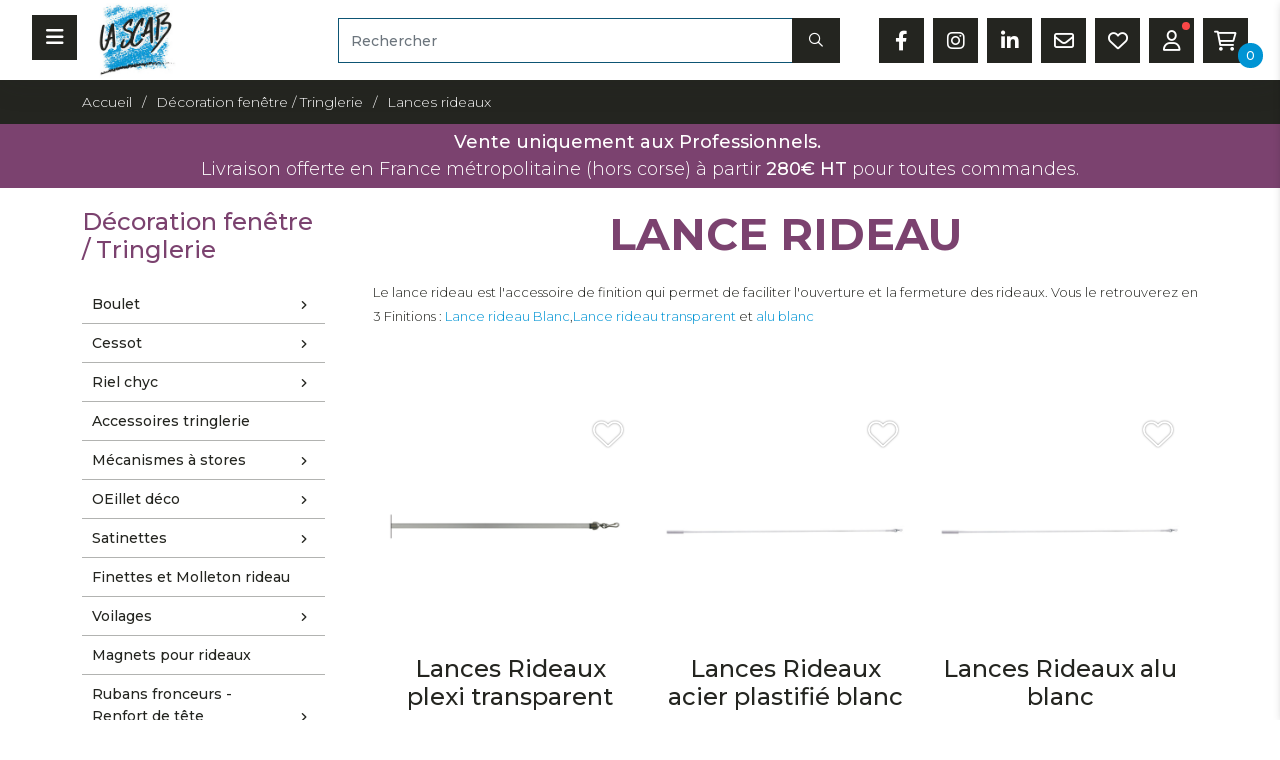

--- FILE ---
content_type: text/html; charset=UTF-8
request_url: https://www.la-scab72.fr/lances-rideaux.html
body_size: 24074
content:
<!DOCTYPE html>
<!--[if IE 9]> <html lang="fr" class="ie9"> <![endif]-->
<!--[if !IE]><!-->
<html lang="fr">
    <!--<![endif]-->
    <head>
        <meta charset="utf-8">
<title>Lance-rideau pour habillage fenêtre</title>

<meta name="description" content="Fourniture de lance-rideau pour professionnel de la décoration : lance rideaux plexi transparent, lance rideau acier, lance rideau alu blanc, …Scab 72 à Changé (72), grossiste en fournitures pour les tapissiers, selliers, décorateurs, couturières, matelassiers proche de Le Mans.
" />
<meta name="keywords" content="lance rideautissu d ameublement, simili cuir, mousse, sellerie, tringlerie, grossiste le mans, grossiste sarthe, crin vegetal, crin animal, tenture murale, fournisseur tete de lit, grossiste fournisseur tapissier, fournitures de tapissier, fournitures du sellier, fournitures sellier, cuir, simili, restauration fauteuil, simili cuir professionnel, cuir synthetique, simili cuir,skai,au metre,rouleau,tissu,siege,fauteuil,spradeling,cotting,ameublement,simili cuir ameublement, selliers, selliers garnisseur," />

<base href="https://www.la-scab72.fr/">
<meta name="robots" content="all">
<link rel="icon" type="image/png" href="https://www.la-scab72.fr/media/4016/64x64/favicon.png">
<link rel="apple-touch-icon" sizes="144x144" href="https://www.la-scab72.fr/media/4016/144x144/favicon.png">
<link rel="apple-touch-icon" sizes="114x114" href="https://www.la-scab72.fr/media/4016/114x114/favicon.png">
<link rel="apple-touch-icon" sizes="72x72" href="https://www.la-scab72.fr/media/4016/72x72/favicon.png">
<link rel="apple-touch-icon" sizes="57x57" href="https://www.la-scab72.fr/media/4016/57x57/favicon.png">
<link rel="shortcut icon" type="images/x-icon" href="https://www.la-scab72.fr/favicon.ico" >


<meta property="og:title" content="Lance-rideau pour habillage fenêtre"/>
<meta property="og:type" content="website"/>
<meta property="og:url" content="https://www.la-scab72.fr/lances-rideaux.html"/>
<meta property="og:image" content="https://www.la-scab72.fr/media/4015/box/400x400xtransparent/logo.png"/>
<meta property="og:site_name" content="Lance-rideau pour habillage fenêtre"/>
<meta property="og:description" content="Fourniture de lance-rideau pour professionnel de la décoration : lance rideaux plexi transparent, lance rideau acier, lance rideau alu blanc, …Scab 72 à Changé (72), grossiste en fournitures pour les tapissiers, selliers, décorateurs, couturières, matelassiers proche de Le Mans.
"/>
<meta property="og:locale" content="fr_FR" />
<meta name="viewport" content="width=device-width, initial-scale=1.0">
<link rel="canonical" href="https://www.la-scab72.fr/lances-rideaux.html" />

<link rel="preconnect" href="https://fonts.googleapis.com">
<link rel="preconnect" href="https://fonts.gstatic.com" crossorigin>
<link href="https://fonts.googleapis.com/css2?family=Montserrat:wght@100;300;500;700&display=swap" rel="stylesheet">
<link href="themes/css/bootstrap.min.css" rel="stylesheet" type="text/css">
<link href="themes/css/style.css" rel="stylesheet" type="text/css">
<!-- <script src="themes/js/jquery-3.4.1.min.js"></script> -->
<script src="themes/js/jquery-1.11.1.min.js"></script>
<!--- header -->

<!-- Google tag (gtag.js) -->
<script async src="https://www.googletagmanager.com/gtag/js?id=G-SHMPHVFJE7"></script>
<script>
  window.dataLayer = window.dataLayer || [];
  function gtag(){dataLayer.push(arguments);}
  gtag('js', new Date());

  gtag('config', 'G-SHMPHVFJE7');
</script>




    </head>

    <body>
        

        
    <header id="header_4">
        
        <div class="flou"></div>
        <div class="header">
            <div class="container-fluid">
                <div class="row g-2">
                    <div class="col-6 col-sm-4 col-md-3 col-lg-2 col-xl-3">
                        <div class="top-bar-left">
                            <nav class="burger">
    <ul>
        <li>
            <button id="bouton_menu_burger" type="button" name="bouton_menu_burger" class="no-bouton"><i class="fa-solid fa-bars"></i></button>
        </li>
    </ul>
</nav>

                                                            <div class="logo">
                                    <a href="./" title="Grossiste pour les professionnels de l’ameublement" >
                                        <img src="media/4015/logo/logo-La-SCAB-72.png" alt="Grossiste pour les professionnels de l’ameublement" title="Grossiste pour les professionnels de l’ameublement" class="img-fluid">
                                    </a>
                                </div>
                                                    </div>
                    </div>

                    <div class="col-12 col-sm-5 col-md-6 col-lg-5 order-5 order-sm-2">
                        
<fieldset class="top-recherche">
    <form id="form_f5b68" name="form_f5b68" action="recherche-tissus-cuirs-materiaux-professionnels.html" method="get">
        <input type="hidden" name="f5b68" value="1">
        <div class="input-group">
            <input type="text" class="form-control" placeholder="Rechercher" value="" name="recherche" aria-label="Rechercher" aria-describedby="top-recherche">
            <button class="bouton reverse" type="submit" id="top-recherche">
                <i class="fa-regular fa-magnifying-glass"></i>
            </button>
        </div>
    </form>
</fieldset>

                    </div>

                    <div class="col-6 col-sm-3 col-lg-5 col-xl-4 order-2 order-sm-5">
                        <div class="top-bar-right">
                            <!-- debut widget contenu libre -->

<nav class="social">
    <ul>
                    <li>
                <a href="https://www.facebook.com/scab72/" class="facebook" target="_blank" data-bs-toggle="tooltip" data-bs-placement="bottom" title="Facebook">
                    <i class="fa-brands fa-facebook-f"></i>
                </a>
            </li>
                                            <li>
                <a href="https://www.instagram.com/scab_fournitures/" class="instagram" target="_blank" data-bs-toggle="tooltip" data-bs-placement="bottom" title="Instagram">
                    <i class="fa-brands fa-instagram"></i>
                </a>
            </li>
                            <li>
                <a href="https://www.linkedin.com/company/76612985/admin/?feedType=following" class="linkedin" target="_blank" data-bs-toggle="tooltip" data-bs-placement="bottom" title="Linkedin">
                    <i class="fa-brands fa-linkedin-in"></i>
                </a>
            </li>
                                                            <li>
                <a href="/contact.html" class="envelope" data-bs-toggle="tooltip" data-bs-placement="bottom" title="E-mail">
                    <i class="fa-regular fa-envelope"></i>
                </a>
            </li>
        
                            <li>
                <a href="/mes-coups-de-coeur.html" class="coeur" data-bs-toggle="tooltip" data-bs-placement="bottom" title="Coup de coeur">
                    <i class="fa-regular fa-heart"></i>
                </a>
            </li>
            </ul>
</nav>



<!-- fin widget contenu libre -->




	<nav class="top_connexion">
		<ul>
			<li class="connexion">
				<button type="button" class="no-bouton" data-bs-toggle="modal" data-bs-target="#connexionModal">
					<i class="fa-regular fa-user" data-bs-toggle="tooltip" data-bs-placement="bottom" title="Connexion"></i>
					<span class="connect red"></span>
				</button>
			</li>
					</ul>
	</nav>

	<!-- Modal -->
	<div class="modal fade popup_modal" id="connexionModal" tabindex="-1" aria-labelledby="connexionModalLabel" aria-hidden="true">
		<div class="modal-dialog modal-sm modal-dialog-centered">
			<div class="modal-content">
				<div class="modal-header">
					<span id="connexionModalLabel">Connexion</span>
					<span><a href="identification-inscription-compte-fournisseur-tapissier-decorateur.html">Inscription</a></span>

					<button type="button" class="no-bouton close" data-bs-dismiss="modal" aria-label="Close">
						<i class="fa-solid fa-xmark"></i>
					</button>
				</div>
				<div class="modal-body">
					<form method="post" action="lances-rideaux.html?action=login">
												
						<div class="form-group mb-3">
							<input class="form-control" id="login_top" name="login" placeholder="E-mail" required="" type="text">
						</div>
						<div class="form-group mb-3">
							<div class="gp_password">
								<input class="form-control password" id="password_top" name="password" placeholder="Mot de passe" required="" type="password">

								<div class="btn_eyes">
									<i id="eyeShowTop" class="fa-regular fa-eye" onclick="eyesTop()"></i>
									<i id="eyeHideTop" class="fa-regular fa-eye-slash" style="display: none;" onclick="eyesTop()"></i>
								</div>
							</div>

							<script>
								function eyesTop() {
									var x = document.getElementById("password_top");
									if (x.type === "password") {
										x.type = "text";
										$("#eyeShowTop").hide();
										$("#eyeHideTop").show();
									} else {
										x.type = "password";
										$("#eyeShowTop").show();
										$("#eyeHideTop").hide();
									}
								}
							</script>
						</div>
						<div class="form-group mb-3">
							<button id="btnLogin" class="bouton reverse" type="submit" name="submit">Se connecter</button>
						</div>
					</form>
					<div class="lien">
						<a href="identification-inscription-compte-fournisseur-tapissier-decorateur.html">Créer un compte</a>
						<br>
						<a href="mot-passe-oublie-compte-fournisseur-tapissier-decorateur.html">J'ai oublié mon mot de passe</a>
					</div>
				</div>
			</div>
		</div>
	</div>
<nav class="top_panier">
	<ul>
		<li class="panier">
			<a href="detail-panier-compte-fournisseur-tapissier-sellier.html" target="_blank" id="detailPanier" data-bs-toggle="tooltip" data-bs-placement="bottom" title="Mon panier">
				<i class="fa-regular fa-cart-shopping"></i>
				<span class="nb">0</span>
			</a>
		</li>
	</ul>
</nav>

<div id="apercuPanier" class="apercuPanier_2">

	<button type="button" name="button" id="closePanier" class="no-bouton closePanier">
		<i class="fa-regular fa-xmark"></i>
	</button>

	<form method="post" name="fc5877"  action="lances-rideaux.html">
		<input type="hidden" name="fc5877" value="cac615b53350f7570be55d72d1112d70" />


		<div class="row">
			<div class="col-12">
				<hr>
									<div class="panier">
						
													<div class="alert alert-danger" role="alert">
								Votre panier est vide.
							</div>
											</div>
				

				<div class="recap">
											<div class="info">
							<span class="text">Total TTC :</span>
							0,00&nbsp;&euro;&nbsp;<sup>TTC</sup>
						</div>
										
				</div>
				<div class="suite">
					<a href="detail-panier-compte-fournisseur-tapissier-sellier.html" class="bouton valid">
						<i class="fa-regular fa-check"></i>
						J'ajoute au panier
					</a>
				</div>
				<hr>
				<div class="suite">
					<button type="submit" name="act" value="update" class="bouton small"><i class="fa-light fa-rotate"></i>Recalculer</button><button type="submit" name="act" value="vider" class="bouton suppr small"><i class="fa-light fa-trash-can"></i>Tout supprimer</button>
				</div>

			</div>
		</div>
	</form>
</div>

<div class="bgPanier"></div>

<script>
	$(document).ready(function(e) {
		$('.numbersOnly').keyup(function () {
			this.value = this.value.replace(/[^0-9\.]/g,'');
		});
	});

	$("#detailPanier").click(function(e){
		e.preventDefault();

		if( $("#apercuPanier").hasClass("open") ){
			$("#apercuPanier").removeClass("open");
			$(".bgPanier").removeClass("open");
			$(".top_panier .panier").removeClass("open");

		}else {
			$("#apercuPanier").addClass("open");
			$(".bgPanier").addClass("open");
			$(".top_panier .panier").addClass("open");
		}
	});

	$(".bgPanier, #closePanier").click(function(){
		$("#apercuPanier").removeClass("open");
		$(".bgPanier").removeClass("open");
		$(".top_panier .panier").removeClass("open");
	});

</script>

                        </div>
                    </div>
                </div>
            </div>
        </div>

        

<div id="volet_menu">

    <div id="bouton_close_menu">
        <button type="button" name="bouton_close_menu"><i class="fa-solid fa-xmark"></i></button>
    </div>

    <div id="menu_logo">
        <a href="/" title="Location mobil home en Camping">
            <img src="/themes/images/blank.png" data-src="media/4015/250x85/logo_la-scab72.png" alt="Grossiste pour les professionnels de l’ameublement" class="lazy img-fluid">
        </a>
    </div>
    <nav class="menu_page">
        <ul class="lv0">
                                        <li class="lv0">
                    <a href="https://www.la-scab72.fr/" title="Accueil" class="" target="_self">
                        Accueil
                                            </a>
                                    </li>
                            <li class="lv0">
                    <a href="canapes-et-fauteuils-club.html" title="Canapés et Fauteuils Club" class="" target="_self">
                        Canapés et Fauteuils Club
                                                    <span>
                                <i class="fa-solid fa-angle-down" data-lv="lv0"></i>
                                <i class="fa-solid fa-angle-right" data-lv="lv0"></i>
                            </span>
                                            </a>
                                                <ul class="lv1">
                    <li class="lv1 ">
                <a href="canapes.html" title="Canapés" target="_self" data-title="Canapés">
                    Canapés
                                    </a>
                            </li>
                    <li class="lv1 ">
                <a href="fauteuils.html" title="Fauteuils" target="_self" data-title="Fauteuils">
                    Fauteuils
                                    </a>
                            </li>
            </ul>
                                    </li>
                            <li class="lv0">
                    <a href="simili-cuir.html" title="Simili cuir" class="" target="_self">
                        Simili cuir
                                                    <span>
                                <i class="fa-solid fa-angle-down" data-lv="lv0"></i>
                                <i class="fa-solid fa-angle-right" data-lv="lv0"></i>
                            </span>
                                            </a>
                                                <ul class="lv1">
                    <li class="lv1 ">
                <a href="simili-cuir-griffine.html" title="Griffine" target="_self" data-title="Griffine">
                    Griffine
                                            <span>
                            <i class="fa-solid fa-angle-down" data-lv="lv1"></i>
                            <i class="fa-solid fa-angle-right" data-lv="lv1"></i>
                        </span>
                                    </a>
                                        <ul class="lv2">
                    <li class="lv2 ">
                <a href="simili-cuir-boeing-2000.html" title="Boeing 2000" target="_self" data-title="Boeing 2000">
                    Boeing 2000
                                    </a>
                            </li>
                    <li class="lv2 ">
                <a href="simili-cuir-griffine-ginkgo.html" title="Ginkgo" target="_self" data-title="Ginkgo">
                    Ginkgo
                                    </a>
                            </li>
                    <li class="lv2 ">
                <a href="simili-cuir-select.html" title="Select" target="_self" data-title="Select">
                    Select
                                    </a>
                            </li>
                    <li class="lv2 ">
                <a href="simili-cuir-urban.html" title="Urban" target="_self" data-title="Urban">
                    Urban
                                    </a>
                            </li>
                    <li class="lv2 ">
                <a href="simili-cuir-griffine-mundial.html" title="Mundial" target="_self" data-title="Mundial">
                    Mundial
                                    </a>
                            </li>
                    <li class="lv2 ">
                <a href="simili-cuir-griffine-diabolo-club.html" title="Diabolo Club " target="_self" data-title="Diabolo Club ">
                    Diabolo Club 
                                    </a>
                            </li>
                    <li class="lv2 ">
                <a href="simili-cuir-griffine-neptune.html" title="Neptune" target="_self" data-title="Neptune">
                    Neptune
                                    </a>
                            </li>
                    <li class="lv2 ">
                <a href="simili-cuir-griffine-winston.html" title="Winston" target="_self" data-title="Winston">
                    Winston
                                    </a>
                            </li>
                    <li class="lv2 ">
                <a href="simili-cuir-griffine-medistat.html" title="Médistat" target="_self" data-title="Médistat">
                    Médistat
                                    </a>
                            </li>
                    <li class="lv2 ">
                <a href="combi.html" title="Combi" target="_self" data-title="Combi">
                    Combi
                                    </a>
                            </li>
            </ul>
                            </li>
                    <li class="lv1 ">
                <a href="simili-cuir-mah-tan.html" title="MAH" target="_self" data-title="MAH">
                    MAH
                                            <span>
                            <i class="fa-solid fa-angle-down" data-lv="lv1"></i>
                            <i class="fa-solid fa-angle-right" data-lv="lv1"></i>
                        </span>
                                    </a>
                                        <ul class="lv2">
                    <li class="lv2 ">
                <a href="simili-bebe-autruche.html" title="Simili bébé autruche" target="_self" data-title="Simili bébé autruche">
                    Simili bébé autruche
                                    </a>
                            </li>
                    <li class="lv2 ">
                <a href="simili-elefant.html" title="Simili Elephant" target="_self" data-title="Simili Elephant">
                    Simili Elephant
                                    </a>
                            </li>
                    <li class="lv2 ">
                <a href="simili-marina.html" title="Simili Marina " target="_self" data-title="Simili Marina ">
                    Simili Marina 
                                    </a>
                            </li>
            </ul>
                            </li>
            </ul>
                                    </li>
                            <li class="lv0">
                    <a href="tissu-ameublement-professionnel.html" title="Tissu d'ameublement" class="" target="_self">
                        Tissu d'ameublement
                                                    <span>
                                <i class="fa-solid fa-angle-down" data-lv="lv0"></i>
                                <i class="fa-solid fa-angle-right" data-lv="lv0"></i>
                            </span>
                                            </a>
                                                <ul class="lv1">
                    <li class="lv1 ">
                <a href="tissu-crocfeu-m1.html" title="Crocfeu M1" target="_self" data-title="Crocfeu M1">
                    Crocfeu M1
                                            <span>
                            <i class="fa-solid fa-angle-down" data-lv="lv1"></i>
                            <i class="fa-solid fa-angle-right" data-lv="lv1"></i>
                        </span>
                                    </a>
                                        <ul class="lv2">
                    <li class="lv2 ">
                <a href="pares-solaires.html" title="Pares solaires" target="_self" data-title="Pares solaires">
                    Pares solaires
                                    </a>
                            </li>
                    <li class="lv2 ">
                <a href="voilages.html" title="Voilages" target="_self" data-title="Voilages">
                    Voilages
                                    </a>
                            </li>
                    <li class="lv2 ">
                <a href="occultants.html" title="Occultants" target="_self" data-title="Occultants">
                    Occultants
                                    </a>
                            </li>
                    <li class="lv2 ">
                <a href="obscurcissants.html" title="Obscurcissants" target="_self" data-title="Obscurcissants">
                    Obscurcissants
                                    </a>
                            </li>
            </ul>
                            </li>
                    <li class="lv1 ">
                <a href="froca.html" title="Froca" target="_self" data-title="Froca">
                    Froca
                                            <span>
                            <i class="fa-solid fa-angle-down" data-lv="lv1"></i>
                            <i class="fa-solid fa-angle-right" data-lv="lv1"></i>
                        </span>
                                    </a>
                                        <ul class="lv2">
                    <li class="lv2 ">
                <a href="bouclette.html" title="Bouclette" target="_self" data-title="Bouclette">
                    Bouclette
                                    </a>
                            </li>
                    <li class="lv2 ">
                <a href="cotele.html" title="Côtelé" target="_self" data-title="Côtelé">
                    Côtelé
                                    </a>
                            </li>
                    <li class="lv2 ">
                <a href="motifs.html" title="Motifs" target="_self" data-title="Motifs">
                    Motifs
                                            <span>
                            <i class="fa-solid fa-angle-down" data-lv="lv2"></i>
                            <i class="fa-solid fa-angle-right" data-lv="lv2"></i>
                        </span>
                                    </a>
                                        <ul class="lv3">
                    <li class="lv3 ">
                <a href="dior.html" title="DIOR" target="_self" data-title="DIOR">
                    DIOR
                                    </a>
                            </li>
                    <li class="lv3 ">
                <a href="robin.html" title="ROBIN" target="_self" data-title="ROBIN">
                    ROBIN
                                    </a>
                            </li>
            </ul>
                            </li>
            </ul>
                            </li>
                    <li class="lv1 ">
                <a href="davis.html" title="Davis" target="_self" data-title="Davis">
                    Davis
                                            <span>
                            <i class="fa-solid fa-angle-down" data-lv="lv1"></i>
                            <i class="fa-solid fa-angle-right" data-lv="lv1"></i>
                        </span>
                                    </a>
                                        <ul class="lv2">
                    <li class="lv2 ">
                <a href="cotele-lincoln.html" title="Côtelé - LINCOLN" target="_self" data-title="Côtelé - LINCOLN">
                    Côtelé - LINCOLN
                                    </a>
                            </li>
                    <li class="lv2 ">
                <a href="boucle-quelle.html" title="Boucle - QUELLE" target="_self" data-title="Boucle - QUELLE">
                    Boucle - QUELLE
                                    </a>
                            </li>
                    <li class="lv2 ">
                <a href="pilou-pilou-corto.html" title="Pilou Pilou - CORTO" target="_self" data-title="Pilou Pilou - CORTO">
                    Pilou Pilou - CORTO
                                    </a>
                            </li>
                    <li class="lv2 ">
                <a href="cotele-large-tilia.html" title="Côtelé large - TILIA" target="_self" data-title="Côtelé large - TILIA">
                    Côtelé large - TILIA
                                    </a>
                            </li>
                    <li class="lv2 ">
                <a href="letto.html" title="LETTO" target="_self" data-title="LETTO">
                    LETTO
                                    </a>
                            </li>
                    <li class="lv2 ">
                <a href="gusto-ln.html" title="GUSTO LN" target="_self" data-title="GUSTO LN">
                    GUSTO LN
                                    </a>
                            </li>
            </ul>
                            </li>
                    <li class="lv1 ">
                <a href="joseph-et-gabriel.html" title="Joseph et Gabriel" target="_self" data-title="Joseph et Gabriel">
                    Joseph et Gabriel
                                    </a>
                            </li>
                    <li class="lv1 ">
                <a href="coton-gratte2.html" title="Coton gratté" target="_self" data-title="Coton gratté">
                    Coton gratté
                                    </a>
                            </li>
                    <li class="lv1 ">
                <a href="feutrine.html" title="Feutrine" target="_self" data-title="Feutrine">
                    Feutrine
                                    </a>
                            </li>
                    <li class="lv1 ">
                <a href="tissu-d-ameublement-en-stock.html" title="Tissu d'ameublement en stock" target="_self" data-title="Tissu d'ameublement en stock">
                    Tissu d'ameublement en stock
                                    </a>
                            </li>
            </ul>
                                    </li>
                            <li class="lv0">
                    <a href="toile-a-bache-et-cristal.html" title="Toile à bâche et cristal" class="" target="_self">
                        Toile à bâche et cristal
                                                    <span>
                                <i class="fa-solid fa-angle-down" data-lv="lv0"></i>
                                <i class="fa-solid fa-angle-right" data-lv="lv0"></i>
                            </span>
                                            </a>
                                                <ul class="lv1">
                    <li class="lv1 ">
                <a href="toile-a-bache.html" title="Toile à bâche" target="_self" data-title="Toile à bâche">
                    Toile à bâche
                                            <span>
                            <i class="fa-solid fa-angle-down" data-lv="lv1"></i>
                            <i class="fa-solid fa-angle-right" data-lv="lv1"></i>
                        </span>
                                    </a>
                                        <ul class="lv2">
                    <li class="lv2 ">
                <a href="bache-polyester.html" title="Bâche polyester " target="_self" data-title="Bâche polyester ">
                    Bâche polyester 
                                    </a>
                            </li>
                    <li class="lv2 ">
                <a href="bache-coton.html" title="Bâche coton" target="_self" data-title="Bâche coton">
                    Bâche coton
                                    </a>
                            </li>
            </ul>
                            </li>
                    <li class="lv1 ">
                <a href="cristal-transparent.html" title="Cristal transparent" target="_self" data-title="Cristal transparent">
                    Cristal transparent
                                    </a>
                            </li>
                    <li class="lv1 ">
                <a href="accessoires-tissu-exterieur.html" title="Accessoires" target="_self" data-title="Accessoires">
                    Accessoires
                                    </a>
                            </li>
                    <li class="lv1 ">
                <a href="tourniquet.html" title="Tourniquet" target="_self" data-title="Tourniquet">
                    Tourniquet
                                    </a>
                            </li>
                    <li class="lv1 ">
                <a href="oeillets-de-bache.html" title="Oeillets de bâche" target="_self" data-title="Oeillets de bâche">
                    Oeillets de bâche
                                    </a>
                            </li>
                    <li class="lv1 ">
                <a href="rivet-tubulaire.html" title="Rivet tubulaire" target="_self" data-title="Rivet tubulaire">
                    Rivet tubulaire
                                    </a>
                            </li>
                    <li class="lv1 ">
                <a href="boutons-pressions.html" title="Boutons pressions" target="_self" data-title="Boutons pressions">
                    Boutons pressions
                                    </a>
                            </li>
                    <li class="lv1 ">
                <a href="sandows.html" title="Sandows" target="_self" data-title="Sandows">
                    Sandows
                                            <span>
                            <i class="fa-solid fa-angle-down" data-lv="lv1"></i>
                            <i class="fa-solid fa-angle-right" data-lv="lv1"></i>
                        </span>
                                    </a>
                                        <ul class="lv2">
                    <li class="lv2 ">
                <a href="sandows-4-mm.html" title="Sandows 4 mm" target="_self" data-title="Sandows 4 mm">
                    Sandows 4 mm
                                    </a>
                            </li>
                    <li class="lv2 ">
                <a href="sandows-6-mm.html" title="Sandows 6 mm " target="_self" data-title="Sandows 6 mm ">
                    Sandows 6 mm 
                                    </a>
                            </li>
                    <li class="lv2 ">
                <a href="sandows-9-mm.html" title="Sandows 9 mm " target="_self" data-title="Sandows 9 mm ">
                    Sandows 9 mm 
                                    </a>
                            </li>
            </ul>
                            </li>
            </ul>
                                    </li>
                            <li class="lv0">
                    <a href="toiles-pergolas-et-tissus-exterieur.html" title="Toiles pergolas et Tissus extérieur" class="" target="_self">
                        Toiles pergolas et Tissus extérieur
                                                    <span>
                                <i class="fa-solid fa-angle-down" data-lv="lv0"></i>
                                <i class="fa-solid fa-angle-right" data-lv="lv0"></i>
                            </span>
                                            </a>
                                                <ul class="lv1">
                    <li class="lv1 ">
                <a href="tissus-coussins-exterieurs.html" title="Tissus coussins extérieurs" target="_self" data-title="Tissus coussins extérieurs">
                    Tissus coussins extérieurs
                                            <span>
                            <i class="fa-solid fa-angle-down" data-lv="lv1"></i>
                            <i class="fa-solid fa-angle-right" data-lv="lv1"></i>
                        </span>
                                    </a>
                                        <ul class="lv2">
                    <li class="lv2 ">
                <a href="progarden.html" title="Progarden" target="_self" data-title="Progarden">
                    Progarden
                                    </a>
                            </li>
                    <li class="lv2 ">
                <a href="sunbrella.html" title="Sunbrella" target="_self" data-title="Sunbrella">
                    Sunbrella
                                    </a>
                            </li>
            </ul>
                            </li>
                    <li class="lv1 ">
                <a href="toile-pergola.html" title="Toile pergola" target="_self" data-title="Toile pergola">
                    Toile pergola
                                    </a>
                            </li>
            </ul>
                                    </li>
                            <li class="lv0">
                    <a href="cuir.html" title="Cuir" class="" target="_self">
                        Cuir
                                                    <span>
                                <i class="fa-solid fa-angle-down" data-lv="lv0"></i>
                                <i class="fa-solid fa-angle-right" data-lv="lv0"></i>
                            </span>
                                            </a>
                                                <ul class="lv1">
                    <li class="lv1 ">
                <a href="basanes.html" title="Basanes" target="_self" data-title="Basanes">
                    Basanes
                                            <span>
                            <i class="fa-solid fa-angle-down" data-lv="lv1"></i>
                            <i class="fa-solid fa-angle-right" data-lv="lv1"></i>
                        </span>
                                    </a>
                                        <ul class="lv2">
                    <li class="lv2 ">
                <a href="basanes-a-teinter.html" title="Basanes à teinter" target="_self" data-title="Basanes à teinter">
                    Basanes à teinter
                                    </a>
                            </li>
                    <li class="lv2 ">
                <a href="basanes-teintee.html" title="Basanes teintée" target="_self" data-title="Basanes teintée">
                    Basanes teintée
                                    </a>
                            </li>
            </ul>
                            </li>
                    <li class="lv1 ">
                <a href="cuir2.html" title="Cuir" target="_self" data-title="Cuir">
                    Cuir
                                            <span>
                            <i class="fa-solid fa-angle-down" data-lv="lv1"></i>
                            <i class="fa-solid fa-angle-right" data-lv="lv1"></i>
                        </span>
                                    </a>
                                        <ul class="lv2">
                    <li class="lv2 ">
                <a href="serie-100.html" title="Serie 100" target="_self" data-title="Serie 100">
                    Serie 100
                                    </a>
                            </li>
            </ul>
                            </li>
                    <li class="lv1 ">
                <a href="teintures-cuir.html" title="Teintures" target="_self" data-title="Teintures">
                    Teintures
                                    </a>
                            </li>
                    <li class="lv1 ">
                <a href="produits-entretien-cuir.html" title="Produits d'entretien" target="_self" data-title="Produits d'entretien">
                    Produits d'entretien
                                    </a>
                            </li>
            </ul>
                                    </li>
                            <li class="lv0">
                    <a href="tissus-accessoires-sellerie.html" title="Sellerie" class="" target="_self">
                        Sellerie
                                                    <span>
                                <i class="fa-solid fa-angle-down" data-lv="lv0"></i>
                                <i class="fa-solid fa-angle-right" data-lv="lv0"></i>
                            </span>
                                            </a>
                                                <ul class="lv1">
                    <li class="lv1 ">
                <a href="sellerie-auto.html" title="Sellerie auto" target="_self" data-title="Sellerie auto">
                    Sellerie auto
                                            <span>
                            <i class="fa-solid fa-angle-down" data-lv="lv1"></i>
                            <i class="fa-solid fa-angle-right" data-lv="lv1"></i>
                        </span>
                                    </a>
                                        <ul class="lv2">
                    <li class="lv2 ">
                <a href="simili-cuir-austin2.html" title="Simili cuir" target="_self" data-title="Simili cuir">
                    Simili cuir
                                    </a>
                            </li>
                    <li class="lv2 ">
                <a href="ciel-de-toit.html" title="Ciel de toit" target="_self" data-title="Ciel de toit">
                    Ciel de toit
                                    </a>
                            </li>
                    <li class="lv2 ">
                <a href="tissu-auto.html" title="Tissu auto" target="_self" data-title="Tissu auto">
                    Tissu auto
                                            <span>
                            <i class="fa-solid fa-angle-down" data-lv="lv2"></i>
                            <i class="fa-solid fa-angle-right" data-lv="lv2"></i>
                        </span>
                                    </a>
                                        <ul class="lv3">
                    <li class="lv3 ">
                <a href="racing.html" title="RACING" target="_self" data-title="RACING">
                    RACING
                                            <span>
                            <i class="fa-solid fa-angle-down" data-lv="lv3"></i>
                            <i class="fa-solid fa-angle-right" data-lv="lv3"></i>
                        </span>
                                    </a>
                                        <ul class="lv4">
                    <li class="lv4 ">
                <a href="silver.html" title="Silver" target="_self" data-title="Silver">
                    Silver
                                    </a>
                            </li>
                    <li class="lv4 ">
                <a href="barein.html" title="Barein" target="_self" data-title="Barein">
                    Barein
                                    </a>
                            </li>
            </ul>
                            </li>
            </ul>
                            </li>
                    <li class="lv2 ">
                <a href="cuir-auto.html" title="Cuir auto" target="_self" data-title="Cuir auto">
                    Cuir auto
                                    </a>
                            </li>
                    <li class="lv2 ">
                <a href="maille-3d2.html" title="Maille 3D" target="_self" data-title="Maille 3D">
                    Maille 3D
                                    </a>
                            </li>
                    <li class="lv2 ">
                <a href="toile-a-capote.html" title="Toile à capote" target="_self" data-title="Toile à capote">
                    Toile à capote
                                    </a>
                            </li>
            </ul>
                            </li>
                    <li class="lv1 ">
                <a href="tissu-siege.html" title="Tissu siège" target="_self" data-title="Tissu siège">
                    Tissu siège
                                    </a>
                            </li>
                    <li class="lv1 ">
                <a href="similis-cuir-sellerie.html" title="Simili spécial sellerie" target="_self" data-title="Simili spécial sellerie">
                    Simili spécial sellerie
                                    </a>
                            </li>
                    <li class="lv1 ">
                <a href="accessoires-sellerie-automobile.html" title="Accessoires sellerie" target="_self" data-title="Accessoires sellerie">
                    Accessoires sellerie
                                            <span>
                            <i class="fa-solid fa-angle-down" data-lv="lv1"></i>
                            <i class="fa-solid fa-angle-right" data-lv="lv1"></i>
                        </span>
                                    </a>
                                        <ul class="lv2">
                    <li class="lv2 ">
                <a href="boucles.html" title="Boucles" target="_self" data-title="Boucles">
                    Boucles
                                    </a>
                            </li>
                    <li class="lv2 ">
                <a href="passants.html" title="Passants" target="_self" data-title="Passants">
                    Passants
                                    </a>
                            </li>
                    <li class="lv2 ">
                <a href="sanglons.html" title="Sanglons" target="_self" data-title="Sanglons">
                    Sanglons
                                    </a>
                            </li>
                    <li class="lv2 ">
                <a href="des-et-esses.html" title="Dés et Esses" target="_self" data-title="Dés et Esses">
                    Dés et Esses
                                    </a>
                            </li>
                    <li class="lv2 ">
                <a href="joncs-souples.html" title="Joncs souples" target="_self" data-title="Joncs souples">
                    Joncs souples
                                    </a>
                            </li>
            </ul>
                            </li>
                    <li class="lv1 ">
                <a href="produits-d-entretien.html" title="Produits d'entretien" target="_self" data-title="Produits d'entretien">
                    Produits d'entretien
                                    </a>
                            </li>
            </ul>
                                    </li>
                            <li class="lv0">
                    <a href="carcasses-colles-a-bois-produits-entretien.html" title="Bois" class="" target="_self">
                        Bois
                                                    <span>
                                <i class="fa-solid fa-angle-down" data-lv="lv0"></i>
                                <i class="fa-solid fa-angle-right" data-lv="lv0"></i>
                            </span>
                                            </a>
                                                <ul class="lv1">
                    <li class="lv1 ">
                <a href="carcasse-bois-de-hetre.html" title="Carcasses" target="_self" data-title="Carcasses">
                    Carcasses
                                            <span>
                            <i class="fa-solid fa-angle-down" data-lv="lv1"></i>
                            <i class="fa-solid fa-angle-right" data-lv="lv1"></i>
                        </span>
                                    </a>
                                        <ul class="lv2">
                    <li class="lv2 ">
                <a href="fauteuils3.html" title="Fauteuils" target="_self" data-title="Fauteuils">
                    Fauteuils
                                    </a>
                            </li>
                    <li class="lv2 ">
                <a href="bergeres.html" title="Bergères" target="_self" data-title="Bergères">
                    Bergères
                                    </a>
                            </li>
                    <li class="lv2 ">
                <a href="design.html" title="Design" target="_self" data-title="Design">
                    Design
                                    </a>
                            </li>
                    <li class="lv2 ">
                <a href="canapes2.html" title="Canapés" target="_self" data-title="Canapés">
                    Canapés
                                    </a>
                            </li>
                    <li class="lv2 ">
                <a href="enfants.html" title="Enfants" target="_self" data-title="Enfants">
                    Enfants
                                    </a>
                            </li>
            </ul>
                            </li>
                    <li class="lv1 ">
                <a href="colles-a-bois.html" title="Colles à bois" target="_self" data-title="Colles à bois">
                    Colles à bois
                                    </a>
                            </li>
                    <li class="lv1 ">
                <a href="produits-entretien-mobilier-bois.html" title="Produits d'entretien" target="_self" data-title="Produits d'entretien">
                    Produits d'entretien
                                    </a>
                            </li>
            </ul>
                                    </li>
                            <li class="lv0">
                    <a href="mousses-colles.html" title="Mousses et colles" class="" target="_self">
                        Mousses et colles
                                                    <span>
                                <i class="fa-solid fa-angle-down" data-lv="lv0"></i>
                                <i class="fa-solid fa-angle-right" data-lv="lv0"></i>
                            </span>
                                            </a>
                                                <ul class="lv1">
                    <li class="lv1 ">
                <a href="mousses-bultex.html" title="Mousse Bultex" target="_self" data-title="Mousse Bultex">
                    Mousse Bultex
                                    </a>
                            </li>
                    <li class="lv1 ">
                <a href="mousses-haute-resilience.html" title="Mousse HR" target="_self" data-title="Mousse HR">
                    Mousse HR
                                    </a>
                            </li>
                    <li class="lv1 ">
                <a href="mousse-ignifugee.html" title="Mousse Ignifugée" target="_self" data-title="Mousse Ignifugée">
                    Mousse Ignifugée
                                    </a>
                            </li>
                    <li class="lv1 ">
                <a href="mousses-polyether.html" title="Polyether" target="_self" data-title="Polyether">
                    Polyether
                                    </a>
                            </li>
                    <li class="lv1 ">
                <a href="mousses-dry-feel-memoire-forme.html" title="Dryfeel et mémoire de forme" target="_self" data-title="Dryfeel et mémoire de forme">
                    Dryfeel et mémoire de forme
                                    </a>
                            </li>
                    <li class="lv1 ">
                <a href="outils-decoupe-de-mousse.html" title="Outils Découpe de Mousse " target="_self" data-title="Outils Découpe de Mousse ">
                    Outils Découpe de Mousse 
                                    </a>
                            </li>
                    <li class="lv1 ">
                <a href="plaque-agglomeree.html" title="Plaque agglomérée" target="_self" data-title="Plaque agglomérée">
                    Plaque agglomérée
                                    </a>
                            </li>
                    <li class="lv1 ">
                <a href="mousse-en-rouleau.html" title="Mousse en rouleau" target="_self" data-title="Mousse en rouleau">
                    Mousse en rouleau
                                            <span>
                            <i class="fa-solid fa-angle-down" data-lv="lv1"></i>
                            <i class="fa-solid fa-angle-right" data-lv="lv1"></i>
                        </span>
                                    </a>
                                        <ul class="lv2">
                    <li class="lv2 ">
                <a href="sur-jersey.html" title="sur jersey" target="_self" data-title="sur jersey">
                    sur jersey
                                    </a>
                            </li>
                    <li class="lv2 ">
                <a href="sur-resille.html" title="sur résille" target="_self" data-title="sur résille">
                    sur résille
                                    </a>
                            </li>
                    <li class="lv2 ">
                <a href="seul.html" title="seul" target="_self" data-title="seul">
                    seul
                                    </a>
                            </li>
            </ul>
                            </li>
                    <li class="lv1 ">
                <a href="chaussette-spray-silicone.html" title="Chaussette et Spray silicone " target="_self" data-title="Chaussette et Spray silicone ">
                    Chaussette et Spray silicone 
                                    </a>
                            </li>
                    <li class="lv1 ">
                <a href="colles-diluants-accessoires.html" title="Colles, diluants et accessoires de collage" target="_self" data-title="Colles, diluants et accessoires de collage">
                    Colles, diluants et accessoires de collage
                                            <span>
                            <i class="fa-solid fa-angle-down" data-lv="lv1"></i>
                            <i class="fa-solid fa-angle-right" data-lv="lv1"></i>
                        </span>
                                    </a>
                                        <ul class="lv2">
                    <li class="lv2 ">
                <a href="colles-en-spray.html" title="Colles en spray" target="_self" data-title="Colles en spray">
                    Colles en spray
                                    </a>
                            </li>
                    <li class="lv2 ">
                <a href="colles-standard.html" title="Colles standard" target="_self" data-title="Colles standard">
                    Colles standard
                                    </a>
                            </li>
                    <li class="lv2 ">
                <a href="colles-pistolable.html" title="Colles pistolable" target="_self" data-title="Colles pistolable">
                    Colles pistolable
                                    </a>
                            </li>
                    <li class="lv2 ">
                <a href="colles-gel.html" title="Colles Gel" target="_self" data-title="Colles Gel">
                    Colles Gel
                                    </a>
                            </li>
                    <li class="lv2 ">
                <a href="colle-de-montage2.html" title="Colle de montage" target="_self" data-title="Colle de montage">
                    Colle de montage
                                    </a>
                            </li>
                    <li class="lv2 ">
                <a href="colles-sous-pression.html" title="Colles sous pression" target="_self" data-title="Colles sous pression">
                    Colles sous pression
                                    </a>
                            </li>
                    <li class="lv2 ">
                <a href="diluant-solvant-colorant.html" title="Diluant / solvant, colorant" target="_self" data-title="Diluant / solvant, colorant">
                    Diluant / solvant, colorant
                                    </a>
                            </li>
                    <li class="lv2 ">
                <a href="accessoires-de-collage2.html" title="Accessoires de collage " target="_self" data-title="Accessoires de collage ">
                    Accessoires de collage 
                                    </a>
                            </li>
            </ul>
                            </li>
                    <li class="lv1 ">
                <a href="profils-mousse-agglomeree.html" title="Profils de mousse Agglo" target="_self" data-title="Profils de mousse Agglo">
                    Profils de mousse Agglo
                                    </a>
                            </li>
            </ul>
                                    </li>
                            <li class="lv0">
                    <a href="materiel-pose-tenture-murale.html" title="Tenture murale" class="" target="_self">
                        Tenture murale
                                                    <span>
                                <i class="fa-solid fa-angle-down" data-lv="lv0"></i>
                                <i class="fa-solid fa-angle-right" data-lv="lv0"></i>
                            </span>
                                            </a>
                                                <ul class="lv1">
                    <li class="lv1 ">
                <a href="baguettes-tenture-murale.html" title="Baguettes" target="_self" data-title="Baguettes">
                    Baguettes
                                            <span>
                            <i class="fa-solid fa-angle-down" data-lv="lv1"></i>
                            <i class="fa-solid fa-angle-right" data-lv="lv1"></i>
                        </span>
                                    </a>
                                        <ul class="lv2">
                    <li class="lv2 ">
                <a href="baguette-droite.html" title="Droite" target="_self" data-title="Droite">
                    Droite
                                    </a>
                            </li>
                    <li class="lv2 ">
                <a href="baguette-biseautee.html" title="Biseautée " target="_self" data-title="Biseautée ">
                    Biseautée 
                                    </a>
                            </li>
                    <li class="lv2 ">
                <a href="baguette-profilfix.html" title="Profilfix" target="_self" data-title="Profilfix">
                    Profilfix
                                    </a>
                            </li>
                    <li class="lv2 ">
                <a href="baguette-sobafix.html" title="Sobafix" target="_self" data-title="Sobafix">
                    Sobafix
                                    </a>
                            </li>
                    <li class="lv2 ">
                <a href="baguette-smoothedge.html" title="Smoothedge" target="_self" data-title="Smoothedge">
                    Smoothedge
                                    </a>
                            </li>
            </ul>
                            </li>
                    <li class="lv1 ">
                <a href="molletons-tenture-murale.html" title="Molletons" target="_self" data-title="Molletons">
                    Molletons
                                    </a>
                            </li>
                    <li class="lv1 ">
                <a href="cartons-a-anglaiser.html" title="Cartons à anglaiser" target="_self" data-title="Cartons à anglaiser">
                    Cartons à anglaiser
                                    </a>
                            </li>
                    <li class="lv1 ">
                <a href="cloueurs-et-pointes.html" title="Cloueurs et pointes" target="_self" data-title="Cloueurs et pointes">
                    Cloueurs et pointes
                                    </a>
                            </li>
                    <li class="lv1 ">
                <a href="compresseurs-cloueur-pneumatique.html" title="Compresseurs" target="_self" data-title="Compresseurs">
                    Compresseurs
                                    </a>
                            </li>
                    <li class="lv1 ">
                <a href="accessoires-pose.html" title="Accessoires" target="_self" data-title="Accessoires">
                    Accessoires
                                    </a>
                            </li>
            </ul>
                                    </li>
                            <li class="lv0">
                    <a href="fourniture-generale.html" title="Fourniture générale" class="" target="_self">
                        Fourniture générale
                                                    <span>
                                <i class="fa-solid fa-angle-down" data-lv="lv0"></i>
                                <i class="fa-solid fa-angle-right" data-lv="lv0"></i>
                            </span>
                                            </a>
                                                <ul class="lv1">
                    <li class="lv1 ">
                <a href="agrafeuses.html" title="Agrafeuses " target="_self" data-title="Agrafeuses ">
                    Agrafeuses 
                                    </a>
                            </li>
                    <li class="lv1 ">
                <a href="agrafes.html" title="Agrafes" target="_self" data-title="Agrafes">
                    Agrafes
                                    </a>
                            </li>
                    <li class="lv1 ">
                <a href="sangle-jute-et-sangle-elastique.html" title="Sangle jute et sangle élastique" target="_self" data-title="Sangle jute et sangle élastique">
                    Sangle jute et sangle élastique
                                            <span>
                            <i class="fa-solid fa-angle-down" data-lv="lv1"></i>
                            <i class="fa-solid fa-angle-right" data-lv="lv1"></i>
                        </span>
                                    </a>
                                        <ul class="lv2">
                    <li class="lv2 ">
                <a href="sangle-jute.html" title="Sangle jute " target="_self" data-title="Sangle jute ">
                    Sangle jute 
                                    </a>
                            </li>
                    <li class="lv2 ">
                <a href="sangle-elastique.html" title="Sangle élastique" target="_self" data-title="Sangle élastique">
                    Sangle élastique
                                    </a>
                            </li>
                    <li class="lv2 ">
                <a href="sangle-jute-et-lin.html" title="Sangle jute et lin" target="_self" data-title="Sangle jute et lin">
                    Sangle jute et lin
                                    </a>
                            </li>
                    <li class="lv2 ">
                <a href="sangle-100-lin.html" title="Sangle 100% lin" target="_self" data-title="Sangle 100% lin">
                    Sangle 100% lin
                                    </a>
                            </li>
                    <li class="lv2 ">
                <a href="sangle-sanglatex.html" title="Sangle sanglatex" target="_self" data-title="Sangle sanglatex">
                    Sangle sanglatex
                                    </a>
                            </li>
            </ul>
                            </li>
                    <li class="lv1 ">
                <a href="sangle-coton-et-polypro.html" title="Sangle coton et polypro" target="_self" data-title="Sangle coton et polypro">
                    Sangle coton et polypro
                                    </a>
                            </li>
                    <li class="lv1 ">
                <a href="ressorts.html" title="Ressorts " target="_self" data-title="Ressorts ">
                    Ressorts 
                                            <span>
                            <i class="fa-solid fa-angle-down" data-lv="lv1"></i>
                            <i class="fa-solid fa-angle-right" data-lv="lv1"></i>
                        </span>
                                    </a>
                                        <ul class="lv2">
                    <li class="lv2 ">
                <a href="ressort-siege-20-10e-tres-souple.html" title="Ressort siège 20/10e - Très souple" target="_self" data-title="Ressort siège 20/10e - Très souple">
                    Ressort siège 20/10e - Très souple
                                    </a>
                            </li>
                    <li class="lv2 ">
                <a href="ressort-sommier-37-10e.html" title="Ressort sommier 37/10e" target="_self" data-title="Ressort sommier 37/10e">
                    Ressort sommier 37/10e
                                    </a>
                            </li>
                    <li class="lv2 ">
                <a href="ressort-siege-34-10e-ferme.html" title="Ressort siège 34/10e - Ferme" target="_self" data-title="Ressort siège 34/10e - Ferme">
                    Ressort siège 34/10e - Ferme
                                    </a>
                            </li>
                    <li class="lv2 ">
                <a href="ressort-siege-32-10e-ferme.html" title="Ressort siège 32/10e - Ferme" target="_self" data-title="Ressort siège 32/10e - Ferme">
                    Ressort siège 32/10e - Ferme
                                    </a>
                            </li>
                    <li class="lv2 ">
                <a href="ressort-siege-30-10e-mi-ferme.html" title="Ressort siège 30/10e - Mi Ferme" target="_self" data-title="Ressort siège 30/10e - Mi Ferme">
                    Ressort siège 30/10e - Mi Ferme
                                    </a>
                            </li>
                    <li class="lv2 ">
                <a href="ressort-siege-25-10e-souple.html" title="Ressort siège 25/10e - Souple" target="_self" data-title="Ressort siège 25/10e - Souple">
                    Ressort siège 25/10e - Souple
                                    </a>
                            </li>
                    <li class="lv2 ">
                <a href="nosag-et-fil-clair.html" title="Nosag et fil clair" target="_self" data-title="Nosag et fil clair">
                    Nosag et fil clair
                                    </a>
                            </li>
            </ul>
                            </li>
                    <li class="lv1 ">
                <a href="ficelles-a-piquer-et-a-guinder.html" title="Ficelles à piquer et à guinder" target="_self" data-title="Ficelles à piquer et à guinder">
                    Ficelles à piquer et à guinder
                                            <span>
                            <i class="fa-solid fa-angle-down" data-lv="lv1"></i>
                            <i class="fa-solid fa-angle-right" data-lv="lv1"></i>
                        </span>
                                    </a>
                                        <ul class="lv2">
                    <li class="lv2 ">
                <a href="ficelles-a-piquer.html" title="Ficelles à piquer" target="_self" data-title="Ficelles à piquer">
                    Ficelles à piquer
                                    </a>
                            </li>
                    <li class="lv2 ">
                <a href="ficelles-a-guinder.html" title="Ficelles à guinder" target="_self" data-title="Ficelles à guinder">
                    Ficelles à guinder
                                    </a>
                            </li>
                    <li class="lv2 ">
                <a href="filseine.html" title="Filseine" target="_self" data-title="Filseine">
                    Filseine
                                    </a>
                            </li>
            </ul>
                            </li>
                    <li class="lv1 ">
                <a href="toiles-tapissier.html" title="Toiles" target="_self" data-title="Toiles">
                    Toiles
                                            <span>
                            <i class="fa-solid fa-angle-down" data-lv="lv1"></i>
                            <i class="fa-solid fa-angle-right" data-lv="lv1"></i>
                        </span>
                                    </a>
                                        <ul class="lv2">
                    <li class="lv2 ">
                <a href="toile-de-jute.html" title="Toile de jute" target="_self" data-title="Toile de jute">
                    Toile de jute
                                    </a>
                            </li>
                    <li class="lv2 ">
                <a href="toile-jaconas.html" title="Toile jaconas" target="_self" data-title="Toile jaconas">
                    Toile jaconas
                                    </a>
                            </li>
                    <li class="lv2 ">
                <a href="toile-bisonne.html" title="Toile bisonne" target="_self" data-title="Toile bisonne">
                    Toile bisonne
                                    </a>
                            </li>
                    <li class="lv2 ">
                <a href="toile-blanche-toile-cretonne.html" title="Toile blanche/Toile crétonne" target="_self" data-title="Toile blanche/Toile crétonne">
                    Toile blanche/Toile crétonne
                                    </a>
                            </li>
                    <li class="lv2 ">
                <a href="toile-de-lin2.html" title="Toile de lin" target="_self" data-title="Toile de lin">
                    Toile de lin
                                    </a>
                            </li>
                    <li class="lv2 ">
                <a href="biais-extensible.html" title="Biais extensible" target="_self" data-title="Biais extensible">
                    Biais extensible
                                    </a>
                            </li>
                    <li class="lv2 ">
                <a href="toile-fond-de-siege.html" title="Toile fond de siège" target="_self" data-title="Toile fond de siège">
                    Toile fond de siège
                                    </a>
                            </li>
                    <li class="lv2 ">
                <a href="percale-anti-duvet.html" title="Percale anti-Duvet" target="_self" data-title="Percale anti-Duvet">
                    Percale anti-Duvet
                                    </a>
                            </li>
                    <li class="lv2 ">
                <a href="toile-coton.html" title="Toile Coton" target="_self" data-title="Toile Coton">
                    Toile Coton
                                    </a>
                            </li>
            </ul>
                            </li>
                    <li class="lv1 ">
                <a href="clous-tapissier.html" title="Clous" target="_self" data-title="Clous">
                    Clous
                                            <span>
                            <i class="fa-solid fa-angle-down" data-lv="lv1"></i>
                            <i class="fa-solid fa-angle-right" data-lv="lv1"></i>
                        </span>
                                    </a>
                                        <ul class="lv2">
                    <li class="lv2 ">
                <a href="clous-perle.html" title="Clous Perle" target="_self" data-title="Clous Perle">
                    Clous Perle
                                    </a>
                            </li>
                    <li class="lv2 ">
                <a href="clous-lentille-tapissier-sellier.html" title="Clous Lentille" target="_self" data-title="Clous Lentille">
                    Clous Lentille
                                    </a>
                            </li>
                    <li class="lv2 ">
                <a href="bandes-faux-clous.html" title="Bandes de faux clous" target="_self" data-title="Bandes de faux clous">
                    Bandes de faux clous
                                    </a>
                            </li>
                    <li class="lv2 ">
                <a href="outils-pose-artisan-tapissier-sellier.html" title="Outil de pose " target="_self" data-title="Outil de pose ">
                    Outil de pose 
                                    </a>
                            </li>
            </ul>
                            </li>
                    <li class="lv1 ">
                <a href="bossettes-conduits-pointes-et-semences.html" title="Bossettes, conduits, pointes et semences" target="_self" data-title="Bossettes, conduits, pointes et semences">
                    Bossettes, conduits, pointes et semences
                                            <span>
                            <i class="fa-solid fa-angle-down" data-lv="lv1"></i>
                            <i class="fa-solid fa-angle-right" data-lv="lv1"></i>
                        </span>
                                    </a>
                                        <ul class="lv2">
                    <li class="lv2 ">
                <a href="pointes2.html" title="Pointes" target="_self" data-title="Pointes">
                    Pointes
                                    </a>
                            </li>
                    <li class="lv2 ">
                <a href="bossettes.html" title="Bossettes" target="_self" data-title="Bossettes">
                    Bossettes
                                    </a>
                            </li>
                    <li class="lv2 ">
                <a href="conduits2.html" title="Conduits" target="_self" data-title="Conduits">
                    Conduits
                                    </a>
                            </li>
                    <li class="lv2 ">
                <a href="semances.html" title="Semances" target="_self" data-title="Semances">
                    Semances
                                    </a>
                            </li>
            </ul>
                            </li>
                    <li class="lv1 ">
                <a href="rembourrage.html" title="Rembourrage" target="_self" data-title="Rembourrage">
                    Rembourrage
                                            <span>
                            <i class="fa-solid fa-angle-down" data-lv="lv1"></i>
                            <i class="fa-solid fa-angle-right" data-lv="lv1"></i>
                        </span>
                                    </a>
                                        <ul class="lv2">
                    <li class="lv2 ">
                <a href="coussins-deco.html" title="Coussins déco" target="_self" data-title="Coussins déco">
                    Coussins déco
                                            <span>
                            <i class="fa-solid fa-angle-down" data-lv="lv2"></i>
                            <i class="fa-solid fa-angle-right" data-lv="lv2"></i>
                        </span>
                                    </a>
                                        <ul class="lv3">
                    <li class="lv3 ">
                <a href="coussins-fibres.html" title="Coussins fibres" target="_self" data-title="Coussins fibres">
                    Coussins fibres
                                    </a>
                            </li>
                    <li class="lv3 ">
                <a href="coussins-fibres-non-feu.html" title="Coussins fibres Non-feu" target="_self" data-title="Coussins fibres Non-feu">
                    Coussins fibres Non-feu
                                    </a>
                            </li>
                    <li class="lv3 ">
                <a href="coussins-deco-plumes.html" title="Coussins déco plumes" target="_self" data-title="Coussins déco plumes">
                    Coussins déco plumes
                                    </a>
                            </li>
            </ul>
                            </li>
                    <li class="lv2 ">
                <a href="crin-elancrin-et-kapok.html" title="Crin, Élancrin et Kapok" target="_self" data-title="Crin, Élancrin et Kapok">
                    Crin, Élancrin et Kapok
                                    </a>
                            </li>
                    <li class="lv2 ">
                <a href="fibre-polyester.html" title="Fibre polyester" target="_self" data-title="Fibre polyester">
                    Fibre polyester
                                    </a>
                            </li>
                    <li class="lv2 ">
                <a href="plumes.html" title="Plumes" target="_self" data-title="Plumes">
                    Plumes
                                    </a>
                            </li>
                    <li class="lv2 ">
                <a href="duvets.html" title="Duvets" target="_self" data-title="Duvets">
                    Duvets
                                    </a>
                            </li>
                    <li class="lv2 ">
                <a href="laine.html" title="Laine" target="_self" data-title="Laine">
                    Laine
                                    </a>
                            </li>
                    <li class="lv2 ">
                <a href="bille-polystyrene-et-flocon-de-mousse.html" title="Bille polystyrène et Flocon de mousse" target="_self" data-title="Bille polystyrène et Flocon de mousse">
                    Bille polystyrène et Flocon de mousse
                                    </a>
                            </li>
            </ul>
                            </li>
                    <li class="lv1 ">
                <a href="ouate-thibaude.html" title="Ouates et thibaudes" target="_self" data-title="Ouates et thibaudes">
                    Ouates et thibaudes
                                            <span>
                            <i class="fa-solid fa-angle-down" data-lv="lv1"></i>
                            <i class="fa-solid fa-angle-right" data-lv="lv1"></i>
                        </span>
                                    </a>
                                        <ul class="lv2">
                    <li class="lv2 ">
                <a href="thibaudes.html" title=" Thibaudes" target="_self" data-title=" Thibaudes">
                     Thibaudes
                                    </a>
                            </li>
                    <li class="lv2 ">
                <a href="ouates.html" title="Ouates" target="_self" data-title="Ouates">
                    Ouates
                                    </a>
                            </li>
            </ul>
                            </li>
                    <li class="lv1 ">
                <a href="roulettes-patins-boutons-capitons.html" title="Roulettes, patins et boutons capitons" target="_self" data-title="Roulettes, patins et boutons capitons">
                    Roulettes, patins et boutons capitons
                                            <span>
                            <i class="fa-solid fa-angle-down" data-lv="lv1"></i>
                            <i class="fa-solid fa-angle-right" data-lv="lv1"></i>
                        </span>
                                    </a>
                                        <ul class="lv2">
                    <li class="lv2 ">
                <a href="patins.html" title="Patins" target="_self" data-title="Patins">
                    Patins
                                    </a>
                            </li>
                    <li class="lv2 ">
                <a href="boutons-capitons.html" title="Boutons capitons" target="_self" data-title="Boutons capitons">
                    Boutons capitons
                                    </a>
                            </li>
                    <li class="lv2 ">
                <a href="boutons-demi-bombes.html" title="Boutons demi bombés" target="_self" data-title="Boutons demi bombés">
                    Boutons demi bombés
                                            <span>
                            <i class="fa-solid fa-angle-down" data-lv="lv2"></i>
                            <i class="fa-solid fa-angle-right" data-lv="lv2"></i>
                        </span>
                                    </a>
                                        <ul class="lv3">
                    <li class="lv3 ">
                <a href="alu.html" title="alu" target="_self" data-title="alu">
                    alu
                                    </a>
                            </li>
                    <li class="lv3 ">
                <a href="acier.html" title="acier" target="_self" data-title="acier">
                    acier
                                    </a>
                            </li>
            </ul>
                            </li>
            </ul>
                            </li>
                    <li class="lv1 ">
                <a href="passementerie.html" title="Passementerie" target="_self" data-title="Passementerie">
                    Passementerie
                                            <span>
                            <i class="fa-solid fa-angle-down" data-lv="lv1"></i>
                            <i class="fa-solid fa-angle-right" data-lv="lv1"></i>
                        </span>
                                    </a>
                                        <ul class="lv2">
                    <li class="lv2 ">
                <a href="pif-passementerie-ile-de-france.html" title="PIF (Passementerie de l'Ile de France)" target="_self" data-title="PIF (Passementerie de l'Ile de France)">
                    PIF (Passementerie de l'Ile de France)
                                    </a>
                            </li>
                    <li class="lv2 ">
                <a href="passementerie-scab.html" title="SCAB" target="_self" data-title="SCAB">
                    SCAB
                                            <span>
                            <i class="fa-solid fa-angle-down" data-lv="lv2"></i>
                            <i class="fa-solid fa-angle-right" data-lv="lv2"></i>
                        </span>
                                    </a>
                                        <ul class="lv3">
                    <li class="lv3 ">
                <a href="fin-de-serie.html" title="Fin de série" target="_self" data-title="Fin de série">
                    Fin de série
                                    </a>
                            </li>
                    <li class="lv3 ">
                <a href="double-passepoil.html" title="Double Passepoil" target="_self" data-title="Double Passepoil">
                    Double Passepoil
                                    </a>
                            </li>
                    <li class="lv3 ">
                <a href="passepoil-sur-pied-5mm.html" title="Passepoil sur pied 5mm" target="_self" data-title="Passepoil sur pied 5mm">
                    Passepoil sur pied 5mm
                                    </a>
                            </li>
                    <li class="lv3 ">
                <a href="lezarde.html" title="Lézarde" target="_self" data-title="Lézarde">
                    Lézarde
                                    </a>
                            </li>
                    <li class="lv3 ">
                <a href="lezarde-wave-mate.html" title="Lézarde wave mate 11mm" target="_self" data-title="Lézarde wave mate 11mm">
                    Lézarde wave mate 11mm
                                    </a>
                            </li>
                    <li class="lv3 ">
                <a href="lezarde-wave-brillante.html" title="Lézarde wave brillante 11mm" target="_self" data-title="Lézarde wave brillante 11mm">
                    Lézarde wave brillante 11mm
                                    </a>
                            </li>
                    <li class="lv3 ">
                <a href="galon-plat.html" title="Galon plat" target="_self" data-title="Galon plat">
                    Galon plat
                                    </a>
                            </li>
                    <li class="lv3 ">
                <a href="galon-plat-12mm.html" title="Galon plat 12mm" target="_self" data-title="Galon plat 12mm">
                    Galon plat 12mm
                                    </a>
                            </li>
            </ul>
                            </li>
            </ul>
                            </li>
                    <li class="lv1 ">
                <a href="anglaisage-passepoil-housse.html" title="Anglaisage, passepoil et housse" target="_self" data-title="Anglaisage, passepoil et housse">
                    Anglaisage, passepoil et housse
                                            <span>
                            <i class="fa-solid fa-angle-down" data-lv="lv1"></i>
                            <i class="fa-solid fa-angle-right" data-lv="lv1"></i>
                        </span>
                                    </a>
                                        <ul class="lv2">
                    <li class="lv2 ">
                <a href="anglaisage.html" title="Anglaisage" target="_self" data-title="Anglaisage">
                    Anglaisage
                                    </a>
                            </li>
                    <li class="lv2 ">
                <a href="passepoil.html" title="Passepoil" target="_self" data-title="Passepoil">
                    Passepoil
                                    </a>
                            </li>
                    <li class="lv2 ">
                <a href="housses.html" title="Housses" target="_self" data-title="Housses">
                    Housses
                                    </a>
                            </li>
                    <li class="lv2 ">
                <a href="cache-agrafes2.html" title="Cache Agrafes" target="_self" data-title="Cache Agrafes">
                    Cache Agrafes
                                    </a>
                            </li>
            </ul>
                            </li>
                    <li class="lv1 ">
                <a href="fils-couture.html" title="Fils" target="_self" data-title="Fils">
                    Fils
                                            <span>
                            <i class="fa-solid fa-angle-down" data-lv="lv1"></i>
                            <i class="fa-solid fa-angle-right" data-lv="lv1"></i>
                        </span>
                                    </a>
                                        <ul class="lv2">
                    <li class="lv2 ">
                <a href="fils-onyx.html" title="Fils onyx" target="_self" data-title="Fils onyx">
                    Fils onyx
                                            <span>
                            <i class="fa-solid fa-angle-down" data-lv="lv2"></i>
                            <i class="fa-solid fa-angle-right" data-lv="lv2"></i>
                        </span>
                                    </a>
                                        <ul class="lv3">
                    <li class="lv3 ">
                <a href="fil-onyx-10.html" title="Onyx 10" target="_self" data-title="Onyx 10">
                    Onyx 10
                                    </a>
                            </li>
                    <li class="lv3 ">
                <a href="fil-onyx-13.html" title="Onyx 13" target="_self" data-title="Onyx 13">
                    Onyx 13
                                    </a>
                            </li>
                    <li class="lv3 ">
                <a href="fil-onyx-20.html" title="Onyx 20" target="_self" data-title="Onyx 20">
                    Onyx 20
                                    </a>
                            </li>
                    <li class="lv3 ">
                <a href="fil-onyx-30-couture-broderie.html" title="Onyx 30" target="_self" data-title="Onyx 30">
                    Onyx 30
                                    </a>
                            </li>
                    <li class="lv3 ">
                <a href="fil-onyx-40-couture-broderie.html" title="Onyx 40" target="_self" data-title="Onyx 40">
                    Onyx 40
                                    </a>
                            </li>
            </ul>
                            </li>
                    <li class="lv2 ">
                <a href="fils-serafil.html" title="Fils Serafil" target="_self" data-title="Fils Serafil">
                    Fils Serafil
                                            <span>
                            <i class="fa-solid fa-angle-down" data-lv="lv2"></i>
                            <i class="fa-solid fa-angle-right" data-lv="lv2"></i>
                        </span>
                                    </a>
                                        <ul class="lv3">
                    <li class="lv3 ">
                <a href="fils-serafil-20.html" title="Serafil 20" target="_self" data-title="Serafil 20">
                    Serafil 20
                                    </a>
                            </li>
                    <li class="lv3 ">
                <a href="fils-serafil-20-wr-couture-broderie.html" title="Serafil 20 WR" target="_self" data-title="Serafil 20 WR">
                    Serafil 20 WR
                                    </a>
                            </li>
                    <li class="lv3 ">
                <a href="fils-serafil-80.html" title="Serafil 80" target="_self" data-title="Serafil 80">
                    Serafil 80
                                    </a>
                            </li>
            </ul>
                            </li>
                    <li class="lv2 ">
                <a href="fils-de-lin-retors.html" title="Fils de Lin retors" target="_self" data-title="Fils de Lin retors">
                    Fils de Lin retors
                                            <span>
                            <i class="fa-solid fa-angle-down" data-lv="lv2"></i>
                            <i class="fa-solid fa-angle-right" data-lv="lv2"></i>
                        </span>
                                    </a>
                                        <ul class="lv3">
                    <li class="lv3 ">
                <a href="fils-lin-retors-40.html" title="n°40" target="_self" data-title="n°40">
                    n°40
                                    </a>
                            </li>
                    <li class="lv3 ">
                <a href="fils-lin-retors-332.html" title="n°332" target="_self" data-title="n°332">
                    n°332
                                    </a>
                            </li>
            </ul>
                            </li>
                    <li class="lv2 ">
                <a href="fils-coton-mercifil.html" title="Fils Coton Mercifil" target="_self" data-title="Fils Coton Mercifil">
                    Fils Coton Mercifil
                                    </a>
                            </li>
                    <li class="lv2 ">
                <a href="fils-isacord-40.html" title="Fils Isacord 40" target="_self" data-title="Fils Isacord 40">
                    Fils Isacord 40
                                    </a>
                            </li>
                    <li class="lv2 ">
                <a href="fils-serabraid.html" title="Fils Serabraid" target="_self" data-title="Fils Serabraid">
                    Fils Serabraid
                                    </a>
                            </li>
                    <li class="lv2 ">
                <a href="fils-rasant.html" title="Fils Rasant" target="_self" data-title="Fils Rasant">
                    Fils Rasant
                                    </a>
                            </li>
                    <li class="lv2 ">
                <a href="fils-transfil.html" title="Fils Transfil" target="_self" data-title="Fils Transfil">
                    Fils Transfil
                                    </a>
                            </li>
                    <li class="lv2 ">
                <a href="fils-gutermann.html" title="Fils Gutermann" target="_self" data-title="Fils Gutermann">
                    Fils Gutermann
                                            <span>
                            <i class="fa-solid fa-angle-down" data-lv="lv2"></i>
                            <i class="fa-solid fa-angle-right" data-lv="lv2"></i>
                        </span>
                                    </a>
                                        <ul class="lv3">
                    <li class="lv3 ">
                <a href="fils-mara-30.html" title="Mara 30" target="_self" data-title="Mara 30">
                    Mara 30
                                    </a>
                            </li>
                    <li class="lv3 ">
                <a href="fils-gutermann-mara-50.html" title="Mara 50" target="_self" data-title="Mara 50">
                    Mara 50
                                    </a>
                            </li>
                    <li class="lv3 ">
                <a href="fils-gutermann-mara-70.html" title="Mara 70" target="_self" data-title="Mara 70">
                    Mara 70
                                    </a>
                            </li>
                    <li class="lv3 ">
                <a href="fils-gutermann-mara-100-rpet.html" title="Mara 100rPet" target="_self" data-title="Mara 100rPet">
                    Mara 100rPet
                                    </a>
                            </li>
            </ul>
                            </li>
            </ul>
                            </li>
                    <li class="lv1 ">
                <a href="fermetures.html" title="Fermetures" target="_self" data-title="Fermetures">
                    Fermetures
                                            <span>
                            <i class="fa-solid fa-angle-down" data-lv="lv1"></i>
                            <i class="fa-solid fa-angle-right" data-lv="lv1"></i>
                        </span>
                                    </a>
                                        <ul class="lv2">
                    <li class="lv2 ">
                <a href="fermetures-montees-4mm.html" title="Fermetures montées 4mm" target="_self" data-title="Fermetures montées 4mm">
                    Fermetures montées 4mm
                                    </a>
                            </li>
                    <li class="lv2 ">
                <a href="fermetures-montees-5mm.html" title="Fermetures montées 5mm" target="_self" data-title="Fermetures montées 5mm">
                    Fermetures montées 5mm
                                    </a>
                            </li>
                    <li class="lv2 ">
                <a href="fermetures-montees-6mm.html" title="Fermetures montées 6mm" target="_self" data-title="Fermetures montées 6mm">
                    Fermetures montées 6mm
                                    </a>
                            </li>
                    <li class="lv2 ">
                <a href="fermetures-separables-injectees.html" title="Fermetures séparables injectées" target="_self" data-title="Fermetures séparables injectées">
                    Fermetures séparables injectées
                                            <span>
                            <i class="fa-solid fa-angle-down" data-lv="lv2"></i>
                            <i class="fa-solid fa-angle-right" data-lv="lv2"></i>
                        </span>
                                    </a>
                                        <ul class="lv3">
                    <li class="lv3 ">
                <a href="n-7.html" title="N°7" target="_self" data-title="N°7">
                    N°7
                                    </a>
                            </li>
                    <li class="lv3 ">
                <a href="n-9.html" title="N°9" target="_self" data-title="N°9">
                    N°9
                                    </a>
                            </li>
            </ul>
                            </li>
                    <li class="lv2 ">
                <a href="fermetures-continues-injectees.html" title="Fermetures continues injectées " target="_self" data-title="Fermetures continues injectées ">
                    Fermetures continues injectées 
                                            <span>
                            <i class="fa-solid fa-angle-down" data-lv="lv2"></i>
                            <i class="fa-solid fa-angle-right" data-lv="lv2"></i>
                        </span>
                                    </a>
                                        <ul class="lv3">
                    <li class="lv3 ">
                <a href="n-72.html" title="N°7" target="_self" data-title="N°7">
                    N°7
                                    </a>
                            </li>
                    <li class="lv3 ">
                <a href="n-92.html" title="N°9" target="_self" data-title="N°9">
                    N°9
                                    </a>
                            </li>
            </ul>
                            </li>
                    <li class="lv2 ">
                <a href="curseurs-et-arrets.html" title="Curseurs et arrêts" target="_self" data-title="Curseurs et arrêts">
                    Curseurs et arrêts
                                    </a>
                            </li>
                    <li class="lv2 ">
                <a href="fermetures-en-rouleaux-sans-curseur.html" title="Fermetures en rouleaux (sans curseur)" target="_self" data-title="Fermetures en rouleaux (sans curseur)">
                    Fermetures en rouleaux (sans curseur)
                                    </a>
                            </li>
            </ul>
                            </li>
                    <li class="lv1 ">
                <a href="rubans-agrippants.html" title="Rubans agrippants" target="_self" data-title="Rubans agrippants">
                    Rubans agrippants
                                            <span>
                            <i class="fa-solid fa-angle-down" data-lv="lv1"></i>
                            <i class="fa-solid fa-angle-right" data-lv="lv1"></i>
                        </span>
                                    </a>
                                        <ul class="lv2">
                    <li class="lv2 ">
                <a href="adhesifs.html" title="Adhésifs" target="_self" data-title="Adhésifs">
                    Adhésifs
                                    </a>
                            </li>
                    <li class="lv2 ">
                <a href="a-coudre.html" title="à coudre" target="_self" data-title="à coudre">
                    à coudre
                                    </a>
                            </li>
                    <li class="lv2 ">
                <a href="double-face2.html" title="double face" target="_self" data-title="double face">
                    double face
                                    </a>
                            </li>
            </ul>
                            </li>
                    <li class="lv1 ">
                <a href="double-face-et-tex-band.html" title="Double face et Tex Band" target="_self" data-title="Double face et Tex Band">
                    Double face et Tex Band
                                            <span>
                            <i class="fa-solid fa-angle-down" data-lv="lv1"></i>
                            <i class="fa-solid fa-angle-right" data-lv="lv1"></i>
                        </span>
                                    </a>
                                        <ul class="lv2">
                    <li class="lv2 ">
                <a href="double-face.html" title="Double face" target="_self" data-title="Double face">
                    Double face
                                    </a>
                            </li>
                    <li class="lv2 ">
                <a href="tex-band.html" title="Tex Band" target="_self" data-title="Tex Band">
                    Tex Band
                                    </a>
                            </li>
            </ul>
                            </li>
            </ul>
                                    </li>
                            <li class="lv0">
                    <a href="outils-tapissier-sellier.html" title="Outillage" class="" target="_self">
                        Outillage
                                                    <span>
                                <i class="fa-solid fa-angle-down" data-lv="lv0"></i>
                                <i class="fa-solid fa-angle-right" data-lv="lv0"></i>
                            </span>
                                            </a>
                                                <ul class="lv1">
                    <li class="lv1 ">
                <a href="compresseurs-tapissier-sellier.html" title="Compresseurs" target="_self" data-title="Compresseurs">
                    Compresseurs
                                    </a>
                            </li>
                    <li class="lv1 ">
                <a href="agrafeuse-pneumatique.html" title="Agrafeuses" target="_self" data-title="Agrafeuses">
                    Agrafeuses
                                    </a>
                            </li>
                    <li class="lv1 ">
                <a href="accessoires-pneumatiques-agrafeuses-cloueurs.html" title="Accessoires pneumatiques" target="_self" data-title="Accessoires pneumatiques">
                    Accessoires pneumatiques
                                    </a>
                            </li>
                    <li class="lv1 ">
                <a href="outils-sellier-tapissier.html" title="Outillage sellier & tapissier" target="_self" data-title="Outillage sellier & tapissier">
                    Outillage sellier & tapissier
                                            <span>
                            <i class="fa-solid fa-angle-down" data-lv="lv1"></i>
                            <i class="fa-solid fa-angle-right" data-lv="lv1"></i>
                        </span>
                                    </a>
                                        <ul class="lv2">
                    <li class="lv2 ">
                <a href="outils-osborne-sellier-tapissier.html" title="OSBORNE" target="_self" data-title="OSBORNE">
                    OSBORNE
                                    </a>
                            </li>
                    <li class="lv2 ">
                <a href="outils-vergez-sellier-tapissier.html" title="VERGEZ" target="_self" data-title="VERGEZ">
                    VERGEZ
                                    </a>
                            </li>
            </ul>
                            </li>
                    <li class="lv1 ">
                <a href="aiguilles-artisan-sellier-tapissier.html" title="Aiguilles" target="_self" data-title="Aiguilles">
                    Aiguilles
                                            <span>
                            <i class="fa-solid fa-angle-down" data-lv="lv1"></i>
                            <i class="fa-solid fa-angle-right" data-lv="lv1"></i>
                        </span>
                                    </a>
                                        <ul class="lv2">
                    <li class="lv2 ">
                <a href="aiguilles-droite-1-pointe.html" title="Aiguilles droite 1 pointe" target="_self" data-title="Aiguilles droite 1 pointe">
                    Aiguilles droite 1 pointe
                                    </a>
                            </li>
                    <li class="lv2 ">
                <a href="aiguilles-droite-2-pointes.html" title="Aiguilles droite 2 pointes" target="_self" data-title="Aiguilles droite 2 pointes">
                    Aiguilles droite 2 pointes
                                    </a>
                            </li>
                    <li class="lv2 ">
                <a href="aiguilles-courbe-chas-lateral.html" title="Aiguilles courbe chas latéral " target="_self" data-title="Aiguilles courbe chas latéral ">
                    Aiguilles courbe chas latéral 
                                    </a>
                            </li>
                    <li class="lv2 ">
                <a href="aiguilles-courbe-chas-central.html" title="Aiguilles courbe chas central" target="_self" data-title="Aiguilles courbe chas central">
                    Aiguilles courbe chas central
                                    </a>
                            </li>
                    <li class="lv2 ">
                <a href="aiguilles-droite-aux-pinces-a-bout-rond.html" title="Aiguilles droite aux pinces a bout rond" target="_self" data-title="Aiguilles droite aux pinces a bout rond">
                    Aiguilles droite aux pinces a bout rond
                                    </a>
                            </li>
            </ul>
                            </li>
                    <li class="lv1 ">
                <a href="cutters-et-ciseaux.html" title="Cutters et ciseaux" target="_self" data-title="Cutters et ciseaux">
                    Cutters et ciseaux
                                    </a>
                            </li>
                    <li class="lv1 ">
                <a href="emballages-traceurs-sellier-tapissier.html" title="Emballages et traceurs" target="_self" data-title="Emballages et traceurs">
                    Emballages et traceurs
                                    </a>
                            </li>
                    <li class="lv1 ">
                <a href="elastiques.html" title="Elastiques" target="_self" data-title="Elastiques">
                    Elastiques
                                    </a>
                            </li>
                    <li class="lv1 ">
                <a href="outils-de-mesure.html" title="Outils de mesure" target="_self" data-title="Outils de mesure">
                    Outils de mesure
                                    </a>
                            </li>
                    <li class="lv1 ">
                <a href="vis-chevilles-sellier-tapissier.html" title="Vis et chevilles" target="_self" data-title="Vis et chevilles">
                    Vis et chevilles
                                    </a>
                            </li>
            </ul>
                                    </li>
                            <li class="lv0 active">
                    <a href="decoration-fenetre-tringlerie.html" title="Décoration fenêtre / Tringlerie" class="actif" target="_self">
                        Décoration fenêtre / Tringlerie
                                                    <span>
                                <i class="fa-solid fa-angle-down" data-lv="lv0"></i>
                                <i class="fa-solid fa-angle-right" data-lv="lv0"></i>
                            </span>
                                            </a>
                                                <ul class="lv1">
                    <li class="lv1 ">
                <a href="tringlerie-boulet.html" title="Boulet" target="_self" data-title="Boulet">
                    Boulet
                                            <span>
                            <i class="fa-solid fa-angle-down" data-lv="lv1"></i>
                            <i class="fa-solid fa-angle-right" data-lv="lv1"></i>
                        </span>
                                    </a>
                                        <ul class="lv2">
                    <li class="lv2 ">
                <a href="tringles-laiton-20mm.html" title="Tringles laiton - Diam. 20mm " target="_self" data-title="Tringles laiton - Diam. 20mm ">
                    Tringles laiton - Diam. 20mm 
                                            <span>
                            <i class="fa-solid fa-angle-down" data-lv="lv2"></i>
                            <i class="fa-solid fa-angle-right" data-lv="lv2"></i>
                        </span>
                                    </a>
                                        <ul class="lv3">
                    <li class="lv3 ">
                <a href="tubes-laiton-20mm.html" title="Tubes " target="_self" data-title="Tubes ">
                    Tubes 
                                    </a>
                            </li>
                    <li class="lv3 ">
                <a href="embouts-laiton-20mm.html" title="Embouts " target="_self" data-title="Embouts ">
                    Embouts 
                                    </a>
                            </li>
                    <li class="lv3 ">
                <a href="supports-laiton-20mm.html" title="Supports" target="_self" data-title="Supports">
                    Supports
                                    </a>
                            </li>
                    <li class="lv3 ">
                <a href="accessoires-laiton-20mm.html" title="Accessoires" target="_self" data-title="Accessoires">
                    Accessoires
                                    </a>
                            </li>
            </ul>
                            </li>
                    <li class="lv2 ">
                <a href="tringles-laiton-28mm.html" title="Tringles laiton - Diam. 28mm " target="_self" data-title="Tringles laiton - Diam. 28mm ">
                    Tringles laiton - Diam. 28mm 
                                            <span>
                            <i class="fa-solid fa-angle-down" data-lv="lv2"></i>
                            <i class="fa-solid fa-angle-right" data-lv="lv2"></i>
                        </span>
                                    </a>
                                        <ul class="lv3">
                    <li class="lv3 ">
                <a href="tubes-laiton-28mm.html" title="Tubes" target="_self" data-title="Tubes">
                    Tubes
                                    </a>
                            </li>
                    <li class="lv3 ">
                <a href="embouts-laiton-28mm.html" title="Embouts" target="_self" data-title="Embouts">
                    Embouts
                                    </a>
                            </li>
                    <li class="lv3 ">
                <a href="supports-laiton-28mm.html" title="Supports" target="_self" data-title="Supports">
                    Supports
                                    </a>
                            </li>
                    <li class="lv3 ">
                <a href="accessoires-laiton-28mm.html" title="Accessoires" target="_self" data-title="Accessoires">
                    Accessoires
                                    </a>
                            </li>
            </ul>
                            </li>
                    <li class="lv2 ">
                <a href="tringles-decorative-20mm.html" title="Tringles déco - Diam. 20mm" target="_self" data-title="Tringles déco - Diam. 20mm">
                    Tringles déco - Diam. 20mm
                                            <span>
                            <i class="fa-solid fa-angle-down" data-lv="lv2"></i>
                            <i class="fa-solid fa-angle-right" data-lv="lv2"></i>
                        </span>
                                    </a>
                                        <ul class="lv3">
                    <li class="lv3 ">
                <a href="tringles-decorative-20mm2.html" title="Tubes" target="_self" data-title="Tubes">
                    Tubes
                                    </a>
                            </li>
                    <li class="lv3 ">
                <a href="embouts-20mm.html" title="Embouts" target="_self" data-title="Embouts">
                    Embouts
                                            <span>
                            <i class="fa-solid fa-angle-down" data-lv="lv3"></i>
                            <i class="fa-solid fa-angle-right" data-lv="lv3"></i>
                        </span>
                                    </a>
                                        <ul class="lv4">
                    <li class="lv4 ">
                <a href="embouts-alliance-20mm.html" title="Alliance" target="_self" data-title="Alliance">
                    Alliance
                                    </a>
                            </li>
                    <li class="lv4 ">
                <a href="embouts-contraste-20mm.html" title="Contraste" target="_self" data-title="Contraste">
                    Contraste
                                    </a>
                            </li>
            </ul>
                            </li>
                    <li class="lv3 ">
                <a href="supports-20mm.html" title="Supports" target="_self" data-title="Supports">
                    Supports
                                            <span>
                            <i class="fa-solid fa-angle-down" data-lv="lv3"></i>
                            <i class="fa-solid fa-angle-right" data-lv="lv3"></i>
                        </span>
                                    </a>
                                        <ul class="lv4">
                    <li class="lv4 ">
                <a href="support-alliance-20mm.html" title="Alliance" target="_self" data-title="Alliance">
                    Alliance
                                    </a>
                            </li>
                    <li class="lv4 ">
                <a href="support-contraste-20mm.html" title="Contraste" target="_self" data-title="Contraste">
                    Contraste
                                    </a>
                            </li>
            </ul>
                            </li>
                    <li class="lv3 ">
                <a href="accessoires-20mm.html" title="Accessoires" target="_self" data-title="Accessoires">
                    Accessoires
                                            <span>
                            <i class="fa-solid fa-angle-down" data-lv="lv3"></i>
                            <i class="fa-solid fa-angle-right" data-lv="lv3"></i>
                        </span>
                                    </a>
                                        <ul class="lv4">
                    <li class="lv4 ">
                <a href="accessoires-alliance-20mm.html" title="Alliance" target="_self" data-title="Alliance">
                    Alliance
                                    </a>
                            </li>
                    <li class="lv4 ">
                <a href="accessoires-contraste-20mm.html" title="Contraste" target="_self" data-title="Contraste">
                    Contraste
                                    </a>
                            </li>
            </ul>
                            </li>
            </ul>
                            </li>
                    <li class="lv2 ">
                <a href="tringles-decorative-28mm.html" title="Tringles déco - Diam. 28mm" target="_self" data-title="Tringles déco - Diam. 28mm">
                    Tringles déco - Diam. 28mm
                                            <span>
                            <i class="fa-solid fa-angle-down" data-lv="lv2"></i>
                            <i class="fa-solid fa-angle-right" data-lv="lv2"></i>
                        </span>
                                    </a>
                                        <ul class="lv3">
                    <li class="lv3 ">
                <a href="tringle-decorative-28mm.html" title="Tubes" target="_self" data-title="Tubes">
                    Tubes
                                    </a>
                            </li>
                    <li class="lv3 ">
                <a href="accessoires-diam-28mm.html" title="Accessoires Diam. 28mm" target="_self" data-title="Accessoires Diam. 28mm">
                    Accessoires Diam. 28mm
                                            <span>
                            <i class="fa-solid fa-angle-down" data-lv="lv3"></i>
                            <i class="fa-solid fa-angle-right" data-lv="lv3"></i>
                        </span>
                                    </a>
                                        <ul class="lv4">
                    <li class="lv4 ">
                <a href="accessoires-contraste-28mm.html" title="Alliance" target="_self" data-title="Alliance">
                    Alliance
                                    </a>
                            </li>
                    <li class="lv4 ">
                <a href="accessoires-contraste-28mm2.html" title="Contraste" target="_self" data-title="Contraste">
                    Contraste
                                    </a>
                            </li>
            </ul>
                            </li>
                    <li class="lv3 ">
                <a href="embouts-28mm.html" title="Embouts" target="_self" data-title="Embouts">
                    Embouts
                                            <span>
                            <i class="fa-solid fa-angle-down" data-lv="lv3"></i>
                            <i class="fa-solid fa-angle-right" data-lv="lv3"></i>
                        </span>
                                    </a>
                                        <ul class="lv4">
                    <li class="lv4 ">
                <a href="embout-alliance-28mm.html" title="Alliance " target="_self" data-title="Alliance ">
                    Alliance 
                                    </a>
                            </li>
                    <li class="lv4 ">
                <a href="embout-contraste-28mm.html" title="Contraste" target="_self" data-title="Contraste">
                    Contraste
                                    </a>
                            </li>
            </ul>
                            </li>
                    <li class="lv3 ">
                <a href="support-28mm.html" title="Supports" target="_self" data-title="Supports">
                    Supports
                                            <span>
                            <i class="fa-solid fa-angle-down" data-lv="lv3"></i>
                            <i class="fa-solid fa-angle-right" data-lv="lv3"></i>
                        </span>
                                    </a>
                                        <ul class="lv4">
                    <li class="lv4 ">
                <a href="supports-alliance-28mm.html" title="Alliance " target="_self" data-title="Alliance ">
                    Alliance 
                                    </a>
                            </li>
                    <li class="lv4 ">
                <a href="support-contraste-28mm.html" title="Contraste " target="_self" data-title="Contraste ">
                    Contraste 
                                    </a>
                            </li>
            </ul>
                            </li>
            </ul>
                            </li>
                    <li class="lv2 ">
                <a href="tubes-rail-diam-20mm.html" title="Tubes rail - Diam. 20mm" target="_self" data-title="Tubes rail - Diam. 20mm">
                    Tubes rail - Diam. 20mm
                                    </a>
                            </li>
                    <li class="lv2 ">
                <a href="tubes-rail-diam-28mm.html" title="Tubes rail - Diam. 28mm" target="_self" data-title="Tubes rail - Diam. 28mm">
                    Tubes rail - Diam. 28mm
                                    </a>
                            </li>
                    <li class="lv2 ">
                <a href="rail-100.html" title="Rail 100 (24x16)" target="_self" data-title="Rail 100 (24x16)">
                    Rail 100 (24x16)
                                            <span>
                            <i class="fa-solid fa-angle-down" data-lv="lv2"></i>
                            <i class="fa-solid fa-angle-right" data-lv="lv2"></i>
                        </span>
                                    </a>
                                        <ul class="lv3">
                    <li class="lv3 ">
                <a href="chemin-de-fer-24x16-dore.html" title="Doré" target="_self" data-title="Doré">
                    Doré
                                    </a>
                            </li>
                    <li class="lv3 ">
                <a href="chemin-de-fer-blanc-24x16.html" title="Blanc" target="_self" data-title="Blanc">
                    Blanc
                                            <span>
                            <i class="fa-solid fa-angle-down" data-lv="lv3"></i>
                            <i class="fa-solid fa-angle-right" data-lv="lv3"></i>
                        </span>
                                    </a>
                                        <ul class="lv4">
                    <li class="lv4 ">
                <a href="accessoires-duralac.html" title="Accessoires Duralac  " target="_self" data-title="Accessoires Duralac  ">
                    Accessoires Duralac  
                                    </a>
                            </li>
            </ul>
                            </li>
            </ul>
                            </li>
                    <li class="lv2 ">
                <a href="rail-200.html" title="Rail 200 (10x15)" target="_self" data-title="Rail 200 (10x15)">
                    Rail 200 (10x15)
                                    </a>
                            </li>
                    <li class="lv2 ">
                <a href="rail-ds.html" title="Rail DS (11x24)" target="_self" data-title="Rail DS (11x24)">
                    Rail DS (11x24)
                                            <span>
                            <i class="fa-solid fa-angle-down" data-lv="lv2"></i>
                            <i class="fa-solid fa-angle-right" data-lv="lv2"></i>
                        </span>
                                    </a>
                                        <ul class="lv3">
                    <li class="lv3 ">
                <a href="tringle-ds-droite.html" title="Tringle DS droite" target="_self" data-title="Tringle DS droite">
                    Tringle DS droite
                                    </a>
                            </li>
                    <li class="lv3 ">
                <a href="tringle-ds-wave.html" title="Tringle DS wave" target="_self" data-title="Tringle DS wave">
                    Tringle DS wave
                                    </a>
                            </li>
                    <li class="lv3 ">
                <a href="accessoires-rail-ds.html" title="Accessoires rail DS" target="_self" data-title="Accessoires rail DS">
                    Accessoires rail DS
                                    </a>
                            </li>
            </ul>
                            </li>
                    <li class="lv2 ">
                <a href="rail-ks-14x20.html" title="Rail KS (14x20)" target="_self" data-title="Rail KS (14x20)">
                    Rail KS (14x20)
                                            <span>
                            <i class="fa-solid fa-angle-down" data-lv="lv2"></i>
                            <i class="fa-solid fa-angle-right" data-lv="lv2"></i>
                        </span>
                                    </a>
                                        <ul class="lv3">
                    <li class="lv3 ">
                <a href="tringle-ks-droite.html" title="Tringle KS Droite" target="_self" data-title="Tringle KS Droite">
                    Tringle KS Droite
                                    </a>
                            </li>
                    <li class="lv3 ">
                <a href="tringle-ks-wave2.html" title="Tringle KS wave" target="_self" data-title="Tringle KS wave">
                    Tringle KS wave
                                    </a>
                            </li>
                    <li class="lv3 ">
                <a href="accessoires-rail-ks.html" title="Accessoires rail KS" target="_self" data-title="Accessoires rail KS">
                    Accessoires rail KS
                                    </a>
                            </li>
            </ul>
                            </li>
            </ul>
                            </li>
                    <li class="lv1 ">
                <a href="cessot.html" title="Cessot" target="_self" data-title="Cessot">
                    Cessot
                                            <span>
                            <i class="fa-solid fa-angle-down" data-lv="lv1"></i>
                            <i class="fa-solid fa-angle-right" data-lv="lv1"></i>
                        </span>
                                    </a>
                                        <ul class="lv2">
                    <li class="lv2 ">
                <a href="tringles-rail-20mm-aura.html" title="Tringles rail 20mm - Aura" target="_self" data-title="Tringles rail 20mm - Aura">
                    Tringles rail 20mm - Aura
                                    </a>
                            </li>
                    <li class="lv2 ">
                <a href="tringles-rail-28mm-aura.html" title="Tringles rail 28mm - Aura " target="_self" data-title="Tringles rail 28mm - Aura ">
                    Tringles rail 28mm - Aura 
                                    </a>
                            </li>
                    <li class="lv2 ">
                <a href="sans-percage.html" title="Sans perçage " target="_self" data-title="Sans perçage ">
                    Sans perçage 
                                    </a>
                            </li>
                    <li class="lv2 ">
                <a href="tringle-penderie.html" title="Tringle penderie" target="_self" data-title="Tringle penderie">
                    Tringle penderie
                                    </a>
                            </li>
                    <li class="lv2 ">
                <a href="style-fer-forge.html" title="Style fer forgé" target="_self" data-title="Style fer forgé">
                    Style fer forgé
                                            <span>
                            <i class="fa-solid fa-angle-down" data-lv="lv2"></i>
                            <i class="fa-solid fa-angle-right" data-lv="lv2"></i>
                        </span>
                                    </a>
                                        <ul class="lv3">
                    <li class="lv3 ">
                <a href="charme.html" title="Charme" target="_self" data-title="Charme">
                    Charme
                                    </a>
                            </li>
            </ul>
                            </li>
                    <li class="lv2 ">
                <a href="style-contemporain.html" title="Style contemporain" target="_self" data-title="Style contemporain">
                    Style contemporain
                                            <span>
                            <i class="fa-solid fa-angle-down" data-lv="lv2"></i>
                            <i class="fa-solid fa-angle-right" data-lv="lv2"></i>
                        </span>
                                    </a>
                                        <ul class="lv3">
                    <li class="lv3 ">
                <a href="zen-o20.html" title="Zen Ø20 " target="_self" data-title="Zen Ø20 ">
                    Zen Ø20 
                                            <span>
                            <i class="fa-solid fa-angle-down" data-lv="lv3"></i>
                            <i class="fa-solid fa-angle-right" data-lv="lv3"></i>
                        </span>
                                    </a>
                                        <ul class="lv4">
                    <li class="lv4 ">
                <a href="embout-a-emboiter.html" title="Embout à emboiter " target="_self" data-title="Embout à emboiter ">
                    Embout à emboiter 
                                    </a>
                            </li>
                    <li class="lv4 ">
                <a href="embout-a-vis.html" title="Embout à vis" target="_self" data-title="Embout à vis">
                    Embout à vis
                                    </a>
                            </li>
                    <li class="lv4 ">
                <a href="supports-clip.html" title="Supports clip" target="_self" data-title="Supports clip">
                    Supports clip
                                    </a>
                            </li>
                    <li class="lv4 ">
                <a href="supports-a-vis.html" title="Supports à vis " target="_self" data-title="Supports à vis ">
                    Supports à vis 
                                    </a>
                            </li>
                    <li class="lv4 ">
                <a href="supports-speciaux.html" title="Supports spéciaux" target="_self" data-title="Supports spéciaux">
                    Supports spéciaux
                                    </a>
                            </li>
            </ul>
                            </li>
                    <li class="lv3 ">
                <a href="zen-o28.html" title="Zen Ø28" target="_self" data-title="Zen Ø28">
                    Zen Ø28
                                            <span>
                            <i class="fa-solid fa-angle-down" data-lv="lv3"></i>
                            <i class="fa-solid fa-angle-right" data-lv="lv3"></i>
                        </span>
                                    </a>
                                        <ul class="lv4">
                    <li class="lv4 ">
                <a href="embout-a-emboiter-o28.html" title="Embout à emboiter  Ø28" target="_self" data-title="Embout à emboiter  Ø28">
                    Embout à emboiter  Ø28
                                    </a>
                            </li>
                    <li class="lv4 ">
                <a href="embout-a-vis-o28.html" title="Embout à vis Ø28" target="_self" data-title="Embout à vis Ø28">
                    Embout à vis Ø28
                                    </a>
                            </li>
                    <li class="lv4 ">
                <a href="support-clips-zen-o28.html" title="Support clips zen Ø28" target="_self" data-title="Support clips zen Ø28">
                    Support clips zen Ø28
                                    </a>
                            </li>
                    <li class="lv4 ">
                <a href="support-a-vis-zen-o28.html" title="Support à vis zen Ø28 " target="_self" data-title="Support à vis zen Ø28 ">
                    Support à vis zen Ø28 
                                    </a>
                            </li>
            </ul>
                            </li>
                    <li class="lv3 ">
                <a href="accessoires-zen.html" title="Accessoires Zen" target="_self" data-title="Accessoires Zen">
                    Accessoires Zen
                                    </a>
                            </li>
            </ul>
                            </li>
            </ul>
                            </li>
                    <li class="lv1 ">
                <a href="tringlerie-riel-chyc.html" title="Riel chyc" target="_self" data-title="Riel chyc">
                    Riel chyc
                                            <span>
                            <i class="fa-solid fa-angle-down" data-lv="lv1"></i>
                            <i class="fa-solid fa-angle-right" data-lv="lv1"></i>
                        </span>
                                    </a>
                                        <ul class="lv2">
                    <li class="lv2 ">
                <a href="tringles-riel-chyc-20.html" title="Tringles déco - Diam. 20mm" target="_self" data-title="Tringles déco - Diam. 20mm">
                    Tringles déco - Diam. 20mm
                                            <span>
                            <i class="fa-solid fa-angle-down" data-lv="lv2"></i>
                            <i class="fa-solid fa-angle-right" data-lv="lv2"></i>
                        </span>
                                    </a>
                                        <ul class="lv3">
                    <li class="lv3 ">
                <a href="tubes-riel-chyc-20.html" title="Tubes" target="_self" data-title="Tubes">
                    Tubes
                                    </a>
                            </li>
                    <li class="lv3 ">
                <a href="embouts-riel-chyc-20.html" title="Embouts" target="_self" data-title="Embouts">
                    Embouts
                                    </a>
                            </li>
                    <li class="lv3 ">
                <a href="supports-riel-chyc-20.html" title="Supports" target="_self" data-title="Supports">
                    Supports
                                    </a>
                            </li>
                    <li class="lv3 ">
                <a href="accessoires-tringlerie-riel-chyc-20.html" title="Accessoires" target="_self" data-title="Accessoires">
                    Accessoires
                                    </a>
                            </li>
            </ul>
                            </li>
                    <li class="lv2 ">
                <a href="tringles-riel-chyc-28.html" title="Tringles déco - Diam. 28mm" target="_self" data-title="Tringles déco - Diam. 28mm">
                    Tringles déco - Diam. 28mm
                                            <span>
                            <i class="fa-solid fa-angle-down" data-lv="lv2"></i>
                            <i class="fa-solid fa-angle-right" data-lv="lv2"></i>
                        </span>
                                    </a>
                                        <ul class="lv3">
                    <li class="lv3 ">
                <a href="tubes-riel-chyc-28.html" title="Tubes" target="_self" data-title="Tubes">
                    Tubes
                                    </a>
                            </li>
                    <li class="lv3 ">
                <a href="embouts-riel-chyc-28.html" title="Embouts" target="_self" data-title="Embouts">
                    Embouts
                                    </a>
                            </li>
                    <li class="lv3 ">
                <a href="supports-riel-chyc-28.html" title="Supports" target="_self" data-title="Supports">
                    Supports
                                    </a>
                            </li>
                    <li class="lv3 ">
                <a href="accessoires-tringlerie-riel-chyc-28.html" title="Accessoires" target="_self" data-title="Accessoires">
                    Accessoires
                                    </a>
                            </li>
            </ul>
                            </li>
            </ul>
                            </li>
                    <li class="lv1 ">
                <a href="accessoires-tringlerie.html" title="Accessoires tringlerie " target="_self" data-title="Accessoires tringlerie ">
                    Accessoires tringlerie 
                                    </a>
                            </li>
                    <li class="lv1 ">
                <a href="mecanismes-a-stores.html" title="Mécanismes à stores" target="_self" data-title="Mécanismes à stores">
                    Mécanismes à stores
                                            <span>
                            <i class="fa-solid fa-angle-down" data-lv="lv1"></i>
                            <i class="fa-solid fa-angle-right" data-lv="lv1"></i>
                        </span>
                                    </a>
                                        <ul class="lv2">
                    <li class="lv2 ">
                <a href="stores-a-chainettes.html" title="Stores a chainettes" target="_self" data-title="Stores a chainettes">
                    Stores a chainettes
                                            <span>
                            <i class="fa-solid fa-angle-down" data-lv="lv2"></i>
                            <i class="fa-solid fa-angle-right" data-lv="lv2"></i>
                        </span>
                                    </a>
                                        <ul class="lv3">
                    <li class="lv3 ">
                <a href="accessoires.html" title="Accessoires" target="_self" data-title="Accessoires">
                    Accessoires
                                    </a>
                            </li>
                    <li class="lv3 ">
                <a href="annelets.html" title="Annelets" target="_self" data-title="Annelets">
                    Annelets
                                    </a>
                            </li>
                    <li class="lv3 ">
                <a href="store-bateau.html" title="Store bateau" target="_self" data-title="Store bateau">
                    Store bateau
                                    </a>
                            </li>
            </ul>
                            </li>
                    <li class="lv2 ">
                <a href="stores-a-cordons.html" title=" Stores à cordons" target="_self" data-title=" Stores à cordons">
                     Stores à cordons
                                            <span>
                            <i class="fa-solid fa-angle-down" data-lv="lv2"></i>
                            <i class="fa-solid fa-angle-right" data-lv="lv2"></i>
                        </span>
                                    </a>
                                        <ul class="lv3">
                    <li class="lv3 ">
                <a href="acessoires-store-a-cordon.html" title="Acessoires store a cordon" target="_self" data-title="Acessoires store a cordon">
                    Acessoires store a cordon
                                    </a>
                            </li>
                    <li class="lv3 ">
                <a href="stores-a-cordons2.html" title=" Stores à cordons " target="_self" data-title=" Stores à cordons ">
                     Stores à cordons 
                                    </a>
                            </li>
            </ul>
                            </li>
                    <li class="lv2 ">
                <a href="barres-de-charge.html" title="Barres de charge" target="_self" data-title="Barres de charge">
                    Barres de charge
                                    </a>
                            </li>
                    <li class="lv2 ">
                <a href="joncs.html" title="Joncs" target="_self" data-title="Joncs">
                    Joncs
                                    </a>
                            </li>
                    <li class="lv2 ">
                <a href="equerres-laques-blanche.html" title="Equerres Laqués Blanche " target="_self" data-title="Equerres Laqués Blanche ">
                    Equerres Laqués Blanche 
                                    </a>
                            </li>
            </ul>
                            </li>
                    <li class="lv1 ">
                <a href="oeillets-deco.html" title="OEillet déco" target="_self" data-title="OEillet déco">
                    OEillet déco
                                            <span>
                            <i class="fa-solid fa-angle-down" data-lv="lv1"></i>
                            <i class="fa-solid fa-angle-right" data-lv="lv1"></i>
                        </span>
                                    </a>
                                        <ul class="lv2">
                    <li class="lv2 ">
                <a href="oeillet-diam-40mm.html" title="Oeillet diam. 40mm" target="_self" data-title="Oeillet diam. 40mm">
                    Oeillet diam. 40mm
                                    </a>
                            </li>
                    <li class="lv2 ">
                <a href="oeillet-diam-25mm.html" title="Oeillet diam. 25mm" target="_self" data-title="Oeillet diam. 25mm">
                    Oeillet diam. 25mm
                                    </a>
                            </li>
                    <li class="lv2 ">
                <a href="silencieux-et-rondelles-diam-25mm.html" title="Silencieux et rondelles diam. 25mm" target="_self" data-title="Silencieux et rondelles diam. 25mm">
                    Silencieux et rondelles diam. 25mm
                                    </a>
                            </li>
                    <li class="lv2 ">
                <a href="silencieux-et-rondelles-diam-40mm.html" title="Silencieux et rondelles diam. 40mm" target="_self" data-title="Silencieux et rondelles diam. 40mm">
                    Silencieux et rondelles diam. 40mm
                                    </a>
                            </li>
                    <li class="lv2 ">
                <a href="oeillets-carre-diam-40mm.html" title="Oeillets carré diam. 40mm" target="_self" data-title="Oeillets carré diam. 40mm">
                    Oeillets carré diam. 40mm
                                    </a>
                            </li>
                    <li class="lv2 ">
                <a href="outils-de-pose-pour-oeillets.html" title="Outils de pose pour oeillets" target="_self" data-title="Outils de pose pour oeillets">
                    Outils de pose pour oeillets
                                    </a>
                            </li>
            </ul>
                            </li>
                    <li class="lv1 ">
                <a href="satinettes-voilages.html" title="Satinettes" target="_self" data-title="Satinettes">
                    Satinettes
                                            <span>
                            <i class="fa-solid fa-angle-down" data-lv="lv1"></i>
                            <i class="fa-solid fa-angle-right" data-lv="lv1"></i>
                        </span>
                                    </a>
                                        <ul class="lv2">
                    <li class="lv2 ">
                <a href="occultante.html" title="Occultante " target="_self" data-title="Occultante ">
                    Occultante 
                                    </a>
                            </li>
                    <li class="lv2 ">
                <a href="100-coton.html" title="100% coton" target="_self" data-title="100% coton">
                    100% coton
                                    </a>
                            </li>
                    <li class="lv2 ">
                <a href="poly-coton.html" title="Poly/coton" target="_self" data-title="Poly/coton">
                    Poly/coton
                                    </a>
                            </li>
                    <li class="lv2 ">
                <a href="ouatinee.html" title="Ouatinée" target="_self" data-title="Ouatinée">
                    Ouatinée
                                    </a>
                            </li>
                    <li class="lv2 ">
                <a href="duo-flanelise.html" title="Duo flanélisé" target="_self" data-title="Duo flanélisé">
                    Duo flanélisé
                                    </a>
                            </li>
                    <li class="lv2 ">
                <a href="lourde.html" title="Lourde" target="_self" data-title="Lourde">
                    Lourde
                                    </a>
                            </li>
                    <li class="lv2 ">
                <a href="trevira-non-feu.html" title="Trévira non feu" target="_self" data-title="Trévira non feu">
                    Trévira non feu
                                    </a>
                            </li>
                    <li class="lv2 ">
                <a href="couleurs.html" title="Couleurs" target="_self" data-title="Couleurs">
                    Couleurs
                                    </a>
                            </li>
            </ul>
                            </li>
                    <li class="lv1 ">
                <a href="finettes-et-molleton-rideau.html" title="Finettes et Molleton rideau" target="_self" data-title="Finettes et Molleton rideau">
                    Finettes et Molleton rideau
                                    </a>
                            </li>
                    <li class="lv1 ">
                <a href="satinettes-voilages-occultants-fenetre.html" title="Voilages" target="_self" data-title="Voilages">
                    Voilages
                                            <span>
                            <i class="fa-solid fa-angle-down" data-lv="lv1"></i>
                            <i class="fa-solid fa-angle-right" data-lv="lv1"></i>
                        </span>
                                    </a>
                                        <ul class="lv2">
                    <li class="lv2 ">
                <a href="cornely.html" title="Cornely" target="_self" data-title="Cornely">
                    Cornely
                                    </a>
                            </li>
                    <li class="lv2 ">
                <a href="tergal.html" title="Tergal" target="_self" data-title="Tergal">
                    Tergal
                                    </a>
                            </li>
                    <li class="lv2 ">
                <a href="tergal-plombe.html" title="Tergal Plombé" target="_self" data-title="Tergal Plombé">
                    Tergal Plombé
                                    </a>
                            </li>
                    <li class="lv2 ">
                <a href="tergaletlin.html" title="Tergal & Lin" target="_self" data-title="Tergal & Lin">
                    Tergal & Lin
                                    </a>
                            </li>
                    <li class="lv2 ">
                <a href="tergal3.html" title="Tergal & Lin Plombé" target="_self" data-title="Tergal & Lin Plombé">
                    Tergal & Lin Plombé
                                    </a>
                            </li>
            </ul>
                            </li>
                    <li class="lv1 ">
                <a href="magnets-pour-rideaux.html" title="Magnets pour rideaux" target="_self" data-title="Magnets pour rideaux">
                    Magnets pour rideaux
                                    </a>
                            </li>
                    <li class="lv1 ">
                <a href="rubans-fronceurs-renfort-de-tete.html" title="Rubans fronceurs - Renfort de tête " target="_self" data-title="Rubans fronceurs - Renfort de tête ">
                    Rubans fronceurs - Renfort de tête 
                                            <span>
                            <i class="fa-solid fa-angle-down" data-lv="lv1"></i>
                            <i class="fa-solid fa-angle-right" data-lv="lv1"></i>
                        </span>
                                    </a>
                                        <ul class="lv2">
                    <li class="lv2 ">
                <a href="vagues.html" title="Vagues" target="_self" data-title="Vagues">
                    Vagues
                                    </a>
                            </li>
                    <li class="lv2 ">
                <a href="pli-automatique.html" title="Pli automatique" target="_self" data-title="Pli automatique">
                    Pli automatique
                                    </a>
                            </li>
                    <li class="lv2 ">
                <a href="multipoches.html" title="Multipoches" target="_self" data-title="Multipoches">
                    Multipoches
                                    </a>
                            </li>
                    <li class="lv2 ">
                <a href="stores.html" title="Stores" target="_self" data-title="Stores">
                    Stores
                                    </a>
                            </li>
                    <li class="lv2 ">
                <a href="renfort-de-tete.html" title="Renfort de tête" target="_self" data-title="Renfort de tête">
                    Renfort de tête
                                            <span>
                            <i class="fa-solid fa-angle-down" data-lv="lv2"></i>
                            <i class="fa-solid fa-angle-right" data-lv="lv2"></i>
                        </span>
                                    </a>
                                        <ul class="lv3">
                    <li class="lv3 ">
                <a href="4-poches.html" title="4 poches" target="_self" data-title="4 poches">
                    4 poches
                                    </a>
                            </li>
                    <li class="lv3 ">
                <a href="5-poches.html" title="5 poches" target="_self" data-title="5 poches">
                    5 poches
                                    </a>
                            </li>
                    <li class="lv3 ">
                <a href="6-poches.html" title="6 poches " target="_self" data-title="6 poches ">
                    6 poches 
                                    </a>
                            </li>
            </ul>
                            </li>
                    <li class="lv2 ">
                <a href="fronceur.html" title="Fronceur" target="_self" data-title="Fronceur">
                    Fronceur
                                    </a>
                            </li>
                    <li class="lv2 ">
                <a href="cartouchiere.html" title="Cartouchière" target="_self" data-title="Cartouchière">
                    Cartouchière
                                    </a>
                            </li>
                    <li class="lv2 ">
                <a href="passants2.html" title="Passants" target="_self" data-title="Passants">
                    Passants
                                    </a>
                            </li>
                    <li class="lv2 ">
                <a href="tubulaire.html" title="Tubulaire" target="_self" data-title="Tubulaire">
                    Tubulaire
                                    </a>
                            </li>
                    <li class="lv2 ">
                <a href="bougram.html" title="Bougram" target="_self" data-title="Bougram">
                    Bougram
                                            <span>
                            <i class="fa-solid fa-angle-down" data-lv="lv2"></i>
                            <i class="fa-solid fa-angle-right" data-lv="lv2"></i>
                        </span>
                                    </a>
                                        <ul class="lv3">
                    <li class="lv3 ">
                <a href="a-coudre2.html" title="à coudre" target="_self" data-title="à coudre">
                    à coudre
                                    </a>
                            </li>
                    <li class="lv3 ">
                <a href="thermocollant.html" title="Thermocollant" target="_self" data-title="Thermocollant">
                    Thermocollant
                                    </a>
                            </li>
                    <li class="lv3 ">
                <a href="coton.html" title="Coton" target="_self" data-title="Coton">
                    Coton
                                    </a>
                            </li>
            </ul>
                            </li>
            </ul>
                            </li>
                    <li class="lv1 ">
                <a href="accessoires-rideau.html" title="Accessoires pour rideaux" target="_self" data-title="Accessoires pour rideaux">
                    Accessoires pour rideaux
                                            <span>
                            <i class="fa-solid fa-angle-down" data-lv="lv1"></i>
                            <i class="fa-solid fa-angle-right" data-lv="lv1"></i>
                        </span>
                                    </a>
                                        <ul class="lv2">
                    <li class="lv2 ">
                <a href="anneaux-acier.html" title="Anneaux acier" target="_self" data-title="Anneaux acier">
                    Anneaux acier
                                    </a>
                            </li>
                    <li class="lv2 ">
                <a href="anneaux-plastique.html" title="Anneaux Plastique" target="_self" data-title="Anneaux Plastique">
                    Anneaux Plastique
                                    </a>
                            </li>
                    <li class="lv2 ">
                <a href="ridoplomb2.html" title="Ridoplomb" target="_self" data-title="Ridoplomb">
                    Ridoplomb
                                    </a>
                            </li>
                    <li class="lv2 ">
                <a href="agrafes-escargots.html" title="Agrafes escargots" target="_self" data-title="Agrafes escargots">
                    Agrafes escargots
                                    </a>
                            </li>
                    <li class="lv2 ">
                <a href="agrafes-flamande.html" title="Agrafes flamande" target="_self" data-title="Agrafes flamande">
                    Agrafes flamande
                                    </a>
                            </li>
                    <li class="lv2 ">
                <a href="anneaux-flamands.html" title="Anneaux Flamands" target="_self" data-title="Anneaux Flamands">
                    Anneaux Flamands
                                    </a>
                            </li>
            </ul>
                            </li>
                    <li class="lv1 ">
                <a href="tringle-vitrage-portiere-pivotante.html" title="Tringles vitrages, de portières et pivotantes" target="_self" data-title="Tringles vitrages, de portières et pivotantes">
                    Tringles vitrages, de portières et pivotantes
                                            <span>
                            <i class="fa-solid fa-angle-down" data-lv="lv1"></i>
                            <i class="fa-solid fa-angle-right" data-lv="lv1"></i>
                        </span>
                                    </a>
                                        <ul class="lv2">
                    <li class="lv2 ">
                <a href="tringles-extensibles-ronde.html" title="Tringles extensibles ronde " target="_self" data-title="Tringles extensibles ronde ">
                    Tringles extensibles ronde 
                                    </a>
                            </li>
                    <li class="lv2 ">
                <a href="tringles-pivorail2.html" title="Tringles pivorail" target="_self" data-title="Tringles pivorail">
                    Tringles pivorail
                                    </a>
                            </li>
                    <li class="lv2 ">
                <a href="tringles-extensibles-plates.html" title="Tringles extensibles plates" target="_self" data-title="Tringles extensibles plates">
                    Tringles extensibles plates
                                    </a>
                            </li>
                    <li class="lv2 ">
                <a href="bocama.html" title="Bocama" target="_self" data-title="Bocama">
                    Bocama
                                    </a>
                            </li>
            </ul>
                            </li>
                    <li class="lv1 actif">
                <a href="lances-rideaux.html" title="Lances rideaux" target="_self" data-title="Lances rideaux">
                    Lances rideaux
                                    </a>
                            </li>
            </ul>
                                    </li>
                            <li class="lv0">
                    <a href="accessoires-literie-tapissier-sellier.html" title="Literie" class="" target="_self">
                        Literie
                                                    <span>
                                <i class="fa-solid fa-angle-down" data-lv="lv0"></i>
                                <i class="fa-solid fa-angle-right" data-lv="lv0"></i>
                            </span>
                                            </a>
                                                <ul class="lv1">
                    <li class="lv1 ">
                <a href="matelas-confort-polyester-mousse-ouate.html" title="Matelas" target="_self" data-title="Matelas">
                    Matelas
                                            <span>
                            <i class="fa-solid fa-angle-down" data-lv="lv1"></i>
                            <i class="fa-solid fa-angle-right" data-lv="lv1"></i>
                        </span>
                                    </a>
                                        <ul class="lv2">
                    <li class="lv2 ">
                <a href="mousse.html" title="Mousse" target="_self" data-title="Mousse">
                    Mousse
                                            <span>
                            <i class="fa-solid fa-angle-down" data-lv="lv2"></i>
                            <i class="fa-solid fa-angle-right" data-lv="lv2"></i>
                        </span>
                                    </a>
                                        <ul class="lv3">
                    <li class="lv3 ">
                <a href="latex.html" title="Latex" target="_self" data-title="Latex">
                    Latex
                                    </a>
                            </li>
                    <li class="lv3 ">
                <a href="haute-resilience.html" title="Haute résilience" target="_self" data-title="Haute résilience">
                    Haute résilience
                                    </a>
                            </li>
                    <li class="lv3 ">
                <a href="bultex.html" title="Bultex" target="_self" data-title="Bultex">
                    Bultex
                                    </a>
                            </li>
            </ul>
                            </li>
                    <li class="lv2 ">
                <a href="ressorts2.html" title="Ressorts " target="_self" data-title="Ressorts ">
                    Ressorts 
                                            <span>
                            <i class="fa-solid fa-angle-down" data-lv="lv2"></i>
                            <i class="fa-solid fa-angle-right" data-lv="lv2"></i>
                        </span>
                                    </a>
                                        <ul class="lv3">
                    <li class="lv3 ">
                <a href="epeda.html" title="Epeda" target="_self" data-title="Epeda">
                    Epeda
                                    </a>
                            </li>
            </ul>
                            </li>
            </ul>
                            </li>
                    <li class="lv1 ">
                <a href="sommiers.html" title="Sommiers" target="_self" data-title="Sommiers">
                    Sommiers
                                    </a>
                            </li>
                    <li class="lv1 ">
                <a href="cadres-a-lattes-et-matelas-d-appoint.html" title="Cadres à lattes et matelas d'appoint" target="_self" data-title="Cadres à lattes et matelas d'appoint">
                    Cadres à lattes et matelas d'appoint
                                    </a>
                            </li>
                    <li class="lv1 ">
                <a href="literie-electrique.html" title="Literie électrique" target="_self" data-title="Literie électrique">
                    Literie électrique
                                    </a>
                            </li>
                    <li class="lv1 ">
                <a href="tete-de-lit.html" title="Tête de lit" target="_self" data-title="Tête de lit">
                    Tête de lit
                                            <span>
                            <i class="fa-solid fa-angle-down" data-lv="lv1"></i>
                            <i class="fa-solid fa-angle-right" data-lv="lv1"></i>
                        </span>
                                    </a>
                                        <ul class="lv2">
                    <li class="lv2 ">
                <a href="tete-de-lit-a-recouvrir2.html" title="Tête de lit à recouvrir" target="_self" data-title="Tête de lit à recouvrir">
                    Tête de lit à recouvrir
                                    </a>
                            </li>
                    <li class="lv2 ">
                <a href="tete-de-lit3.html" title="Tête de lit" target="_self" data-title="Tête de lit">
                    Tête de lit
                                    </a>
                            </li>
                    <li class="lv2 ">
                <a href="accessoires-pour-tete-de-lit.html" title="Accessoires pour tête de lit" target="_self" data-title="Accessoires pour tête de lit">
                    Accessoires pour tête de lit
                                    </a>
                            </li>
            </ul>
                            </li>
                    <li class="lv1 ">
                <a href="coutils-a-matelas2.html" title="Coutils à matelas" target="_self" data-title="Coutils à matelas">
                    Coutils à matelas
                                            <span>
                            <i class="fa-solid fa-angle-down" data-lv="lv1"></i>
                            <i class="fa-solid fa-angle-right" data-lv="lv1"></i>
                        </span>
                                    </a>
                                        <ul class="lv2">
                    <li class="lv2 ">
                <a href="coutils-a-matelas.html" title="Coutils à matelas " target="_self" data-title="Coutils à matelas ">
                    Coutils à matelas 
                                    </a>
                            </li>
                    <li class="lv2 ">
                <a href="anti-duvet.html" title="Anti-duvet" target="_self" data-title="Anti-duvet">
                    Anti-duvet
                                    </a>
                            </li>
            </ul>
                            </li>
                    <li class="lv1 ">
                <a href="oreillers-traversins-synthetiques.html" title="Oreillers et traversins synthétiques" target="_self" data-title="Oreillers et traversins synthétiques">
                    Oreillers et traversins synthétiques
                                            <span>
                            <i class="fa-solid fa-angle-down" data-lv="lv1"></i>
                            <i class="fa-solid fa-angle-right" data-lv="lv1"></i>
                        </span>
                                    </a>
                                        <ul class="lv2">
                    <li class="lv2 ">
                <a href="oreillers-synthetiques-polyester.html" title="Oreillers" target="_self" data-title="Oreillers">
                    Oreillers
                                    </a>
                            </li>
                    <li class="lv2 ">
                <a href="traversins-synthetiques-polyester.html" title="Traversins" target="_self" data-title="Traversins">
                    Traversins
                                    </a>
                            </li>
            </ul>
                            </li>
                    <li class="lv1 ">
                <a href="oreillers-traversins-naturels.html" title="Oreillers et traversins naturels" target="_self" data-title="Oreillers et traversins naturels">
                    Oreillers et traversins naturels
                                            <span>
                            <i class="fa-solid fa-angle-down" data-lv="lv1"></i>
                            <i class="fa-solid fa-angle-right" data-lv="lv1"></i>
                        </span>
                                    </a>
                                        <ul class="lv2">
                    <li class="lv2 ">
                <a href="oreillers-naturels-coton.html" title="Oreillers" target="_self" data-title="Oreillers">
                    Oreillers
                                    </a>
                            </li>
                    <li class="lv2 ">
                <a href="traversins-naturels-coton.html" title="Traversins" target="_self" data-title="Traversins">
                    Traversins
                                    </a>
                            </li>
            </ul>
                            </li>
                    <li class="lv1 ">
                <a href="oreillers-memoire-de-forme.html" title="Oreillers Mémoire de forme" target="_self" data-title="Oreillers Mémoire de forme">
                    Oreillers Mémoire de forme
                                    </a>
                            </li>
                    <li class="lv1 ">
                <a href="couettes-sur-matelas-synthetique.html" title="Couettes et sur-matelas synthétique" target="_self" data-title="Couettes et sur-matelas synthétique">
                    Couettes et sur-matelas synthétique
                                    </a>
                            </li>
                    <li class="lv1 ">
                <a href="couettes-sur-matelas-naturel.html" title="Couettes et sur-matelas naturel" target="_self" data-title="Couettes et sur-matelas naturel">
                    Couettes et sur-matelas naturel
                                            <span>
                            <i class="fa-solid fa-angle-down" data-lv="lv1"></i>
                            <i class="fa-solid fa-angle-right" data-lv="lv1"></i>
                        </span>
                                    </a>
                                        <ul class="lv2">
                    <li class="lv2 ">
                <a href="couette-garnissage-canard.html" title="Garnissage canard" target="_self" data-title="Garnissage canard">
                    Garnissage canard
                                    </a>
                            </li>
                    <li class="lv2 ">
                <a href="couette-garnissage-canard-et-oie.html" title="Garnissage canard et oie" target="_self" data-title="Garnissage canard et oie">
                    Garnissage canard et oie
                                    </a>
                            </li>
                    <li class="lv2 ">
                <a href="couette-garnissage-oie.html" title="Garnissage oie" target="_self" data-title="Garnissage oie">
                    Garnissage oie
                                    </a>
                            </li>
                    <li class="lv2 ">
                <a href="couette-garnissage-soie.html" title="Garnissage soie" target="_self" data-title="Garnissage soie">
                    Garnissage soie
                                    </a>
                            </li>
                    <li class="lv2 ">
                <a href="couette-garnissage-mixte.html" title="Garnissage mixte" target="_self" data-title="Garnissage mixte">
                    Garnissage mixte
                                    </a>
                            </li>
                    <li class="lv2 ">
                <a href="couette-garnissage-sur-confort.html" title="Sur confort" target="_self" data-title="Sur confort">
                    Sur confort
                                    </a>
                            </li>
            </ul>
                            </li>
                    <li class="lv1 ">
                <a href="protection-oreiller-traversin.html" title="Protèges Oreillers/Traversins" target="_self" data-title="Protèges Oreillers/Traversins">
                    Protèges Oreillers/Traversins
                                    </a>
                            </li>
                    <li class="lv1 ">
                <a href="proteges-matelas.html" title="Protèges matelas" target="_self" data-title="Protèges matelas">
                    Protèges matelas
                                    </a>
                            </li>
                    <li class="lv1 ">
                <a href="accessoires-literie.html" title="Accessoires literie" target="_self" data-title="Accessoires literie">
                    Accessoires literie
                                            <span>
                            <i class="fa-solid fa-angle-down" data-lv="lv1"></i>
                            <i class="fa-solid fa-angle-right" data-lv="lv1"></i>
                        </span>
                                    </a>
                                        <ul class="lv2">
                    <li class="lv2 ">
                <a href="pieds-de-sommier2.html" title="Pieds de sommier" target="_self" data-title="Pieds de sommier">
                    Pieds de sommier
                                    </a>
                            </li>
                    <li class="lv2 ">
                <a href="anti-glissant2.html" title="Anti Glissant" target="_self" data-title="Anti Glissant">
                    Anti Glissant
                                    </a>
                            </li>
            </ul>
                            </li>
            </ul>
                                    </li>
                            <li class="lv0">
                    <a href="promotions-scab72.html" title="Promotions" class="" target="_self">
                        Promotions
                                            </a>
                                    </li>
                            <li class="lv0">
                    <a href="fournisseur-tissus-cuirs-professionnels.html" title="Contact" class="" target="_self">
                        Contact
                                            </a>
                                    </li>
                    </ul>
    </nav>
    <div id="menu_infos">

    </div>
    <div id="menu_social">

    </div>
</div>
<div id="no_menu_zone"></div>

    </header>



        <main>
            <div class="ariane-simple"><div class="container"><nav><ol itemscope itemtype="https://schema.org/BreadcrumbList"><li itemprop="itemListElement" itemscope itemtype="https://schema.org/ListItem"><a itemprop="item" href="https://www.la-scab72.fr/"><span itemprop="name">Accueil</span></a><meta itemprop="position" content="1" /></li><li itemprop="itemListElement" itemscope itemtype="https://schema.org/ListItem"><a itemscope itemtype="https://schema.org/WebPage" itemprop="item" itemid="https://www.la-scab72.fr/decoration-fenetre-tringlerie.html"  href="decoration-fenetre-tringlerie.html"><span itemprop="name">Décoration fenêtre / Tringlerie</span></a><meta itemprop="position" content="2" /></li><li itemprop="itemListElement" itemscope itemtype="https://schema.org/ListItem"><span itemprop="name">Lances rideaux</span><meta itemprop="position" content="3" /></li></ol></nav></div></div>
<!-- debut widget contenu libre -->


<div id="bandeau_top" class="decoration">
    <div class="container-fluid">
        <div class="row">
            <div class="col-12">
                <div class="texte"><p><strong>Vente uniquement aux Professionnels.&nbsp;</strong></p>
<p>Livraison offerte en France m&eacute;tropolitaine (hors corse) &agrave; partir&nbsp;<strong>280&euro; HT</strong>&nbsp;pour toutes commandes.</p></div>            </div>
        </div>
    </div>
</div>

<script>
    $(document).ready(function() {
        if( $('.ariane-simple').length > 0){
            $("#bandeau_top").css("margin", "-20px 0 20px");
        }
    });
</script>



<!-- fin widget contenu libre -->



            
            <div class="container"></div>
            <div class="container">
                <div class="row gx-xl-5">
                    <div class="col-12 col-lg-8 col-xl-9">
                        <!-- debut widget contenu libre -->

<section class="mise_en_page">

	<div class="row">
        <div class="col-12">
                                <h1 class="decoration">
                Lance rideau
                            </h1>
                        <div class="mt-2"></div>
                    </div>
</div>


			<div class="row">
			<div class="col-12">
					<div id="text_2209" class="bloc_texte">
		<div class="contenu_texte"><p style="text-align: justify;"><span style="font-size: small;">Le lance rideau est l'accessoire de finition qui permet de faciliter l'ouverture et la fermeture des rideaux. Vous le retrouverez en 3 Finitions :&nbsp;<a href="lances-rideaux-acier-plastifie-blanc.html" target="_self" title="Lance rideau Blanc">Lance rideau Blanc</a>,<a href="lances-rideaux-plexi-transparent.html" target="_self" title="Lance rideau transparent">Lance rideau transparent</a>&nbsp;et&nbsp;<a href="lances-rideaux-alu-blanc.html" target="_self" title="alu blanc">alu blanc</a><br /></span></p></div>
	</div>
	<div id="bloc_btn_2209" class="btn_text_mini d-block d-md-none">
		<button type="button" name="button" class="bouton transparent small" id="show_text_2209">
			<span class="plus"><i class="fa-regular fa-plus"></i>Afficher plus</span>
			<span class="moins" style="display:none;"><i class="fa-regular fa-minus"></i>Réduire</span>
		</button>
	</div>
	<script>
		$(document).ready(function(){
			var height = $("#text_2209 .contenu_texte").height();
			if(height <= 150){
				$("#bloc_btn_2209").remove();
			}else{
				$("#text_2209").addClass("mini");
			}
		});

		$("#show_text_2209").click(function(){
			if( $("#text_2209").hasClass("open") ){
				$("#text_2209").removeClass("open");
				$("#show_text_2209 .moins").hide();
				$("#show_text_2209 .plus").show();
			}else{
				$("#text_2209").addClass("open");
				$("#show_text_2209 .plus").hide();
				$("#show_text_2209 .moins").show();
			}
		});
	</script>

				
			</div>
		</div>
		
	

</section>



<!-- fin widget contenu libre -->


<!-- debut widget contenu libre -->




<!-- fin widget contenu libre -->



            
            <div class="extrait_article_3">
            <div class="container">
                                <div class="row gx-0">
    
                                            <div class="col-12 col-sm-6 col-md-4 col-lg-6 col-xl-4 col-xxl-3">
                            <article>
                                <figure>
                                                                        
                                    <div class="cc">
                                        <button type="button" name="coeur6010" id="coeur6010" class="no-bouton" onclick="clickFavoris(6010)"><i class="fa-light fa-heart"></i></button>
                                    </div>
                                            								        								                                                							
                                    <a href="lances-rideaux-plexi-transparent.html" title="Lances Rideaux plexi transparent">
                                        <img src="/themes/images/blank.png" data-src="media/7046/box/270x260xtransparent/lance.jpg" alt="" class="img-fluid lazy" width="270" height="260">
                                    </a>
                                </figure>
                                                                    <div class="titre">
                                        <h3 class="decoration">
                                            <a href="lances-rideaux-plexi-transparent.html" title="Lances Rideaux plexi transparent">
                                                Lances Rideaux plexi transparent                                            </a>
                                        </h3>
                                    </div>
                                
                                <div class="contenu">

                                                                    </div>
                                <div class="suite"><a href="lances-rideaux-plexi-transparent.html" class="bouton small decoration">Découvrir</a></div>
                            </article>
                        </div>
                    
        
                                            <div class="col-12 col-sm-6 col-md-4 col-lg-6 col-xl-4 col-xxl-3">
                            <article>
                                <figure>
                                                                        
                                    <div class="cc">
                                        <button type="button" name="coeur6011" id="coeur6011" class="no-bouton" onclick="clickFavoris(6011)"><i class="fa-light fa-heart"></i></button>
                                    </div>
                                            								        								                                                							
                                    <a href="lances-rideaux-acier-plastifie-blanc.html" title="Lances Rideaux acier plastifié blanc">
                                        <img src="/themes/images/blank.png" data-src="media/7042/box/270x260xtransparent/lance_blanc.jpg" alt="" class="img-fluid lazy" width="270" height="260">
                                    </a>
                                </figure>
                                                                    <div class="titre">
                                        <h3 class="decoration">
                                            <a href="lances-rideaux-acier-plastifie-blanc.html" title="Lances Rideaux acier plastifié blanc">
                                                Lances Rideaux acier plastifié blanc                                            </a>
                                        </h3>
                                    </div>
                                
                                <div class="contenu">

                                                                    </div>
                                <div class="suite"><a href="lances-rideaux-acier-plastifie-blanc.html" class="bouton small decoration">Découvrir</a></div>
                            </article>
                        </div>
                    
        
                                            <div class="col-12 col-sm-6 col-md-4 col-lg-6 col-xl-4 col-xxl-3">
                            <article>
                                <figure>
                                                                        
                                    <div class="cc">
                                        <button type="button" name="coeur6012" id="coeur6012" class="no-bouton" onclick="clickFavoris(6012)"><i class="fa-light fa-heart"></i></button>
                                    </div>
                                            								        								                                                							
                                    <a href="lances-rideaux-alu-blanc.html" title="Lances Rideaux alu blanc">
                                        <img src="/themes/images/blank.png" data-src="media/7042/box/270x260xtransparent/lance_blanc.jpg" alt="" class="img-fluid lazy" width="270" height="260">
                                    </a>
                                </figure>
                                                                    <div class="titre">
                                        <h3 class="decoration">
                                            <a href="lances-rideaux-alu-blanc.html" title="Lances Rideaux alu blanc">
                                                Lances Rideaux alu blanc                                            </a>
                                        </h3>
                                    </div>
                                
                                <div class="contenu">

                                                                    </div>
                                <div class="suite"><a href="lances-rideaux-alu-blanc.html" class="bouton small decoration">Découvrir</a></div>
                            </article>
                        </div>
                    
                    </div>
                            </div>
        </div>
        <script>
            var favorisliste = false;

            $(document).ready(function(){
                remplirCoeur();
            });

            function remplirCoeur() {
                $(favorisliste).each(function(index,id) {
                    $("#coeur"+id+" i").addClass("fa-solid").removeClass("fa-light");
                });
            }

            function clickFavoris(id) {
                etat = $("#coeur"+id+" i").hasClass("fa-light");

                if(etat) url = "ajax_service/favoris/add_article/"+id+"/";
                else  url = "ajax_service/favoris/del_article/"+id+"/";
                $.ajax({
                    url: url,
                    dataType:"json",
                    success: function(reponse) {
                        if(reponse.error==false) {
                            if(etat) {
                                $("#coeur"+id+" i").addClass("fa-solid").removeClass("fa-light");
                            }
                            else{
                                $("#coeur"+id+" i").addClass("fa-light").removeClass("fa-solid");
                            }
                            //alert(reponse.error_msg);
                        }
                        else {
                            // alert(reponse.error_msg);
                            $('#connexionModal').modal('show');
                        }
                    }
                });
            }
        </script>
    

<!-- debut widget contenu libre -->




<!-- fin widget contenu libre -->



                    </div>
                    <div class="col-12 col-lg-4 col-xl-3 order-lg-first">
                        


<div class="menu_colonne">

    <div class="menu">
                                    <div class="h3 decoration">Décoration fenêtre / Tringlerie</div>
                                <div class="burger">
            <button type="button" id="burger_3970" name="burger_3970" class="no-bouton">
                <i class="fa-solid fa-bars"></i>
            </button>
        </div>
    </div>

    <nav>
        <ul class="lv0">
                                        <li class="lv0 decoration">
                    <a href="tringlerie-boulet.html" title="Boulet" class="" target="_self">
                        Boulet
                                                    <span>
                                <i class="fa-solid fa-angle-down" data-lv="lv0"></i>
                                <i class="fa-solid fa-angle-right" data-lv="lv0"></i>
                            </span>
                                            </a>
                                                <ul class="lv1">
                    <li class="lv1  decoration">
                <a href="tringles-laiton-20mm.html" title="Tringles laiton - Diam. 20mm " target="_self" data-title="Tringles laiton - Diam. 20mm ">
                    Tringles laiton - Diam. 20mm 
                                            <span>
                            <i class="fa-solid fa-angle-down" data-lv="lv1"></i>
                            <i class="fa-solid fa-angle-right" data-lv="lv1"></i>
                        </span>
                                    </a>
                                        <ul class="lv2">
                    <li class="lv2  decoration">
                <a href="tubes-laiton-20mm.html" title="Tubes " target="_self" data-title="Tubes ">
                    Tubes 
                                    </a>
                            </li>
                    <li class="lv2  decoration">
                <a href="embouts-laiton-20mm.html" title="Embouts " target="_self" data-title="Embouts ">
                    Embouts 
                                    </a>
                            </li>
                    <li class="lv2  decoration">
                <a href="supports-laiton-20mm.html" title="Supports" target="_self" data-title="Supports">
                    Supports
                                    </a>
                            </li>
                    <li class="lv2  decoration">
                <a href="accessoires-laiton-20mm.html" title="Accessoires" target="_self" data-title="Accessoires">
                    Accessoires
                                    </a>
                            </li>
            </ul>
                            </li>
                    <li class="lv1  decoration">
                <a href="tringles-laiton-28mm.html" title="Tringles laiton - Diam. 28mm " target="_self" data-title="Tringles laiton - Diam. 28mm ">
                    Tringles laiton - Diam. 28mm 
                                            <span>
                            <i class="fa-solid fa-angle-down" data-lv="lv1"></i>
                            <i class="fa-solid fa-angle-right" data-lv="lv1"></i>
                        </span>
                                    </a>
                                        <ul class="lv2">
                    <li class="lv2  decoration">
                <a href="tubes-laiton-28mm.html" title="Tubes" target="_self" data-title="Tubes">
                    Tubes
                                    </a>
                            </li>
                    <li class="lv2  decoration">
                <a href="embouts-laiton-28mm.html" title="Embouts" target="_self" data-title="Embouts">
                    Embouts
                                    </a>
                            </li>
                    <li class="lv2  decoration">
                <a href="supports-laiton-28mm.html" title="Supports" target="_self" data-title="Supports">
                    Supports
                                    </a>
                            </li>
                    <li class="lv2  decoration">
                <a href="accessoires-laiton-28mm.html" title="Accessoires" target="_self" data-title="Accessoires">
                    Accessoires
                                    </a>
                            </li>
            </ul>
                            </li>
                    <li class="lv1  decoration">
                <a href="tringles-decorative-20mm.html" title="Tringles déco - Diam. 20mm" target="_self" data-title="Tringles déco - Diam. 20mm">
                    Tringles déco - Diam. 20mm
                                            <span>
                            <i class="fa-solid fa-angle-down" data-lv="lv1"></i>
                            <i class="fa-solid fa-angle-right" data-lv="lv1"></i>
                        </span>
                                    </a>
                                        <ul class="lv2">
                    <li class="lv2  decoration">
                <a href="tringles-decorative-20mm2.html" title="Tubes" target="_self" data-title="Tubes">
                    Tubes
                                    </a>
                            </li>
                    <li class="lv2  decoration">
                <a href="embouts-20mm.html" title="Embouts" target="_self" data-title="Embouts">
                    Embouts
                                    </a>
                            </li>
                    <li class="lv2  decoration">
                <a href="supports-20mm.html" title="Supports" target="_self" data-title="Supports">
                    Supports
                                    </a>
                            </li>
                    <li class="lv2  decoration">
                <a href="accessoires-20mm.html" title="Accessoires" target="_self" data-title="Accessoires">
                    Accessoires
                                    </a>
                            </li>
            </ul>
                            </li>
                    <li class="lv1  decoration">
                <a href="tringles-decorative-28mm.html" title="Tringles déco - Diam. 28mm" target="_self" data-title="Tringles déco - Diam. 28mm">
                    Tringles déco - Diam. 28mm
                                            <span>
                            <i class="fa-solid fa-angle-down" data-lv="lv1"></i>
                            <i class="fa-solid fa-angle-right" data-lv="lv1"></i>
                        </span>
                                    </a>
                                        <ul class="lv2">
                    <li class="lv2  decoration">
                <a href="tringle-decorative-28mm.html" title="Tubes" target="_self" data-title="Tubes">
                    Tubes
                                    </a>
                            </li>
                    <li class="lv2  decoration">
                <a href="accessoires-diam-28mm.html" title="Accessoires Diam. 28mm" target="_self" data-title="Accessoires Diam. 28mm">
                    Accessoires Diam. 28mm
                                    </a>
                            </li>
                    <li class="lv2  decoration">
                <a href="embouts-28mm.html" title="Embouts" target="_self" data-title="Embouts">
                    Embouts
                                    </a>
                            </li>
                    <li class="lv2  decoration">
                <a href="support-28mm.html" title="Supports" target="_self" data-title="Supports">
                    Supports
                                    </a>
                            </li>
            </ul>
                            </li>
                    <li class="lv1  decoration">
                <a href="tubes-rail-diam-20mm.html" title="Tubes rail - Diam. 20mm" target="_self" data-title="Tubes rail - Diam. 20mm">
                    Tubes rail - Diam. 20mm
                                    </a>
                            </li>
                    <li class="lv1  decoration">
                <a href="tubes-rail-diam-28mm.html" title="Tubes rail - Diam. 28mm" target="_self" data-title="Tubes rail - Diam. 28mm">
                    Tubes rail - Diam. 28mm
                                    </a>
                            </li>
                    <li class="lv1  decoration">
                <a href="rail-100.html" title="Rail 100 (24x16)" target="_self" data-title="Rail 100 (24x16)">
                    Rail 100 (24x16)
                                            <span>
                            <i class="fa-solid fa-angle-down" data-lv="lv1"></i>
                            <i class="fa-solid fa-angle-right" data-lv="lv1"></i>
                        </span>
                                    </a>
                                        <ul class="lv2">
                    <li class="lv2  decoration">
                <a href="chemin-de-fer-24x16-dore.html" title="Doré" target="_self" data-title="Doré">
                    Doré
                                    </a>
                            </li>
                    <li class="lv2  decoration">
                <a href="chemin-de-fer-blanc-24x16.html" title="Blanc" target="_self" data-title="Blanc">
                    Blanc
                                    </a>
                            </li>
            </ul>
                            </li>
                    <li class="lv1  decoration">
                <a href="rail-200.html" title="Rail 200 (10x15)" target="_self" data-title="Rail 200 (10x15)">
                    Rail 200 (10x15)
                                    </a>
                            </li>
                    <li class="lv1  decoration">
                <a href="rail-ds.html" title="Rail DS (11x24)" target="_self" data-title="Rail DS (11x24)">
                    Rail DS (11x24)
                                            <span>
                            <i class="fa-solid fa-angle-down" data-lv="lv1"></i>
                            <i class="fa-solid fa-angle-right" data-lv="lv1"></i>
                        </span>
                                    </a>
                                        <ul class="lv2">
                    <li class="lv2  decoration">
                <a href="tringle-ds-droite.html" title="Tringle DS droite" target="_self" data-title="Tringle DS droite">
                    Tringle DS droite
                                    </a>
                            </li>
                    <li class="lv2  decoration">
                <a href="tringle-ds-wave.html" title="Tringle DS wave" target="_self" data-title="Tringle DS wave">
                    Tringle DS wave
                                    </a>
                            </li>
                    <li class="lv2  decoration">
                <a href="accessoires-rail-ds.html" title="Accessoires rail DS" target="_self" data-title="Accessoires rail DS">
                    Accessoires rail DS
                                    </a>
                            </li>
            </ul>
                            </li>
                    <li class="lv1  decoration">
                <a href="rail-ks-14x20.html" title="Rail KS (14x20)" target="_self" data-title="Rail KS (14x20)">
                    Rail KS (14x20)
                                            <span>
                            <i class="fa-solid fa-angle-down" data-lv="lv1"></i>
                            <i class="fa-solid fa-angle-right" data-lv="lv1"></i>
                        </span>
                                    </a>
                                        <ul class="lv2">
                    <li class="lv2  decoration">
                <a href="tringle-ks-droite.html" title="Tringle KS Droite" target="_self" data-title="Tringle KS Droite">
                    Tringle KS Droite
                                    </a>
                            </li>
                    <li class="lv2  decoration">
                <a href="tringle-ks-wave2.html" title="Tringle KS wave" target="_self" data-title="Tringle KS wave">
                    Tringle KS wave
                                    </a>
                            </li>
                    <li class="lv2  decoration">
                <a href="accessoires-rail-ks.html" title="Accessoires rail KS" target="_self" data-title="Accessoires rail KS">
                    Accessoires rail KS
                                    </a>
                            </li>
            </ul>
                            </li>
            </ul>
                                    </li>
                            <li class="lv0 decoration">
                    <a href="cessot.html" title="Cessot" class="" target="_self">
                        Cessot
                                                    <span>
                                <i class="fa-solid fa-angle-down" data-lv="lv0"></i>
                                <i class="fa-solid fa-angle-right" data-lv="lv0"></i>
                            </span>
                                            </a>
                                                <ul class="lv1">
                    <li class="lv1  decoration">
                <a href="tringles-rail-20mm-aura.html" title="Tringles rail 20mm - Aura" target="_self" data-title="Tringles rail 20mm - Aura">
                    Tringles rail 20mm - Aura
                                    </a>
                            </li>
                    <li class="lv1  decoration">
                <a href="tringles-rail-28mm-aura.html" title="Tringles rail 28mm - Aura " target="_self" data-title="Tringles rail 28mm - Aura ">
                    Tringles rail 28mm - Aura 
                                    </a>
                            </li>
                    <li class="lv1  decoration">
                <a href="sans-percage.html" title="Sans perçage " target="_self" data-title="Sans perçage ">
                    Sans perçage 
                                    </a>
                            </li>
                    <li class="lv1  decoration">
                <a href="tringle-penderie.html" title="Tringle penderie" target="_self" data-title="Tringle penderie">
                    Tringle penderie
                                    </a>
                            </li>
                    <li class="lv1  decoration">
                <a href="style-fer-forge.html" title="Style fer forgé" target="_self" data-title="Style fer forgé">
                    Style fer forgé
                                            <span>
                            <i class="fa-solid fa-angle-down" data-lv="lv1"></i>
                            <i class="fa-solid fa-angle-right" data-lv="lv1"></i>
                        </span>
                                    </a>
                                        <ul class="lv2">
                    <li class="lv2  decoration">
                <a href="charme.html" title="Charme" target="_self" data-title="Charme">
                    Charme
                                    </a>
                            </li>
            </ul>
                            </li>
                    <li class="lv1  decoration">
                <a href="style-contemporain.html" title="Style contemporain" target="_self" data-title="Style contemporain">
                    Style contemporain
                                            <span>
                            <i class="fa-solid fa-angle-down" data-lv="lv1"></i>
                            <i class="fa-solid fa-angle-right" data-lv="lv1"></i>
                        </span>
                                    </a>
                                        <ul class="lv2">
                    <li class="lv2  decoration">
                <a href="zen-o20.html" title="Zen Ø20 " target="_self" data-title="Zen Ø20 ">
                    Zen Ø20 
                                    </a>
                            </li>
                    <li class="lv2  decoration">
                <a href="zen-o28.html" title="Zen Ø28" target="_self" data-title="Zen Ø28">
                    Zen Ø28
                                    </a>
                            </li>
                    <li class="lv2  decoration">
                <a href="accessoires-zen.html" title="Accessoires Zen" target="_self" data-title="Accessoires Zen">
                    Accessoires Zen
                                    </a>
                            </li>
            </ul>
                            </li>
            </ul>
                                    </li>
                            <li class="lv0 decoration">
                    <a href="tringlerie-riel-chyc.html" title="Riel chyc" class="" target="_self">
                        Riel chyc
                                                    <span>
                                <i class="fa-solid fa-angle-down" data-lv="lv0"></i>
                                <i class="fa-solid fa-angle-right" data-lv="lv0"></i>
                            </span>
                                            </a>
                                                <ul class="lv1">
                    <li class="lv1  decoration">
                <a href="tringles-riel-chyc-20.html" title="Tringles déco - Diam. 20mm" target="_self" data-title="Tringles déco - Diam. 20mm">
                    Tringles déco - Diam. 20mm
                                            <span>
                            <i class="fa-solid fa-angle-down" data-lv="lv1"></i>
                            <i class="fa-solid fa-angle-right" data-lv="lv1"></i>
                        </span>
                                    </a>
                                        <ul class="lv2">
                    <li class="lv2  decoration">
                <a href="tubes-riel-chyc-20.html" title="Tubes" target="_self" data-title="Tubes">
                    Tubes
                                    </a>
                            </li>
                    <li class="lv2  decoration">
                <a href="embouts-riel-chyc-20.html" title="Embouts" target="_self" data-title="Embouts">
                    Embouts
                                    </a>
                            </li>
                    <li class="lv2  decoration">
                <a href="supports-riel-chyc-20.html" title="Supports" target="_self" data-title="Supports">
                    Supports
                                    </a>
                            </li>
                    <li class="lv2  decoration">
                <a href="accessoires-tringlerie-riel-chyc-20.html" title="Accessoires" target="_self" data-title="Accessoires">
                    Accessoires
                                    </a>
                            </li>
            </ul>
                            </li>
                    <li class="lv1  decoration">
                <a href="tringles-riel-chyc-28.html" title="Tringles déco - Diam. 28mm" target="_self" data-title="Tringles déco - Diam. 28mm">
                    Tringles déco - Diam. 28mm
                                            <span>
                            <i class="fa-solid fa-angle-down" data-lv="lv1"></i>
                            <i class="fa-solid fa-angle-right" data-lv="lv1"></i>
                        </span>
                                    </a>
                                        <ul class="lv2">
                    <li class="lv2  decoration">
                <a href="tubes-riel-chyc-28.html" title="Tubes" target="_self" data-title="Tubes">
                    Tubes
                                    </a>
                            </li>
                    <li class="lv2  decoration">
                <a href="embouts-riel-chyc-28.html" title="Embouts" target="_self" data-title="Embouts">
                    Embouts
                                    </a>
                            </li>
                    <li class="lv2  decoration">
                <a href="supports-riel-chyc-28.html" title="Supports" target="_self" data-title="Supports">
                    Supports
                                    </a>
                            </li>
                    <li class="lv2  decoration">
                <a href="accessoires-tringlerie-riel-chyc-28.html" title="Accessoires" target="_self" data-title="Accessoires">
                    Accessoires
                                    </a>
                            </li>
            </ul>
                            </li>
            </ul>
                                    </li>
                            <li class="lv0 decoration">
                    <a href="accessoires-tringlerie.html" title="Accessoires tringlerie " class="" target="_self">
                        Accessoires tringlerie 
                                            </a>
                                    </li>
                            <li class="lv0 decoration">
                    <a href="mecanismes-a-stores.html" title="Mécanismes à stores" class="" target="_self">
                        Mécanismes à stores
                                                    <span>
                                <i class="fa-solid fa-angle-down" data-lv="lv0"></i>
                                <i class="fa-solid fa-angle-right" data-lv="lv0"></i>
                            </span>
                                            </a>
                                                <ul class="lv1">
                    <li class="lv1  decoration">
                <a href="stores-a-chainettes.html" title="Stores a chainettes" target="_self" data-title="Stores a chainettes">
                    Stores a chainettes
                                            <span>
                            <i class="fa-solid fa-angle-down" data-lv="lv1"></i>
                            <i class="fa-solid fa-angle-right" data-lv="lv1"></i>
                        </span>
                                    </a>
                                        <ul class="lv2">
                    <li class="lv2  decoration">
                <a href="accessoires.html" title="Accessoires" target="_self" data-title="Accessoires">
                    Accessoires
                                    </a>
                            </li>
                    <li class="lv2  decoration">
                <a href="annelets.html" title="Annelets" target="_self" data-title="Annelets">
                    Annelets
                                    </a>
                            </li>
                    <li class="lv2  decoration">
                <a href="store-bateau.html" title="Store bateau" target="_self" data-title="Store bateau">
                    Store bateau
                                    </a>
                            </li>
            </ul>
                            </li>
                    <li class="lv1  decoration">
                <a href="stores-a-cordons.html" title=" Stores à cordons" target="_self" data-title=" Stores à cordons">
                     Stores à cordons
                                            <span>
                            <i class="fa-solid fa-angle-down" data-lv="lv1"></i>
                            <i class="fa-solid fa-angle-right" data-lv="lv1"></i>
                        </span>
                                    </a>
                                        <ul class="lv2">
                    <li class="lv2  decoration">
                <a href="acessoires-store-a-cordon.html" title="Acessoires store a cordon" target="_self" data-title="Acessoires store a cordon">
                    Acessoires store a cordon
                                    </a>
                            </li>
                    <li class="lv2  decoration">
                <a href="stores-a-cordons2.html" title=" Stores à cordons " target="_self" data-title=" Stores à cordons ">
                     Stores à cordons 
                                    </a>
                            </li>
            </ul>
                            </li>
                    <li class="lv1  decoration">
                <a href="barres-de-charge.html" title="Barres de charge" target="_self" data-title="Barres de charge">
                    Barres de charge
                                    </a>
                            </li>
                    <li class="lv1  decoration">
                <a href="joncs.html" title="Joncs" target="_self" data-title="Joncs">
                    Joncs
                                    </a>
                            </li>
                    <li class="lv1  decoration">
                <a href="equerres-laques-blanche.html" title="Equerres Laqués Blanche " target="_self" data-title="Equerres Laqués Blanche ">
                    Equerres Laqués Blanche 
                                    </a>
                            </li>
            </ul>
                                    </li>
                            <li class="lv0 decoration">
                    <a href="oeillets-deco.html" title="OEillet déco" class="" target="_self">
                        OEillet déco
                                                    <span>
                                <i class="fa-solid fa-angle-down" data-lv="lv0"></i>
                                <i class="fa-solid fa-angle-right" data-lv="lv0"></i>
                            </span>
                                            </a>
                                                <ul class="lv1">
                    <li class="lv1  decoration">
                <a href="oeillet-diam-40mm.html" title="Oeillet diam. 40mm" target="_self" data-title="Oeillet diam. 40mm">
                    Oeillet diam. 40mm
                                    </a>
                            </li>
                    <li class="lv1  decoration">
                <a href="oeillet-diam-25mm.html" title="Oeillet diam. 25mm" target="_self" data-title="Oeillet diam. 25mm">
                    Oeillet diam. 25mm
                                    </a>
                            </li>
                    <li class="lv1  decoration">
                <a href="silencieux-et-rondelles-diam-25mm.html" title="Silencieux et rondelles diam. 25mm" target="_self" data-title="Silencieux et rondelles diam. 25mm">
                    Silencieux et rondelles diam. 25mm
                                    </a>
                            </li>
                    <li class="lv1  decoration">
                <a href="silencieux-et-rondelles-diam-40mm.html" title="Silencieux et rondelles diam. 40mm" target="_self" data-title="Silencieux et rondelles diam. 40mm">
                    Silencieux et rondelles diam. 40mm
                                    </a>
                            </li>
                    <li class="lv1  decoration">
                <a href="oeillets-carre-diam-40mm.html" title="Oeillets carré diam. 40mm" target="_self" data-title="Oeillets carré diam. 40mm">
                    Oeillets carré diam. 40mm
                                    </a>
                            </li>
                    <li class="lv1  decoration">
                <a href="outils-de-pose-pour-oeillets.html" title="Outils de pose pour oeillets" target="_self" data-title="Outils de pose pour oeillets">
                    Outils de pose pour oeillets
                                    </a>
                            </li>
            </ul>
                                    </li>
                            <li class="lv0 decoration">
                    <a href="satinettes-voilages.html" title="Satinettes" class="" target="_self">
                        Satinettes
                                                    <span>
                                <i class="fa-solid fa-angle-down" data-lv="lv0"></i>
                                <i class="fa-solid fa-angle-right" data-lv="lv0"></i>
                            </span>
                                            </a>
                                                <ul class="lv1">
                    <li class="lv1  decoration">
                <a href="occultante.html" title="Occultante " target="_self" data-title="Occultante ">
                    Occultante 
                                    </a>
                            </li>
                    <li class="lv1  decoration">
                <a href="100-coton.html" title="100% coton" target="_self" data-title="100% coton">
                    100% coton
                                    </a>
                            </li>
                    <li class="lv1  decoration">
                <a href="poly-coton.html" title="Poly/coton" target="_self" data-title="Poly/coton">
                    Poly/coton
                                    </a>
                            </li>
                    <li class="lv1  decoration">
                <a href="ouatinee.html" title="Ouatinée" target="_self" data-title="Ouatinée">
                    Ouatinée
                                    </a>
                            </li>
                    <li class="lv1  decoration">
                <a href="duo-flanelise.html" title="Duo flanélisé" target="_self" data-title="Duo flanélisé">
                    Duo flanélisé
                                    </a>
                            </li>
                    <li class="lv1  decoration">
                <a href="lourde.html" title="Lourde" target="_self" data-title="Lourde">
                    Lourde
                                    </a>
                            </li>
                    <li class="lv1  decoration">
                <a href="trevira-non-feu.html" title="Trévira non feu" target="_self" data-title="Trévira non feu">
                    Trévira non feu
                                    </a>
                            </li>
                    <li class="lv1  decoration">
                <a href="couleurs.html" title="Couleurs" target="_self" data-title="Couleurs">
                    Couleurs
                                    </a>
                            </li>
            </ul>
                                    </li>
                            <li class="lv0 decoration">
                    <a href="finettes-et-molleton-rideau.html" title="Finettes et Molleton rideau" class="" target="_self">
                        Finettes et Molleton rideau
                                            </a>
                                    </li>
                            <li class="lv0 decoration">
                    <a href="satinettes-voilages-occultants-fenetre.html" title="Voilages" class="" target="_self">
                        Voilages
                                                    <span>
                                <i class="fa-solid fa-angle-down" data-lv="lv0"></i>
                                <i class="fa-solid fa-angle-right" data-lv="lv0"></i>
                            </span>
                                            </a>
                                                <ul class="lv1">
                    <li class="lv1  decoration">
                <a href="cornely.html" title="Cornely" target="_self" data-title="Cornely">
                    Cornely
                                    </a>
                            </li>
                    <li class="lv1  decoration">
                <a href="tergal.html" title="Tergal" target="_self" data-title="Tergal">
                    Tergal
                                    </a>
                            </li>
                    <li class="lv1  decoration">
                <a href="tergal-plombe.html" title="Tergal Plombé" target="_self" data-title="Tergal Plombé">
                    Tergal Plombé
                                    </a>
                            </li>
                    <li class="lv1  decoration">
                <a href="tergaletlin.html" title="Tergal & Lin" target="_self" data-title="Tergal & Lin">
                    Tergal & Lin
                                    </a>
                            </li>
                    <li class="lv1  decoration">
                <a href="tergal3.html" title="Tergal & Lin Plombé" target="_self" data-title="Tergal & Lin Plombé">
                    Tergal & Lin Plombé
                                    </a>
                            </li>
            </ul>
                                    </li>
                            <li class="lv0 decoration">
                    <a href="magnets-pour-rideaux.html" title="Magnets pour rideaux" class="" target="_self">
                        Magnets pour rideaux
                                            </a>
                                    </li>
                            <li class="lv0 decoration">
                    <a href="rubans-fronceurs-renfort-de-tete.html" title="Rubans fronceurs - Renfort de tête " class="" target="_self">
                        Rubans fronceurs - Renfort de tête 
                                                    <span>
                                <i class="fa-solid fa-angle-down" data-lv="lv0"></i>
                                <i class="fa-solid fa-angle-right" data-lv="lv0"></i>
                            </span>
                                            </a>
                                                <ul class="lv1">
                    <li class="lv1  decoration">
                <a href="vagues.html" title="Vagues" target="_self" data-title="Vagues">
                    Vagues
                                    </a>
                            </li>
                    <li class="lv1  decoration">
                <a href="pli-automatique.html" title="Pli automatique" target="_self" data-title="Pli automatique">
                    Pli automatique
                                    </a>
                            </li>
                    <li class="lv1  decoration">
                <a href="multipoches.html" title="Multipoches" target="_self" data-title="Multipoches">
                    Multipoches
                                    </a>
                            </li>
                    <li class="lv1  decoration">
                <a href="stores.html" title="Stores" target="_self" data-title="Stores">
                    Stores
                                    </a>
                            </li>
                    <li class="lv1  decoration">
                <a href="renfort-de-tete.html" title="Renfort de tête" target="_self" data-title="Renfort de tête">
                    Renfort de tête
                                            <span>
                            <i class="fa-solid fa-angle-down" data-lv="lv1"></i>
                            <i class="fa-solid fa-angle-right" data-lv="lv1"></i>
                        </span>
                                    </a>
                                        <ul class="lv2">
                    <li class="lv2  decoration">
                <a href="4-poches.html" title="4 poches" target="_self" data-title="4 poches">
                    4 poches
                                    </a>
                            </li>
                    <li class="lv2  decoration">
                <a href="5-poches.html" title="5 poches" target="_self" data-title="5 poches">
                    5 poches
                                    </a>
                            </li>
                    <li class="lv2  decoration">
                <a href="6-poches.html" title="6 poches " target="_self" data-title="6 poches ">
                    6 poches 
                                    </a>
                            </li>
            </ul>
                            </li>
                    <li class="lv1  decoration">
                <a href="fronceur.html" title="Fronceur" target="_self" data-title="Fronceur">
                    Fronceur
                                    </a>
                            </li>
                    <li class="lv1  decoration">
                <a href="cartouchiere.html" title="Cartouchière" target="_self" data-title="Cartouchière">
                    Cartouchière
                                    </a>
                            </li>
                    <li class="lv1  decoration">
                <a href="passants2.html" title="Passants" target="_self" data-title="Passants">
                    Passants
                                    </a>
                            </li>
                    <li class="lv1  decoration">
                <a href="tubulaire.html" title="Tubulaire" target="_self" data-title="Tubulaire">
                    Tubulaire
                                    </a>
                            </li>
                    <li class="lv1  decoration">
                <a href="bougram.html" title="Bougram" target="_self" data-title="Bougram">
                    Bougram
                                            <span>
                            <i class="fa-solid fa-angle-down" data-lv="lv1"></i>
                            <i class="fa-solid fa-angle-right" data-lv="lv1"></i>
                        </span>
                                    </a>
                                        <ul class="lv2">
                    <li class="lv2  decoration">
                <a href="a-coudre2.html" title="à coudre" target="_self" data-title="à coudre">
                    à coudre
                                    </a>
                            </li>
                    <li class="lv2  decoration">
                <a href="thermocollant.html" title="Thermocollant" target="_self" data-title="Thermocollant">
                    Thermocollant
                                    </a>
                            </li>
                    <li class="lv2  decoration">
                <a href="coton.html" title="Coton" target="_self" data-title="Coton">
                    Coton
                                    </a>
                            </li>
            </ul>
                            </li>
            </ul>
                                    </li>
                            <li class="lv0 decoration">
                    <a href="accessoires-rideau.html" title="Accessoires pour rideaux" class="" target="_self">
                        Accessoires pour rideaux
                                                    <span>
                                <i class="fa-solid fa-angle-down" data-lv="lv0"></i>
                                <i class="fa-solid fa-angle-right" data-lv="lv0"></i>
                            </span>
                                            </a>
                                                <ul class="lv1">
                    <li class="lv1  decoration">
                <a href="anneaux-acier.html" title="Anneaux acier" target="_self" data-title="Anneaux acier">
                    Anneaux acier
                                    </a>
                            </li>
                    <li class="lv1  decoration">
                <a href="anneaux-plastique.html" title="Anneaux Plastique" target="_self" data-title="Anneaux Plastique">
                    Anneaux Plastique
                                    </a>
                            </li>
                    <li class="lv1  decoration">
                <a href="ridoplomb2.html" title="Ridoplomb" target="_self" data-title="Ridoplomb">
                    Ridoplomb
                                    </a>
                            </li>
                    <li class="lv1  decoration">
                <a href="agrafes-escargots.html" title="Agrafes escargots" target="_self" data-title="Agrafes escargots">
                    Agrafes escargots
                                    </a>
                            </li>
                    <li class="lv1  decoration">
                <a href="agrafes-flamande.html" title="Agrafes flamande" target="_self" data-title="Agrafes flamande">
                    Agrafes flamande
                                    </a>
                            </li>
                    <li class="lv1  decoration">
                <a href="anneaux-flamands.html" title="Anneaux Flamands" target="_self" data-title="Anneaux Flamands">
                    Anneaux Flamands
                                    </a>
                            </li>
            </ul>
                                    </li>
                            <li class="lv0 decoration">
                    <a href="tringle-vitrage-portiere-pivotante.html" title="Tringles vitrages, de portières et pivotantes" class="" target="_self">
                        Tringles vitrages, de portières et pivotantes
                                                    <span>
                                <i class="fa-solid fa-angle-down" data-lv="lv0"></i>
                                <i class="fa-solid fa-angle-right" data-lv="lv0"></i>
                            </span>
                                            </a>
                                                <ul class="lv1">
                    <li class="lv1  decoration">
                <a href="tringles-extensibles-ronde.html" title="Tringles extensibles ronde " target="_self" data-title="Tringles extensibles ronde ">
                    Tringles extensibles ronde 
                                    </a>
                            </li>
                    <li class="lv1  decoration">
                <a href="tringles-pivorail2.html" title="Tringles pivorail" target="_self" data-title="Tringles pivorail">
                    Tringles pivorail
                                    </a>
                            </li>
                    <li class="lv1  decoration">
                <a href="tringles-extensibles-plates.html" title="Tringles extensibles plates" target="_self" data-title="Tringles extensibles plates">
                    Tringles extensibles plates
                                    </a>
                            </li>
                    <li class="lv1  decoration">
                <a href="bocama.html" title="Bocama" target="_self" data-title="Bocama">
                    Bocama
                                    </a>
                            </li>
            </ul>
                                    </li>
                            <li class="lv0 active decoration">
                    <a href="lances-rideaux.html" title="Lances rideaux" class="actif" target="_self">
                        Lances rideaux
                                            </a>
                                    </li>
                    </ul>
    </nav>
</div>

<script>
    $( ".menu_colonne a .fa-angle-right" ).click(function(e) {
        e.preventDefault();
        $(this).parents("li").addClass("m_open");
    });

    $( ".menu_colonne a .fa-angle-down" ).click(function(e) {
        e.preventDefault();
        var lv = $(this).attr("data-lv");
        $(this).parents("li."+lv).removeClass("m_open");
    });

    $(document).ready(function(){
        var width = $( window ).width();

        if (width < 992){
            $(".menu_colonne nav").addClass("phone");
            $("#burger_3970").addClass("open");
        }else{
            $(".menu_colonne nav").removeClass("phone");
            $("#burger_3970").removeClass("open");
        }
    });

    $("#burger_3970").click(function() {
        if( $(this).hasClass("open") ){
            $(".menu_colonne nav").removeClass("phone");
            $(this).removeClass("open");
        }else{
            $(".menu_colonne nav").addClass("phone");
            $(this).addClass("open")
        }
    });
</script>
<!-- debut widget contenu libre -->


<div class="bloc_bouton">
	<div class="row">
	    <div class="col-12">
	    	<div class="h3 decoration">Demande de renseignement</div>
	    	
	        	    		<div class="contenu decoration"><p style="text-align: center;"><span style="font-size: medium;">Contactez nous au</span></p>
<p style="text-align: center;"><strong><span style="font-size: x-large;"><a href="tel:+33243503636">02 43 50 36 36</a><br /></span></strong></p>
<p style="text-align: center;">ou</p></div>
	    	
			
							<div class="text-center">
					<a class="bouton decoration" href="/contact.html" >Nous contacter</a>
				</div>
					</div>
	</div>
</div>



<!-- fin widget contenu libre -->



                    </div>
                </div>
            </div>
            
            <div class="container"></div>
        </main>
        <footer>
            <div class="footer">
            <div class="container">
                <div class="row">
                    
<div class="col-12 col-md-6 col-lg-3 mb-3 mb-lg-0">
    <nav>
        <div class="h3">Nos gammes de produits</div>        <ul>
        					<li><i class="fa-light fa-angle-right"></i><a href="simili-cuir.html" title="Simili cuir" class=" decoration" target="_self">Simili cuir</a></li>
							<li><i class="fa-light fa-angle-right"></i><a href="tissu-ameublement-professionnel.html" title="Tissu d'ameublement" class=" decoration" target="_self">Tissu d'ameublement</a></li>
							<li><i class="fa-light fa-angle-right"></i><a href="toile-a-bache-et-cristal.html" title="Tissu d'extérieur et bâche" class=" decoration" target="_self">Tissu d'extérieur et bâche</a></li>
							<li><i class="fa-light fa-angle-right"></i><a href="tissus-accessoires-sellerie.html" title="Sellerie" class=" decoration" target="_self">Sellerie</a></li>
							<li><i class="fa-light fa-angle-right"></i><a href="cuir.html" title="Cuir" class=" decoration" target="_self">Cuir</a></li>
							<li><i class="fa-light fa-angle-right"></i><a href="carcasses-colles-a-bois-produits-entretien.html" title="Bois" class=" decoration" target="_self">Bois</a></li>
			        </ul>
    </nav>
</div>

<div class="col-12 col-md-6 col-lg-3 mb-3 mb-lg-0">
    <nav>
        <div class="h3">Nos gammes de produits</div>        <ul>
        					<li><i class="fa-light fa-angle-right"></i><a href="mousses-colles.html" title="Mousses et colles" class=" decoration" target="_self">Mousses et colles</a></li>
							<li><i class="fa-light fa-angle-right"></i><a href="materiel-pose-tenture-murale.html" title="Tenture murale" class=" decoration" target="_self">Tenture murale</a></li>
							<li><i class="fa-light fa-angle-right"></i><a href="fourniture-generale.html" title="Fourniture générale" class=" decoration" target="_self">Fourniture générale</a></li>
							<li><i class="fa-light fa-angle-right"></i><a href="outils-tapissier-sellier.html" title="Outillage" class=" decoration" target="_self">Outillage</a></li>
							<li><i class="fa-light fa-angle-right"></i><a href="decoration-fenetre-tringlerie.html" title="Décoration fenêtre / Tringlerie" class=" decoration" target="_self">Décoration fenêtre / Tringlerie</a></li>
							<li><i class="fa-light fa-angle-right"></i><a href="decoration-fenetre-tringlerie.html" title="Literie" class=" decoration" target="_self">Literie</a></li>
			        </ul>
    </nav>
</div>

<div class="col-12 col-md-6 col-lg-3 mb-3 mb-lg-0">
    <nav>
        <div class="h3">Autres informations</div>        <ul>
        					<li><i class="fa-light fa-angle-right"></i><a href="qui-sommes-nous.html" title="Qui sommes nous ?" class=" decoration" target="_self">Qui sommes nous ?</a></li>
							<li><i class="fa-light fa-angle-right"></i><a href="nos-partenaires.html" title="Nos partenaires" class=" decoration" target="_self">Nos partenaires</a></li>
							<li><i class="fa-light fa-angle-right"></i><a href="promotions-scab72.html" title="Promotions" class=" decoration" target="_self">Promotions</a></li>
							<li><i class="fa-light fa-angle-right"></i><a href="coups-de-coeur.html" title="Mes coups de coeur" class=" decoration" target="_self">Mes coups de coeur</a></li>
							<li><i class="fa-light fa-angle-right"></i><a href="recherche-tissus-cuirs-materiaux-professionnels.html" title="Résultat de recherche" class=" decoration" target="_self">Résultat de recherche</a></li>
			        </ul>
    </nav>
</div>
<!-- debut widget contenu libre -->


<div class="col-12 col-md-6 col-lg-3 mb-3 mb-md-0">
    <div class="footer_infos">
        <div class="h3">Contactez-nous</div>                <nav class="social decoration">
            <ul><li><a href="https://www.facebook.com/scab72/" class="facebook" target="_blank" data-bs-toggle="tooltip" data-bs-placement="top" title="Facebook"><i class="fa-brands fa-facebook-f"></i></a></li><li><a href="https://www.instagram.com/scab_fournitures/" class="instagram" target="_blank" data-bs-toggle="tooltip" data-bs-placement="top" title="Instagram"><i class="fa-brands fa-instagram"></i></a></li><li><a href="https://www.pinterest.fr/LaScab72/_created/" class="pinterest" target="_blank" data-bs-toggle="tooltip" data-bs-placement="top" title="Pinterest"><i class="fa-brands fa-pinterest-p"></i></a></li><li><a href="/contact.html" class="envelope" data-bs-toggle="tooltip" data-bs-placement="top" title="E-mail"><i class="fa-regular fa-envelope"></i></a></li></ul>
        </nav>
        <address><div class="adresses"><p>ZA du Perquoi<br />72560 Changé France</p></div><div class="tel"><a href="tel:+33243503636" target="_blank" class="decoration"><span>02 43 50 36 36</span></a></div><div class="port"><a href="tel:+33253497531" target="_blank" class="decoration"><span>02 53 49 75 31</span></a></div><div class="mail"><a href="mailto:magasin@scab72.fr" target="_blank" class="decoration"><span>magasin@scab72.fr</span></a></div></address>
    </div>
</div>



<!-- fin widget contenu libre -->



                </div>
            </div>
        </div>
                <div class="subfooter">
            <div class="container">
                                    <div class="row align-items-center">
                        <div class="col-12 col-md-7">
                            
<nav class="menu_subfooter">
	<ul>
		<li><a href="mentions-legales-fournisseur-tissus-cuirs-professionnels.html" title="Mentions légales" target="_self" class="decoration">Mentions légales</a>&nbsp;|&nbsp;</li><li><a href="donnees-personnelles-fournisseur-tissus-cuirs-professionnels.html" title="Données personnelles" target="_self" class="decoration">Données personnelles</a>&nbsp;|&nbsp;</li><li><a href="conditions-generales-ventes-tissus-cuirs-professionnels.html" title="Conditions générales de ventes" target="_self" class="decoration">Conditions générales de ventes</a>&nbsp;|&nbsp;</li><li><a href="fournisseur-tissus-cuirs-professionnels.html" title="Contact" target="_self" class="decoration">Contact</a></li>	</ul>
</nav>

                        </div>
                        <div class="col-12 col-md-5">
                            <!-- debut widget contenu libre -->

<div class="copyright">
	&copy; Copyright <span>2026</span>. Tous droits réservés - La SCAB 72
</div>



<!-- fin widget contenu libre -->


<!-- debut widget contenu libre -->

<div class="real"><p>Cr&eacute;ation site internet : Agence Web <a href="https://www.kocka.fr/" target="_blank" title="Agence web Le Mans">Kocka</a> - Le Mans</p></div>



<!-- fin widget contenu libre -->



                        </div>
                    </div>
                                            </div>
        </div>
    </footer>

<div id="gotop" style="display:none;">
    <div class="fleche">
        <i class="fas fa-long-arrow-alt-up"></i>
    </div>
</div>


        
<!-- debut widget contenu libre -->

<script src="themes/js/tarteaucitron/tarteaucitron.js"></script>

<script>
    tarteaucitron.init({
        "hashtag": "#tarteaucitron", /* Ouverture automatique du panel avec le hashtag */
        "highPrivacy": true, /* désactiver le consentement implicite (en naviguant) ? */
        "orientation": "bottom", /* le bandeau doit être en haut (top) ou en bas (bottom) ? */
        "adblocker": false, /* Afficher un message si un adblocker est détecté */
        "showAlertSmall": false, /* afficher le petit bandeau en bas à droite ? */
        "cookieslist": true, /* Afficher la liste des cookies installés ? */
        "removeCredit": false, /* supprimer le lien vers la source ? */
        "handleBrowserDNTRequest": false, /* Deny everything if DNT is on */
        //"cookieDomain": ".example.com" /* Nom de domaine sur lequel sera posé le cookie pour les sous-domaines */
    });
</script>



<div id="tarteaucitronAlertBig" class="bandeau_cookies tarteaucitronAlertBigBottom" style="display: block;">
	<div class="phrase_cookies">
		<span id="tarteaucitronDisclaimerAlert">Ce site utilise des cookies et vous donne le contrôle sur ce que vous souhaitez activer</span>
		<span id="tarteaucitronPersonalize" class="bouton" onclick="tarteaucitron.userInterface.respondAll(true);">Tout accepter</span>
		<span id="tarteaucitronCloseAlert" class="bouton variante" onclick="tarteaucitron.userInterface.openPanel();">Personnaliser</span>
	</div>
</div>


<script>
    (tarteaucitron.job = tarteaucitron.job || []).push('recaptcha');
</script>

<script>
    tarteaucitron.user.gtagUa = 'UA-XXXXXXXX-X';
    tarteaucitron.user.gtagMore = function () { /* add here your optionnal gtag() */ };
    (tarteaucitron.job = tarteaucitron.job || []).push('gtag');
</script>



<!-- fin widget contenu libre -->



        <link href="themes/css/owl.carousel.min.css" rel="stylesheet" type="text/css">
<link href="themes/css/fontawesome-pro.min.css" rel="stylesheet" type="text/css">
<link href="themes/css/baguetteBox.css" rel="stylesheet" type="text/css">
<!-- <link href="themes/css/animate.min.css" rel="stylesheet" type="text/css"> -->



<script src="themes/js/bootstrap.bundle.min.js"></script>
<script src="themes/js/owl.carousel.min.js" defer></script>
<script src="themes/js/baguetteBox/baguetteBox.min.js" defer></script>
<script src="themes/js/lazy-load.min.js"></script>
<!-- <script src="themes/js/wow.min.js"></script>
<script>
    new WOW().init();
</script> -->

<script>
    $(document).ready(function() {
        baguetteBox.run('.galerie', {});

        $('h1').addClass("pasbien");
        $('h1:first').removeClass("pasbien");

    });

    // Bouton retour haut de page
    $("#gotop").click(function() {
        $("html, body").animate({
            scrollTop: 0
        }, 600)
    });

    $(window).on('scroll', function() {
        var scrollTop = $(window).scrollTop();
        if (scrollTop > 100) {
            $("#gotop").show();
            $("header").addClass("fixe");
                    } else {
            $("#gotop").hide();
            $("header").removeClass("fixe");
                    }
    });

    // Ancre fluide
    $(function() {
        $("a[href^='#']").click(function (e) {
            var
            yPos,
            yInitPos,
            target = ($($(this).attr("href") + ":first"));
            e.preventDefault();
            yInitPos = $(window).scrollTop();
            window.location.hash = $(this).attr("href");
            $(window).scrollTop(yInitPos);
            target = ($($(this).attr("href") + ":first"));
            if (target.length == 0) {
                target = ($("a[name=" + $(this).attr("href").replace(/#/gi,"") + "]:first"))
            }
            if (target.length == 1) {
                yPos = target.offset().top;
                $('html,body').animate({ scrollTop: yPos - 120 }, 1000);
            }
        });
    });

    // Initialize tooltips
    var tooltipTriggerList = [].slice.call(document.querySelectorAll('[data-bs-toggle="tooltip"]'))
    var tooltipList = tooltipTriggerList.map(function (tooltipTriggerEl) {
      return new bootstrap.Tooltip(tooltipTriggerEl)
    })
</script>

<script src="themes/templates/widgets/menu/menu_vertical/menu_volet/menu_volet.js"></script>
<!--- footer -->


    </body>
</html>


--- FILE ---
content_type: text/css
request_url: https://www.la-scab72.fr/themes/css/style.css
body_size: 24980
content:
@charset "UTF-8";
/* PAGE TEMPORAIRE */
body.temp {
  background-color: rgba(0, 148, 212, 0.05);
}
body.temp .temporaire {
  height: 100vh;
}
body.temp .temporaire .logo {
  text-align: center;
  margin-bottom: 20px;
}

/* INFOS GENERALES */
body {
  color: #242520;
  font-family: "Montserrat", sans-serif;
  font-size: 16px;
  font-weight: 300;
}
@media (max-width: 767px) {
  body {
    font-size: 14px;
  }
}

.color1 {
  color: #0094d4;
}

.color2 {
  color: #242520;
}

.color3 {
  color: #0d5574;
}

.color4 {
  color: #242520;
}

.color-tissu {
  color: #f3951f;
}

.bg-tissu {
  background-color: #f3951f;
}

.color-cuir {
  color: #e87e21;
}

.bg-cuir {
  background-color: #e87e21;
}

.color-bois {
  color: #975a39;
}

.bg-bois {
  background-color: #975a39;
}

.color-mousse {
  color: #f2c107;
}

.bg-mousse {
  background-color: #f2c107;
}

.color-tenture {
  color: #32a9dc;
}

.bg-tenture {
  background-color: #32a9dc;
}

.color-fourniture {
  color: #de0b81;
}

.bg-fourniture {
  background-color: #de0b81;
}

.color-outillage {
  color: #3e769e;
}

.bg-outillage {
  background-color: #3e769e;
}

.color-decoration {
  color: #7b426f;
}

.bg-decoration {
  background-color: #7b426f;
}

.color-literie {
  color: #b1ca31;
}

.bg-literie {
  background-color: #b1ca31;
}

::selection {
  background-color: #0094d4;
  color: #fff;
}

::-moz-selection {
  background-color: #0094d4;
  color: #fff;
}

a {
  color: #0094d4;
  text-decoration: underline;
}
a.no-line {
  text-decoration: none;
}
a.no-line:hover {
  text-decoration: underline;
}
a:hover {
  color: #242520;
}

b,
strong {
  font-weight: 500;
}

.container .container {
  padding: 0;
}

@media (min-width: 1600px) {
  .container {
    max-width: 1540px;
  }
}
@media (min-width: 1500px) and (max-width: 1599px) {
  .container {
    max-width: 1440px;
  }
}
hr {
  color: #0094d4;
  opacity: 1;
}

/* TITRE h1 h2 etc... */
.h1,
.h2,
.h3,
.h4,
.h5,
.h6,
h1,
h2,
h3,
h4,
h5,
h6 {
  color: #242520;
  font-weight: 500;
  margin-bottom: 20px;
}
.h1.tissu,
.h2.tissu,
.h3.tissu,
.h4.tissu,
.h5.tissu,
.h6.tissu,
h1.tissu,
h2.tissu,
h3.tissu,
h4.tissu,
h5.tissu,
h6.tissu {
  color: #f3951f;
}
.h1.tissu a,
.h2.tissu a,
.h3.tissu a,
.h4.tissu a,
.h5.tissu a,
.h6.tissu a,
h1.tissu a,
h2.tissu a,
h3.tissu a,
h4.tissu a,
h5.tissu a,
h6.tissu a {
  color: #242520;
}
.h1.tissu a:hover,
.h2.tissu a:hover,
.h3.tissu a:hover,
.h4.tissu a:hover,
.h5.tissu a:hover,
.h6.tissu a:hover,
h1.tissu a:hover,
h2.tissu a:hover,
h3.tissu a:hover,
h4.tissu a:hover,
h5.tissu a:hover,
h6.tissu a:hover {
  color: #f3951f;
}
.h1.cuir,
.h2.cuir,
.h3.cuir,
.h4.cuir,
.h5.cuir,
.h6.cuir,
h1.cuir,
h2.cuir,
h3.cuir,
h4.cuir,
h5.cuir,
h6.cuir {
  color: #e87e21;
}
.h1.cuir a,
.h2.cuir a,
.h3.cuir a,
.h4.cuir a,
.h5.cuir a,
.h6.cuir a,
h1.cuir a,
h2.cuir a,
h3.cuir a,
h4.cuir a,
h5.cuir a,
h6.cuir a {
  color: #242520;
}
.h1.cuir a:hover,
.h2.cuir a:hover,
.h3.cuir a:hover,
.h4.cuir a:hover,
.h5.cuir a:hover,
.h6.cuir a:hover,
h1.cuir a:hover,
h2.cuir a:hover,
h3.cuir a:hover,
h4.cuir a:hover,
h5.cuir a:hover,
h6.cuir a:hover {
  color: #e87e21;
}
.h1.bois,
.h2.bois,
.h3.bois,
.h4.bois,
.h5.bois,
.h6.bois,
h1.bois,
h2.bois,
h3.bois,
h4.bois,
h5.bois,
h6.bois {
  color: #975a39;
}
.h1.bois a,
.h2.bois a,
.h3.bois a,
.h4.bois a,
.h5.bois a,
.h6.bois a,
h1.bois a,
h2.bois a,
h3.bois a,
h4.bois a,
h5.bois a,
h6.bois a {
  color: #242520;
}
.h1.bois a:hover,
.h2.bois a:hover,
.h3.bois a:hover,
.h4.bois a:hover,
.h5.bois a:hover,
.h6.bois a:hover,
h1.bois a:hover,
h2.bois a:hover,
h3.bois a:hover,
h4.bois a:hover,
h5.bois a:hover,
h6.bois a:hover {
  color: #975a39;
}
.h1.mousse,
.h2.mousse,
.h3.mousse,
.h4.mousse,
.h5.mousse,
.h6.mousse,
h1.mousse,
h2.mousse,
h3.mousse,
h4.mousse,
h5.mousse,
h6.mousse {
  color: #f2c107;
}
.h1.mousse a,
.h2.mousse a,
.h3.mousse a,
.h4.mousse a,
.h5.mousse a,
.h6.mousse a,
h1.mousse a,
h2.mousse a,
h3.mousse a,
h4.mousse a,
h5.mousse a,
h6.mousse a {
  color: #242520;
}
.h1.mousse a:hover,
.h2.mousse a:hover,
.h3.mousse a:hover,
.h4.mousse a:hover,
.h5.mousse a:hover,
.h6.mousse a:hover,
h1.mousse a:hover,
h2.mousse a:hover,
h3.mousse a:hover,
h4.mousse a:hover,
h5.mousse a:hover,
h6.mousse a:hover {
  color: #f2c107;
}
.h1.tenture,
.h2.tenture,
.h3.tenture,
.h4.tenture,
.h5.tenture,
.h6.tenture,
h1.tenture,
h2.tenture,
h3.tenture,
h4.tenture,
h5.tenture,
h6.tenture {
  color: #32a9dc;
}
.h1.tenture a,
.h2.tenture a,
.h3.tenture a,
.h4.tenture a,
.h5.tenture a,
.h6.tenture a,
h1.tenture a,
h2.tenture a,
h3.tenture a,
h4.tenture a,
h5.tenture a,
h6.tenture a {
  color: #242520;
}
.h1.tenture a:hover,
.h2.tenture a:hover,
.h3.tenture a:hover,
.h4.tenture a:hover,
.h5.tenture a:hover,
.h6.tenture a:hover,
h1.tenture a:hover,
h2.tenture a:hover,
h3.tenture a:hover,
h4.tenture a:hover,
h5.tenture a:hover,
h6.tenture a:hover {
  color: #32a9dc;
}
.h1.fourniture,
.h2.fourniture,
.h3.fourniture,
.h4.fourniture,
.h5.fourniture,
.h6.fourniture,
h1.fourniture,
h2.fourniture,
h3.fourniture,
h4.fourniture,
h5.fourniture,
h6.fourniture {
  color: #de0b81;
}
.h1.fourniture a,
.h2.fourniture a,
.h3.fourniture a,
.h4.fourniture a,
.h5.fourniture a,
.h6.fourniture a,
h1.fourniture a,
h2.fourniture a,
h3.fourniture a,
h4.fourniture a,
h5.fourniture a,
h6.fourniture a {
  color: #242520;
}
.h1.fourniture a:hover,
.h2.fourniture a:hover,
.h3.fourniture a:hover,
.h4.fourniture a:hover,
.h5.fourniture a:hover,
.h6.fourniture a:hover,
h1.fourniture a:hover,
h2.fourniture a:hover,
h3.fourniture a:hover,
h4.fourniture a:hover,
h5.fourniture a:hover,
h6.fourniture a:hover {
  color: #de0b81;
}
.h1.outillage,
.h2.outillage,
.h3.outillage,
.h4.outillage,
.h5.outillage,
.h6.outillage,
h1.outillage,
h2.outillage,
h3.outillage,
h4.outillage,
h5.outillage,
h6.outillage {
  color: #3e769e;
}
.h1.outillage a,
.h2.outillage a,
.h3.outillage a,
.h4.outillage a,
.h5.outillage a,
.h6.outillage a,
h1.outillage a,
h2.outillage a,
h3.outillage a,
h4.outillage a,
h5.outillage a,
h6.outillage a {
  color: #242520;
}
.h1.outillage a:hover,
.h2.outillage a:hover,
.h3.outillage a:hover,
.h4.outillage a:hover,
.h5.outillage a:hover,
.h6.outillage a:hover,
h1.outillage a:hover,
h2.outillage a:hover,
h3.outillage a:hover,
h4.outillage a:hover,
h5.outillage a:hover,
h6.outillage a:hover {
  color: #3e769e;
}
.h1.decoration,
.h2.decoration,
.h3.decoration,
.h4.decoration,
.h5.decoration,
.h6.decoration,
h1.decoration,
h2.decoration,
h3.decoration,
h4.decoration,
h5.decoration,
h6.decoration {
  color: #7b426f;
}
.h1.decoration a,
.h2.decoration a,
.h3.decoration a,
.h4.decoration a,
.h5.decoration a,
.h6.decoration a,
h1.decoration a,
h2.decoration a,
h3.decoration a,
h4.decoration a,
h5.decoration a,
h6.decoration a {
  color: #242520;
}
.h1.decoration a:hover,
.h2.decoration a:hover,
.h3.decoration a:hover,
.h4.decoration a:hover,
.h5.decoration a:hover,
.h6.decoration a:hover,
h1.decoration a:hover,
h2.decoration a:hover,
h3.decoration a:hover,
h4.decoration a:hover,
h5.decoration a:hover,
h6.decoration a:hover {
  color: #7b426f;
}
.h1.literie,
.h2.literie,
.h3.literie,
.h4.literie,
.h5.literie,
.h6.literie,
h1.literie,
h2.literie,
h3.literie,
h4.literie,
h5.literie,
h6.literie {
  color: #b1ca31;
}
.h1.literie a,
.h2.literie a,
.h3.literie a,
.h4.literie a,
.h5.literie a,
.h6.literie a,
h1.literie a,
h2.literie a,
h3.literie a,
h4.literie a,
h5.literie a,
h6.literie a {
  color: #242520;
}
.h1.literie a:hover,
.h2.literie a:hover,
.h3.literie a:hover,
.h4.literie a:hover,
.h5.literie a:hover,
.h6.literie a:hover,
h1.literie a:hover,
h2.literie a:hover,
h3.literie a:hover,
h4.literie a:hover,
h5.literie a:hover,
h6.literie a:hover {
  color: #b1ca31;
}
.h1 a,
.h2 a,
.h3 a,
.h4 a,
.h5 a,
.h6 a,
h1 a,
h2 a,
h3 a,
h4 a,
h5 a,
h6 a {
  text-decoration: none;
  color: #242520;
}
.h1 a:hover,
.h2 a:hover,
.h3 a:hover,
.h4 a:hover,
.h5 a:hover,
.h6 a:hover,
h1 a:hover,
h2 a:hover,
h3 a:hover,
h4 a:hover,
h5 a:hover,
h6 a:hover {
  text-decoration: underline;
  color: #0094d4;
}

.h1,
h1 {
  color: #0d5574;
  font-size: 44px;
  text-transform: uppercase;
  text-align: center;
  font-weight: 700;
}
@media (max-width:1199px) {
  .h1,
h1 {
    font-size: 40px;
  }
}
@media (max-width: 991px) {
  .h1,
h1 {
    font-size: 34px;
  }
}
@media (max-width: 767px) {
  .h1,
h1 {
    font-size: 26px;
  }
}
@media (max-width: 575px) {
  .h1,
h1 {
    font-size: 24px;
  }
}

.h2,
h2 {
  font-size: 36px;
  color: #0d5574;
}
.h2.titre,
h2.titre {
  font-weight: 700;
  text-transform: uppercase;
}
.h2.titre span.sous-titre,
h2.titre span.sous-titre {
  display: inline-block;
}
@media (max-width:1199px) {
  .h2,
h2 {
    font-size: 32px;
  }
}
@media (max-width: 991px) {
  .h2,
h2 {
    font-size: 26px;
  }
}
@media (max-width: 767px) {
  .h2,
h2 {
    font-size: 22px;
  }
}
@media (max-width: 575px) {
  .h2,
h2 {
    font-size: 22px;
  }
}

.h3,
h3 {
  font-size: 24px;
}
@media (max-width:1199px) {
  .h3,
h3 {
    font-size: 24px;
  }
}
@media (max-width: 991px) {
  .h3,
h3 {
    font-size: 22px;
  }
}
@media (max-width: 767px) {
  .h3,
h3 {
    font-size: 20px;
  }
}
@media (max-width: 575px) {
  .h3,
h3 {
    font-size: 18px;
  }
}

.h4,
h4 {
  font-size: 20px;
}
@media (max-width:1199px) {
  .h4,
h4 {
    font-size: 20px;
  }
}
@media (max-width: 991px) {
  .h4,
h4 {
    font-size: 20px;
  }
}
@media (max-width: 767px) {
  .h4,
h4 {
    font-size: 18px;
  }
}
@media (max-width: 575px) {
  .h4,
h4 {
    font-size: 16px;
  }
}

.h5,
h5 {
  font-size: 18px;
}
@media (max-width:1199px) {
  .h5,
h5 {
    font-size: 18px;
  }
}
@media (max-width: 991px) {
  .h5,
h5 {
    font-size: 18px;
  }
}
@media (max-width: 767px) {
  .h5,
h5 {
    font-size: 17px;
  }
}
@media (max-width: 575px) {
  .h5,
h5 {
    font-size: 17px;
  }
}

.h6,
h6 {
  font-size: 16px;
}
@media (max-width:1199px) {
  .h6,
h6 {
    font-size: 16px;
  }
}
@media (max-width: 991px) {
  .h6,
h6 {
    font-size: 16px;
  }
}
@media (max-width: 767px) {
  .h6,
h6 {
    font-size: 16px;
  }
}
@media (max-width: 575px) {
  .h6,
h6 {
    font-size: 16px;
  }
}

span.sous-titre {
  display: block;
  text-transform: none;
  font-family: "Montserrat", sans-serif;
  font-weight: 100;
  color: #242520;
}

/* MISE EN PAGE */
.mise_en_page {
  margin-bottom: 0;
}
.mise_en_page .zone_img {
  margin-bottom: 20px;
  position: relative;
}
.mise_en_page .zone_img .nouveau {
  background-color: #0094d4;
  color: #fff;
  font-size: 18px;
  line-height: 20px;
  font-weight: 500;
  padding: 10px 15px;
  border-radius: 0;
  position: absolute;
  top: 10px;
  left: 10px;
  z-index: 2;
}
@media (max-width: 991px) {
  .mise_en_page .zone_img .nouveau {
    font-size: 14px;
    line-height: 16px;
    padding: 8px 12px;
  }
}
.mise_en_page .zone_img .promo {
  background-color: #0d5574;
  color: #fff;
  font-size: 18px;
  line-height: 20px;
  font-weight: 500;
  padding: 10px 15px;
  border-radius: 0;
  position: absolute;
  top: 10px;
  left: 10px;
  z-index: 2;
}
.mise_en_page .zone_img .promo.tissu {
  background-color: #f3951f;
}
.mise_en_page .zone_img .promo.cuir {
  background-color: #e87e21;
}
.mise_en_page .zone_img .promo.bois {
  background-color: #975a39;
}
.mise_en_page .zone_img .promo.mousse {
  background-color: #f2c107;
}
.mise_en_page .zone_img .promo.tenture {
  background-color: #32a9dc;
}
.mise_en_page .zone_img .promo.fourniture {
  background-color: #de0b81;
}
.mise_en_page .zone_img .promo.outillage {
  background-color: #3e769e;
}
.mise_en_page .zone_img .promo.decoration {
  background-color: #7b426f;
}
.mise_en_page .zone_img .promo.literie {
  background-color: #b1ca31;
}
@media (max-width: 991px) {
  .mise_en_page .zone_img .promo {
    font-size: 14px;
    line-height: 16px;
    padding: 8px 12px;
  }
}
.mise_en_page .zone_img .promo.new {
  top: 60px;
}
@media (max-width: 991px) {
  .mise_en_page .zone_img .promo.new {
    top: 50px;
  }
}
.mise_en_page .zone_img .legende {
  background-color: rgba(36, 37, 32, 0.8);
  color: #fff;
  padding: 2px 8px;
  position: absolute;
  text-decoration: none;
  font-size: 12px;
  z-index: 10;
  bottom: 0;
  left: 0;
}
@media (max-width: 991px) {
  .mise_en_page .zone_img .legende {
    font-size: 10px;
  }
}
.mise_en_page .zone_img figure {
  margin: 0;
}
.mise_en_page .zone_img img {
  border-radius: 0;
}
@media (max-width: 767px) {
  .mise_en_page .zone_img img {
    border-radius: -5;
  }
}
.mise_en_page .video {
  margin-bottom: 20px;
}
.mise_en_page .pdf {
  text-align: center;
  margin-bottom: 10px;
}
.mise_en_page .texteHabGauche .blocImageVideo {
  float: left;
  margin-right: 20px;
}
@media (max-width: 767px) {
  .mise_en_page .texteHabGauche .blocImageVideo {
    float: none;
    margin-right: 0;
  }
}
.mise_en_page .texteHabDroite .blocImageVideo {
  float: right;
  margin-left: 20px;
}
@media (max-width: 767px) {
  .mise_en_page .texteHabDroite .blocImageVideo {
    margin-left: 0;
    float: none;
  }
}
.mise_en_page .imageHab1 .blocImageVideo {
  width: 262px;
}
@media (min-width:992px) and (max-width: 1199px) {
  .mise_en_page .imageHab1 .blocImageVideo {
    width: 213px;
  }
}
@media (min-width:768px) and (max-width: 991px) {
  .mise_en_page .imageHab1 .blocImageVideo {
    width: 160px;
  }
}
@media (max-width: 767px) {
  .mise_en_page .imageHab1 .blocImageVideo {
    width: 100%;
  }
}
.mise_en_page .imageHab2 .blocImageVideo {
  width: 360px;
}
@media (min-width:992px) and (max-width: 1199px) {
  .mise_en_page .imageHab2 .blocImageVideo {
    width: 293px;
  }
}
@media (min-width:768px) and (max-width: 991px) {
  .mise_en_page .imageHab2 .blocImageVideo {
    width: 220px;
  }
}
@media (max-width: 767px) {
  .mise_en_page .imageHab2 .blocImageVideo {
    width: 100%;
  }
}
.mise_en_page .imageHab3 .blocImageVideo {
  width: 457px;
}
@media (min-width:992px) and (max-width: 1199px) {
  .mise_en_page .imageHab3 .blocImageVideo {
    width: 374px;
  }
}
@media (min-width:768px) and (max-width: 991px) {
  .mise_en_page .imageHab3 .blocImageVideo {
    width: 284px;
  }
}
@media (max-width: 767px) {
  .mise_en_page .imageHab3 .blocImageVideo {
    width: 100%;
  }
}
.mise_en_page .imageHab4 .blocImageVideo {
  width: 555px;
}
@media (min-width:992px) and (max-width: 1199px) {
  .mise_en_page .imageHab4 .blocImageVideo {
    width: 455px;
  }
}
@media (min-width:768px) and (max-width: 991px) {
  .mise_en_page .imageHab4 .blocImageVideo {
    width: 345px;
  }
}
@media (max-width: 767px) {
  .mise_en_page .imageHab4 .blocImageVideo {
    width: 100%;
  }
}
.mise_en_page .imageHab5 .blocImageVideo {
  width: 640px;
}
@media (min-width:992px) and (max-width: 1199px) {
  .mise_en_page .imageHab5 .blocImageVideo {
    width: 540px;
  }
}
@media (max-width: 991px) {
  .mise_en_page .imageHab5 .blocImageVideo {
    width: 100%;
  }
}
.mise_en_page .contenu_texte a {
  color: #0094d4;
  text-decoration: none;
}
.mise_en_page .contenu_texte a:active, .mise_en_page .contenu_texte a:focus, .mise_en_page .contenu_texte a:hover {
  text-decoration: underline;
  color: #0094d4;
  outline: none;
}
.mise_en_page .contenu_texte table {
  width: 100%;
  color: #242520;
  font-size: 15px;
  margin-bottom: 10px;
  border: 0;
  border-collapse: collapse;
  border-spacing: 0;
}
@media (max-width: 767px) {
  .mise_en_page .contenu_texte table {
    font-size: 12px;
  }
}
.mise_en_page .contenu_texte table tr:nth-child(odd) {
  background-color: #eaeaea;
}
.mise_en_page .contenu_texte table tr:nth-child(even) {
  background-color: #fff;
}
.mise_en_page .contenu_texte table tr:first-child {
  background-color: #0094d4;
  font-size: 18px;
  font-weight: 700;
  color: #fff;
}
@media (max-width: 767px) {
  .mise_en_page .contenu_texte table tr:first-child {
    font-size: 15px;
  }
}
.mise_en_page .contenu_texte table tr:first-child td {
  padding: 5px 10px;
}
@media (max-width: 767px) {
  .mise_en_page .contenu_texte table tr:first-child td {
    padding: 5px 3px;
  }
}
.mise_en_page .contenu_texte table tr td {
  padding: 5px 10px;
}
@media (max-width: 767px) {
  .mise_en_page .contenu_texte table tr td {
    padding: 5px 10px;
  }
}
@media (max-width: 767px) {
  .mise_en_page .bloc_texte.mini {
    height: 150px;
    overflow-y: hidden;
  }
  .mise_en_page .bloc_texte.mini.open {
    height: auto;
  }
}
.mise_en_page .btn_text_mini {
  margin: 10px 0 20px;
  text-align: center;
}
.mise_en_page .btn_text_mini i {
  margin-right: 10px;
}
.mise_en_page #galeriePhoto .Collage {
  padding: 10px;
}
.mise_en_page #galeriePhoto .Collage a {
  text-decoration: none;
}
.mise_en_page #galeriePhoto .Collage a:hover {
  color: #fff;
  text-decoration: none;
}
.mise_en_page #galeriePhoto .Collage a img {
  width: 100%;
}
.mise_en_page #galeriePhoto .Collage a span {
  background-color: rgba(36, 37, 32, 0.8);
  bottom: 24px;
  color: #fff;
  font-size: 13px;
  font-weight: 300;
  padding: 5px;
  position: relative;
  width: auto;
  z-index: 1000;
}
@media (max-width: 575px) {
  .mise_en_page #galeriePhoto .Collage a span {
    font-size: 10px;
  }
}
.mise_en_page .links {
  margin: 20px 0;
}
.mise_en_page .links ul {
  padding: 0;
  margin: 0;
}
.mise_en_page .links ul li {
  list-style: none;
  font-size: 16px;
  color: #242520;
}
.mise_en_page .links ul li a {
  text-decoration: none;
  color: #242520;
}
.mise_en_page .links ul li a:hover {
  color: #0094d4;
  text-decoration: underline;
}
.mise_en_page .links ul li i {
  color: #0094d4;
  margin-right: 10px;
}
.mise_en_page time.date {
  color: #0094d4;
  font-size: 15px;
  font-weight: 500;
  margin-bottom: 20px;
  position: relative;
  top: -10px;
}
@media (max-width: 767px) {
  .mise_en_page time.date {
    font-size: 13px;
  }
}
.mise_en_page time.date i {
  margin-right: 5px;
}
.mise_en_page time.date.tissu {
  color: #f3951f;
}
.mise_en_page time.date.cuir {
  color: #e87e21;
}
.mise_en_page time.date.bois {
  color: #975a39;
}
.mise_en_page time.date.mousse {
  color: #f2c107;
}
.mise_en_page time.date.tenture {
  color: #32a9dc;
}
.mise_en_page time.date.fourniture {
  color: #de0b81;
}
.mise_en_page time.date.outillage {
  color: #3e769e;
}
.mise_en_page time.date.decoration {
  color: #7b426f;
}
.mise_en_page time.date.literie {
  color: #b1ca31;
}
.mise_en_page .informations {
  margin-bottom: 15px;
  padding-bottom: 15px;
  border-bottom: 1px solid #eee;
}
.mise_en_page .informations .stock {
  font-weight: 500;
  font-size: 16px;
}
@media (max-width: 767px) {
  .mise_en_page .informations .stock {
    font-size: 12px;
  }
}
.mise_en_page .informations .stock span {
  font-weight: 700;
  font-size: 20px;
  color: #0094d4;
}
@media (max-width: 767px) {
  .mise_en_page .informations .stock span {
    font-size: 14px;
  }
}
.mise_en_page .informations .stock span.tissu {
  color: #f3951f;
}
.mise_en_page .informations .stock span.cuir {
  color: #e87e21;
}
.mise_en_page .informations .stock span.bois {
  color: #975a39;
}
.mise_en_page .informations .stock span.mousse {
  color: #f2c107;
}
.mise_en_page .informations .stock span.tenture {
  color: #32a9dc;
}
.mise_en_page .informations .stock span.fourniture {
  color: #de0b81;
}
.mise_en_page .informations .stock span.outillage {
  color: #3e769e;
}
.mise_en_page .informations .stock span.decoration {
  color: #7b426f;
}
.mise_en_page .informations .stock span.literie {
  color: #b1ca31;
}
.mise_en_page .informations .text {
  font-size: 12px;
  font-weight: 700;
}
.mise_en_page .informations .info {
  font-size: 14px;
  font-weight: 300;
  margin-right: 10px;
}
@media (min-width:768px) and (max-width: 991px) {
  .mise_en_page .informations .info.multi {
    display: block;
    margin-right: 15px;
  }
}
@media (max-width: 575px) {
  .mise_en_page .informations .info.multi {
    display: block;
    margin-right: 15px;
  }
}
.mise_en_page .informations .prix {
  text-align: right;
}
.mise_en_page .informations .prix .prix_ok {
  font-size: 30px;
  font-weight: 700;
  color: #0094d4;
  line-height: 30px;
}
@media (max-width: 991px) {
  .mise_en_page .informations .prix .prix_ok {
    font-size: 26px;
  }
}
.mise_en_page .informations .prix .prix_ok .sup {
  font-size: 14px;
  position: relative;
  top: -10px;
}
.mise_en_page .informations .prix .prix_ok.ttc {
  font-size: 18px;
  line-height: 16px;
  color: #242520;
}
.mise_en_page .informations .prix .prix_ok.ttc .sup {
  font-size: 10px;
  position: relative;
  top: -8px;
}
.mise_en_page .informations .prix .prix_ok.tissu {
  color: #f3951f;
}
.mise_en_page .informations .prix .prix_ok.cuir {
  color: #e87e21;
}
.mise_en_page .informations .prix .prix_ok.bois {
  color: #975a39;
}
.mise_en_page .informations .prix .prix_ok.mousse {
  color: #f2c107;
}
.mise_en_page .informations .prix .prix_ok.tenture {
  color: #32a9dc;
}
.mise_en_page .informations .prix .prix_ok.fourniture {
  color: #de0b81;
}
.mise_en_page .informations .prix .prix_ok.outillage {
  color: #3e769e;
}
.mise_en_page .informations .prix .prix_ok.decoration {
  color: #7b426f;
}
.mise_en_page .informations .prix .prix_ok.literie {
  color: #b1ca31;
}
.mise_en_page .informations .prix .prix_old {
  font-size: 22px;
  font-weight: 300;
  text-decoration: line-through;
  line-height: 25px;
}
.mise_en_page .informations .prix .prix_old .sup {
  font-size: 12px;
  top: -10px;
  position: relative;
}
@media (max-width: 991px) {
  .mise_en_page .informations .prix .prix_old {
    font-size: 14px;
  }
}
.mise_en_page .social_btn {
  border-top: 1px solid #eee;
  margin-top: 20px;
  padding: 20px 0;
}
.mise_en_page .social_btn a.social {
  color: #fff;
  font-size: 16px;
  padding: 7px 14px 6px;
  margin-right: 10px;
  text-decoration: none;
  border-radius: 0;
}
@media (max-width: 575px) {
  .mise_en_page .social_btn a.social {
    font-size: 14px;
  }
}
.mise_en_page .social_btn a.social.facebook {
  background-color: #3b5998;
}
.mise_en_page .social_btn a.social.facebook:focus, .mise_en_page .social_btn a.social.facebook:hover {
  background-color: #2d4373;
}
.mise_en_page .social_btn a.social.twitter {
  background-color: #55acee;
}
.mise_en_page .social_btn a.social.twitter:focus, .mise_en_page .social_btn a.social.twitter:hover {
  background-color: #2795e9;
}
.mise_en_page .social_btn a.social.pinterest {
  background-color: #cb2027;
}
.mise_en_page .social_btn a.social.pinterest:focus, .mise_en_page .social_btn a.social.pinterest:hover {
  background-color: #9f191f;
}
.mise_en_page .social_btn a.social.linkedin {
  background-color: #007bb6;
}
.mise_en_page .social_btn a.social.linkedin:focus, .mise_en_page .social_btn a.social.linkedin:hover {
  background-color: #005983;
}
.mise_en_page .social_btn a.social span {
  display: inline-block;
  margin-bottom: 15px;
}
.mise_en_page .social_btn a.social span i {
  margin-right: 8px;
}
.mise_en_page .remise {
  margin: 30px 0;
  text-align: center;
  font-size: 16px;
}
@media (max-width: 767px) {
  .mise_en_page .remise {
    font-size: 14px;
  }
}
.mise_en_page .remise .desc {
  font-weight: 500;
}
.mise_en_page .remise .desc span {
  color: #0094d4;
  font-weight: 700;
  font-size: 20px;
  margin: 0 5px;
}
@media (max-width: 767px) {
  .mise_en_page .remise .desc span {
    font-size: 16px;
  }
}
.mise_en_page .remise .ht {
  font-weight: 700;
  font-size: 20px;
  color: #0094d4;
}
@media (max-width: 767px) {
  .mise_en_page .remise .ht {
    font-size: 16px;
  }
}
.mise_en_page .remise .ttc {
  font-weight: 500;
  font-size: 18px;
  color: #242520;
}
@media (max-width: 767px) {
  .mise_en_page .remise .ttc {
    font-size: 15px;
  }
}

/* HEADER 4 avec menu burger volet à gauche ou droite - A ajuster pour le logo */
/* HEADER 4 AVEC MENU VOLET */
#header_4 {
  position: fixed;
  z-index: 2000;
  width: 100%;
  top: 0;
  background-color: #fff;
  box-shadow: 0 2px 32px rgba(36, 37, 32, 0.15);
  padding: 0 20px;
}
@media (max-width: 767px) {
  #header_4 {
    padding: 0 15px;
  }
}
@media (max-width: 575px) {
  #header_4 {
    padding: 0 5px;
  }
}
#header_4 .top-bar-left {
  text-align: left;
}
#header_4 .top-bar-left nav li {
  margin: 0 5px 0 0;
}
#header_4 .top-bar-right {
  text-align: right;
  margin-top: 18px;
}
#header_4 .top-bar-right nav li {
  margin: 0 0 0 5px;
}
#header_4 .header {
  position: relative;
  z-index: 2;
}

.top-bar-left,
.top-bar-right {
  position: relative;
}
.top-bar-left nav,
.top-bar-right nav {
  display: inline-block;
}

/* MENU VOLET */
.top-bar-left nav.burger ul,
.top-bar-right nav.burger ul {
  padding: 0;
  margin: 0;
}
.top-bar-left nav.burger ul li,
.top-bar-right nav.burger ul li {
  display: inline-block;
  list-style: none;
  padding: 0;
}
.top-bar-left nav.burger ul li a,
.top-bar-right nav.burger ul li a {
  text-decoration: none;
}
.top-bar-left nav.burger ul li i,
.top-bar-right nav.burger ul li i {
  font-size: 20px;
  color: #fff;
  border: 1px solid #242520;
  background-color: #242520;
  border-radius: 0;
  display: grid;
  align-items: center;
  text-align: center;
  height: 45px;
  width: 45px;
}
@media (max-width: 575px) {
  .top-bar-left nav.burger ul li i,
.top-bar-right nav.burger ul li i {
    height: 40px;
    width: 40px;
    font-size: 18px;
  }
}
.top-bar-left nav.burger ul li i:active, .top-bar-left nav.burger ul li i:focus, .top-bar-left nav.burger ul li i:hover,
.top-bar-right nav.burger ul li i:active,
.top-bar-right nav.burger ul li i:focus,
.top-bar-right nav.burger ul li i:hover {
  color: #0094d4;
  border: 1px solid #0094d4;
  background-color: #fff;
  transition: 0.2s;
}

#volet_menu {
  z-index: 2000;
  position: fixed;
  background-color: #fff;
  width: 400px;
  height: 100vh;
  border-radius: 0 0 0 0;
  padding: 130px 30px 100px 60px;
  top: 0;
  left: -400px;
  transition: left 1s;
}
#volet_menu.menu_open {
  left: 0;
}
@media (max-width:1199px) {
  #volet_menu {
    width: 340px;
  }
}
@media (max-width: 767px) {
  #volet_menu {
    padding: 120px 30px 30px;
  }
}
@media (min-width:360px) and (max-width: 575px) {
  #volet_menu {
    width: 330px;
  }
}
@media (max-width: 359px) {
  #volet_menu {
    width: 100%;
  }
}
#volet_menu #bouton_close_menu {
  position: absolute;
  top: 30px;
  left: 30px;
  z-index: 20;
}
#volet_menu #bouton_close_menu button {
  color: #242520;
  background-color: transparent;
  border: 0;
  font-size: 20px;
  padding: 0;
  margin: 0;
  height: 40px;
  width: 40px;
  line-height: 0;
  font-weight: 300;
}
#volet_menu #bouton_close_menu button:focus, #volet_menu #bouton_close_menu button:hover {
  color: #0094d4;
  text-decoration: none;
  outline: none;
}
#volet_menu #menu_logo {
  text-align: center;
  position: absolute;
  top: 10px;
  width: calc(100% - 90px);
}
@media (max-width: 767px) {
  #volet_menu #menu_logo {
    width: calc(100% - 60px);
  }
}
#volet_menu #menu_logo img {
  width: 120px;
}
#volet_menu .menu_page {
  height: calc(100vh - 200px);
  overflow-y: auto;
}
@media (max-width: 767px) {
  #volet_menu .menu_page {
    height: calc(100vh - 360px);
  }
}
#volet_menu .menu_page ul {
  padding: 0;
  margin: 0;
}
#volet_menu .menu_page ul.lv0 ul {
  display: none;
}
#volet_menu .menu_page ul li {
  padding: 0;
  margin: 0;
  list-style: none;
}
#volet_menu .menu_page ul li.lv0, #volet_menu .menu_page ul li.lv1, #volet_menu .menu_page ul li.lv2 {
  border-bottom: 1px solid #242520;
}
#volet_menu .menu_page ul li.lv0 a, #volet_menu .menu_page ul li.lv1 a, #volet_menu .menu_page ul li.lv2 a {
  text-decoration: none;
  font-size: 16px;
  color: #242520;
  padding: 8px 35px 8px 10px;
  width: 100%;
  display: inline-block;
  position: relative;
  font-weight: 500;
  line-height: 22px;
}
@media (max-width:1199px) {
  #volet_menu .menu_page ul li.lv0 a, #volet_menu .menu_page ul li.lv1 a, #volet_menu .menu_page ul li.lv2 a {
    font-size: 13px;
  }
}
#volet_menu .menu_page ul li.lv0 a.actif, #volet_menu .menu_page ul li.lv0 a.focus, #volet_menu .menu_page ul li.lv0 a:hover, #volet_menu .menu_page ul li.lv1 a.actif, #volet_menu .menu_page ul li.lv1 a.focus, #volet_menu .menu_page ul li.lv1 a:hover, #volet_menu .menu_page ul li.lv2 a.actif, #volet_menu .menu_page ul li.lv2 a.focus, #volet_menu .menu_page ul li.lv2 a:hover {
  color: #0094d4;
  outline: none;
}
#volet_menu .menu_page ul li.lv0 a span, #volet_menu .menu_page ul li.lv1 a span, #volet_menu .menu_page ul li.lv2 a span {
  position: absolute;
  right: 8px;
}
#volet_menu .menu_page ul li.lv0 a span i, #volet_menu .menu_page ul li.lv1 a span i, #volet_menu .menu_page ul li.lv2 a span i {
  font-size: 11px;
  color: #242520;
  padding: 12px 10px;
  line-height: 0;
}
@media (max-width:1199px) {
  #volet_menu .menu_page ul li.lv0 a span i, #volet_menu .menu_page ul li.lv1 a span i, #volet_menu .menu_page ul li.lv2 a span i {
    font-size: 10px;
  }
}
#volet_menu .menu_page ul li.lv1 {
  border-bottom: 1px solid rgba(36, 37, 32, 0.9);
}
#volet_menu .menu_page ul li.lv1:last-child {
  border-bottom: 0 solid transparent;
}
#volet_menu .menu_page ul li.lv1 a {
  font-size: 14px;
  padding: 7px 35px 5px;
  color: rgba(36, 37, 32, 0.9);
}
@media (max-width:1199px) {
  #volet_menu .menu_page ul li.lv1 a {
    font-size: 12px;
  }
}
#volet_menu .menu_page ul li.lv1 a span i {
  font-size: 10px;
  color: rgba(0, 148, 212, 0.8);
}
@media (max-width:1199px) {
  #volet_menu .menu_page ul li.lv1 a span i {
    font-size: 9px;
  }
}
#volet_menu .menu_page ul li.lv2 {
  border-bottom: 0 solid transparent;
}
#volet_menu .menu_page ul li.lv2 a {
  font-size: 12px;
  padding: 0 35px 6px 45px;
  color: rgba(36, 37, 32, 0.7);
}
@media (max-width:1199px) {
  #volet_menu .menu_page ul li.lv2 a {
    font-size: 11px;
  }
}
#volet_menu .menu_page ul li.lv2 a span i {
  font-size: 10px;
  color: rgba(0, 148, 212, 0.7);
}
@media (max-width:1199px) {
  #volet_menu .menu_page ul li.lv2 a span i {
    font-size: 9px;
  }
}
#volet_menu .menu_page ul li > a .fa-angle-down {
  display: none;
}
#volet_menu .menu_page ul li > a .fa-angle-right {
  display: inline-block;
}
#volet_menu .menu_page ul li.m_open > a .fa-angle-down {
  display: inline-block;
}
#volet_menu .menu_page ul li.m_open > a .fa-angle-right {
  display: none;
}
#volet_menu .menu_page ul li.m_open > ul {
  display: block;
}
#volet_menu #menu_volet_social {
  margin-top: 20px;
  padding-top: 20px;
  border-top: 1px solid #242520;
  text-align: left;
}
@media (max-width: 767px) {
  #volet_menu #menu_volet_social {
    margin-top: 15px;
    padding-top: 15px;
  }
}
#volet_menu #menu_volet_social ul {
  padding: 0;
  margin: 0;
}
#volet_menu #menu_volet_social ul li {
  display: inline-block;
  list-style: none;
  margin: 0 5px 0 0;
}
#volet_menu #menu_volet_social ul li a {
  text-decoration: none;
}
#volet_menu #menu_volet_social ul li i {
  color: #242520;
  width: 30px;
  height: 30px;
  display: grid;
  align-items: center;
  text-align: center;
}
#volet_menu #menu_volet_social ul li i:active, #volet_menu #menu_volet_social ul li i:focus, #volet_menu #menu_volet_social ul li i:hover {
  color: #0094d4;
  outline: none;
}
#volet_menu #menu_volet_infos {
  margin-top: 20px;
  line-height: 22px;
}
#volet_menu #menu_volet_infos .titre {
  color: #0094d4;
  font-weight: 700;
  font-size: 16px;
  margin-bottom: 5px;
  text-transform: uppercase;
}
#volet_menu #menu_volet_infos .contenu {
  color: #242520;
  font-size: 16px;
}
#volet_menu #menu_volet_infos .contenu p {
  margin-bottom: 0;
}
#volet_menu #menu_volet_infos .mail,
#volet_menu #menu_volet_infos .port,
#volet_menu #menu_volet_infos .tel {
  color: #242520;
  font-weight: 500;
}
#volet_menu #menu_volet_infos .mail a,
#volet_menu #menu_volet_infos .port a,
#volet_menu #menu_volet_infos .tel a {
  color: #242520;
  text-decoration: none;
}
#volet_menu #menu_volet_infos .mail a:active, #volet_menu #menu_volet_infos .mail a:focus, #volet_menu #menu_volet_infos .mail a:hover,
#volet_menu #menu_volet_infos .port a:active,
#volet_menu #menu_volet_infos .port a:focus,
#volet_menu #menu_volet_infos .port a:hover,
#volet_menu #menu_volet_infos .tel a:active,
#volet_menu #menu_volet_infos .tel a:focus,
#volet_menu #menu_volet_infos .tel a:hover {
  text-decoration: none;
  color: #0094d4;
  outline: none;
}

#no_menu_zone {
  z-index: 1999;
  position: fixed;
  background-color: rgba(36, 37, 32, 0.85);
  width: 100%;
  height: 100vh;
  top: 0;
  left: -100%;
}
#no_menu_zone.menu_open {
  left: 0;
}

/* LOGO */
header .logo {
  text-align: center;
  display: inline-block;
}
header .logo a {
  text-decoration: none;
}
header .logo a img {
  width: 80px;
  margin-left: 10px;
}
@media (min-width: 576px) {
  header .logo.small img {
    width: 80px;
    transition: 0.2s;
  }
}

/* TOP BAR SOCIAL */
@media (max-width: 991px) {
  .top-bar-left nav.social,
.top-bar-right nav.social {
    display: none;
  }
}
.top-bar-left nav.social ul,
.top-bar-right nav.social ul {
  padding: 0;
  margin: 0;
}
.top-bar-left nav.social ul li,
.top-bar-right nav.social ul li {
  display: inline-block;
  list-style: none;
  padding: 0;
}
.top-bar-left nav.social ul li a,
.top-bar-right nav.social ul li a {
  text-decoration: none;
}
.top-bar-left nav.social ul li i,
.top-bar-right nav.social ul li i {
  font-size: 20px;
  color: #fff;
  background-color: #242520;
  border: 1px solid #242520;
  border-radius: 0;
  display: grid;
  align-items: center;
  text-align: center;
  height: 45px;
  width: 45px;
}
@media (max-width: 575px) {
  .top-bar-left nav.social ul li i,
.top-bar-right nav.social ul li i {
    height: 40px;
    width: 40px;
    font-size: 18px;
  }
}
.top-bar-left nav.social ul li i:active, .top-bar-left nav.social ul li i:focus, .top-bar-left nav.social ul li i:hover,
.top-bar-right nav.social ul li i:active,
.top-bar-right nav.social ul li i:focus,
.top-bar-right nav.social ul li i:hover {
  color: #0094d4;
  background-color: #fff;
  border: 1px solid #0094d4;
  transition: 0.2s;
  outline: none;
}

/* TOP BAR SOCIAL */
.top-bar-left nav.infos ul,
.top-bar-right nav.infos ul {
  padding: 0;
  margin: 0;
}
.top-bar-left nav.infos ul li,
.top-bar-right nav.infos ul li {
  display: inline-block;
  list-style: none;
  padding: 0;
}
.top-bar-left nav.infos ul li a,
.top-bar-right nav.infos ul li a {
  text-decoration: none;
  display: flex;
}
.top-bar-left nav.infos ul li a:active i, .top-bar-left nav.infos ul li a:focus i, .top-bar-left nav.infos ul li a:hover i,
.top-bar-right nav.infos ul li a:active i,
.top-bar-right nav.infos ul li a:focus i,
.top-bar-right nav.infos ul li a:hover i {
  color: #242520;
  border: 1px solid #242520;
  background-color: #fff;
  transition: 0.2s;
  outline: none;
}
.top-bar-left nav.infos ul li a:active .text, .top-bar-left nav.infos ul li a:focus .text, .top-bar-left nav.infos ul li a:hover .text,
.top-bar-right nav.infos ul li a:active .text,
.top-bar-right nav.infos ul li a:focus .text,
.top-bar-right nav.infos ul li a:hover .text {
  color: #242520;
  outline: none;
  text-decoration: underline;
}
.top-bar-left nav.infos ul li i,
.top-bar-right nav.infos ul li i {
  font-size: 20px;
  color: #fff;
  background-color: #0094d4;
  border: 1px solid #0094d4;
  border-radius: 0;
  display: grid;
  align-items: center;
  text-align: center;
  height: 45px;
  width: 45px;
}
@media (max-width: 575px) {
  .top-bar-left nav.infos ul li i,
.top-bar-right nav.infos ul li i {
    height: 40px;
    width: 40px;
    font-size: 18px;
  }
}
.top-bar-left nav.infos ul li .text,
.top-bar-right nav.infos ul li .text {
  font-size: 14px;
  color: #fff;
  display: grid;
  align-items: center;
  text-align: center;
  margin: 0 10px;
}
@media (max-width: 991px) {
  .top-bar-left nav.infos ul li .text,
.top-bar-right nav.infos ul li .text {
    display: none;
  }
}
@media (max-width: 991px) {
  .top-bar-left nav.infos ul li.fax, .top-bar-left nav.infos ul li.info,
.top-bar-right nav.infos ul li.fax,
.top-bar-right nav.infos ul li.info {
    display: none;
  }
}

/* TOP RECHERCHE */
.top-recherche {
  margin-top: 18px;
}
@media (max-width: 575px) {
  .top-recherche {
    margin-top: 0;
    margin-bottom: 15px;
  }
}

/* SLIDE 3 */
.slide_3 {
  margin: 10px 0 30px;
}
.slide_3 .first_info .item {
  position: relative;
  display: grid;
  grid-template-areas: "slide";
  align-items: center;
}
.slide_3 .first_info .item .degrade {
  width: 100%;
  height: 400px;
  background: linear-gradient(rgba(0, 0, 0, 0), rgba(0, 0, 0, 0.8));
  position: absolute;
  z-index: 2;
  grid-area: slide;
  display: grid;
  bottom: 0;
}
@media (min-width:1400px) {
  .slide_3 .first_info .item .degrade {
    height: 500px;
  }
}
@media (max-width: 767px) {
  .slide_3 .first_info .item .degrade {
    height: 300px;
  }
}
.slide_3 .first_info .item img {
  width: 100%;
  height: 600px;
  object-fit: cover;
  grid-area: slide;
  position: relative;
  z-index: 1;
  display: grid !important;
  align-items: center;
}
@media (min-width:1400px) {
  .slide_3 .first_info .item img {
    height: 700px;
  }
}
@media (max-width: 767px) {
  .slide_3 .first_info .item img {
    height: 400px;
  }
}
.slide_3 .first_info .item .zone_texte {
  position: absolute;
  z-index: 3;
  grid-area: slide;
  bottom: 30px;
  width: 70%;
  left: 30px;
  height: auto;
  color: #fff;
  text-align: left;
}
@media (max-width:1399px) {
  .slide_3 .first_info .item .zone_texte {
    bottom: 20px;
    left: 20px;
  }
}
@media (max-width: 767px) {
  .slide_3 .first_info .item .zone_texte {
    width: 90%;
  }
}
.slide_3 .first_info .item .zone_texte .titre {
  font-size: 35px;
  line-height: 40px;
  font-family: "Montserrat", sans-serif;
  font-weight: 700;
  background-color: #0094d4;
  padding: 3px 20px;
}
.slide_3 .first_info .item .zone_texte .titre.tissu {
  background-color: #f3951f;
}
.slide_3 .first_info .item .zone_texte .titre.cuir {
  background-color: #e87e21;
}
.slide_3 .first_info .item .zone_texte .titre.bois {
  background-color: #975a39;
}
.slide_3 .first_info .item .zone_texte .titre.mousse {
  background-color: #f2c107;
}
.slide_3 .first_info .item .zone_texte .titre.tenture {
  background-color: #32a9dc;
}
.slide_3 .first_info .item .zone_texte .titre.fourniture {
  background-color: #de0b81;
}
.slide_3 .first_info .item .zone_texte .titre.outillage {
  background-color: #3e769e;
}
.slide_3 .first_info .item .zone_texte .titre.decoration {
  background-color: #7b426f;
}
.slide_3 .first_info .item .zone_texte .titre.literie {
  background-color: #b1ca31;
}
@media (max-width:1199px) {
  .slide_3 .first_info .item .zone_texte .titre {
    font-size: 30px;
    line-height: 35px;
  }
}
@media (max-width: 767px) {
  .slide_3 .first_info .item .zone_texte .titre {
    font-size: 25px;
    line-height: 30px;
  }
}
.slide_3 .first_info .item .zone_texte .content {
  font-size: 18px;
  margin-bottom: 20px;
  margin-top: 20px;
}
@media (max-width:1199px) {
  .slide_3 .first_info .item .zone_texte .content {
    font-size: 16px;
  }
}
@media (max-width: 767px) {
  .slide_3 .first_info .item .zone_texte .content {
    font-size: 14px;
  }
}
.slide_3 .first_info .item .zone_texte .content p {
  margin-bottom: 0;
}
.slide_3 .second_info .info {
  position: relative;
  display: grid;
  grid-template-areas: "slide";
  align-items: center;
}
.slide_3 .second_info .info .degrade {
  width: 100%;
  height: 200px;
  background: linear-gradient(rgba(0, 0, 0, 0), rgba(0, 0, 0, 0.4));
  position: absolute;
  z-index: 2;
  grid-area: slide;
  display: grid;
  bottom: 0;
}
@media (min-width:1400px) {
  .slide_3 .second_info .info .degrade {
    height: 300px;
  }
}
.slide_3 .second_info .info img {
  width: 100%;
  height: 296px;
  object-fit: cover;
  grid-area: slide;
  position: relative;
  z-index: 1;
  display: grid !important;
  align-items: left;
}
@media (min-width:1400px) {
  .slide_3 .second_info .info img {
    height: 346px;
  }
}
.slide_3 .second_info .info .zone_texte {
  position: absolute;
  z-index: 3;
  grid-area: slide;
  bottom: 20px;
  width: 300px;
  left: 20px;
  height: auto;
  color: #fff;
  text-align: left;
}
@media (max-width: 767px) {
  .slide_3 .second_info .info .zone_texte {
    width: 100%;
    left: 0;
  }
}
.slide_3 .second_info .info .zone_texte .titre {
  font-size: 22px;
  line-height: 30px;
  font-family: "Montserrat", sans-serif;
  font-weight: 500;
  background-color: #0094d4;
  padding: 2px 12px;
}
.slide_3 .second_info .info .zone_texte .titre.reverse {
  background-color: #242520;
}
.slide_3 .second_info .info .zone_texte .content {
  font-size: 18px;
  margin-top: 10px;
  margin-bottom: 10px;
}
@media (max-width:1199px) {
  .slide_3 .second_info .info .zone_texte .content {
    font-size: 16px;
  }
}
@media (max-width: 767px) {
  .slide_3 .second_info .info .zone_texte .content {
    font-size: 14px;
  }
}
.slide_3 .second_info .info .zone_texte .content p {
  margin-bottom: 0;
}

/* BLOC BOUTON */
.bloc_bouton {
  margin-bottom: 20px;
  background-color: rgba(36, 37, 32, 0.05);
  padding: 20px 10px;
  border-radius: 0;
  text-align: center;
  font-size: 16px;
}
.bloc_bouton .h3 {
  color: #0d5574;
}
.bloc_bouton .h3.tissu {
  color: #f3951f;
}
.bloc_bouton .h3.cuir {
  color: #e87e21;
}
.bloc_bouton .h3.bois {
  color: #975a39;
}
.bloc_bouton .h3.mousse {
  color: #f2c107;
}
.bloc_bouton .h3.tenture {
  color: #32a9dc;
}
.bloc_bouton .h3.fourniture {
  color: #de0b81;
}
.bloc_bouton .h3.outillage {
  color: #3e769e;
}
.bloc_bouton .h3.decoration {
  color: #7b426f;
}
.bloc_bouton .h3.literie {
  color: #b1ca31;
}
.bloc_bouton .contenu.tissu a {
  color: #f3951f;
}
.bloc_bouton .contenu.cuir a {
  color: #e87e21;
}
.bloc_bouton .contenu.bois a {
  color: #975a39;
}
.bloc_bouton .contenu.mousse a {
  color: #f2c107;
}
.bloc_bouton .contenu.tenture a {
  color: #32a9dc;
}
.bloc_bouton .contenu.fourniture a {
  color: #de0b81;
}
.bloc_bouton .contenu.outillage a {
  color: #3e769e;
}
.bloc_bouton .contenu.decoration a {
  color: #7b426f;
}
.bloc_bouton .contenu.literie a {
  color: #b1ca31;
}
.bloc_bouton a:not(.bouton) {
  text-decoration: none;
  color: #0d5574;
}
.bloc_bouton a:not(.bouton):active, .bloc_bouton a:not(.bouton):focus, .bloc_bouton a:not(.bouton):hover {
  text-decoration: underline;
  outline: none;
}

/* ARTICLE SCAB */
@media (max-width: 991px) {
  .mise_en_page.scab .zone_img {
    position: relative;
    width: 50%;
    height: auto;
    text-align: center;
    margin: 0 auto 20px;
  }
}
@media (max-width: 575px) {
  .mise_en_page.scab .zone_img {
    width: 70%;
  }
}
.mise_en_page.scab .informations.divers {
  border-bottom: 0 solid transparent;
  padding-bottom: 0;
}
.mise_en_page.scab .informations.divers .text {
  font-size: 14px;
  margin-right: 10px;
  display: inline-block;
}
.mise_en_page.scab .informations.divers .text i {
  color: #0094d4;
  font-size: 6px;
  margin-right: 5px;
  position: relative;
  top: -2px;
}
.mise_en_page.scab .informations.divers .text i.tissu {
  color: #f3951f;
}
.mise_en_page.scab .informations.divers .text i.cuir {
  color: #e87e21;
}
.mise_en_page.scab .informations.divers .text i.bois {
  color: #975a39;
}
.mise_en_page.scab .informations.divers .text i.mousse {
  color: #f2c107;
}
.mise_en_page.scab .informations.divers .text i.tenture {
  color: #32a9dc;
}
.mise_en_page.scab .informations.divers .text i.fourniture {
  color: #de0b81;
}
.mise_en_page.scab .informations.divers .text i.outillage {
  color: #3e769e;
}
.mise_en_page.scab .informations.divers .text i.decoration {
  color: #7b426f;
}
.mise_en_page.scab .informations.divers .text i.literie {
  color: #b1ca31;
}
.mise_en_page.scab .informations.divers .info {
  font-size: 16px;
  margin-right: 20px;
  display: inline-block;
}

/* EXTRAIT BILLET BASE */
.extrait_billet_base {
  padding: 30px 0;
}
.extrait_billet_base .extrait figure {
  position: relative;
  margin-bottom: 10px;
  text-align: center;
}
.extrait_billet_base .extrait figure img {
  border-radius: 0;
  width: 100%;
}
.extrait_billet_base .extrait .titre {
  text-align: center;
}
.extrait_billet_base .extrait .titre h3 {
  margin-bottom: 10px;
}
.extrait_billet_base .extrait .contenu {
  margin-bottom: 10px;
}
.extrait_billet_base .extrait .contenu p {
  margin-bottom: 10px;
}
.extrait_billet_base .extrait .suite {
  text-align: center;
}

/* EXTRAIT BILLET 4 */
.extrait_billet_4 {
  margin: 50px 0 60px;
}
@media (max-width: 767px) {
  .extrait_billet_4 {
    margin: 30px 0;
  }
}
.extrait_billet_4 a {
  text-decoration: none;
}
.extrait_billet_4 .bloc {
  color: #fff;
  position: relative;
  margin-bottom: 0;
}
.extrait_billet_4 .bloc figure {
  position: relative;
  overflow: hidden;
  margin-bottom: 0;
}
.extrait_billet_4 .bloc figure img {
  position: relative;
  transition: all 0.8s ease-in-out 0s;
  width: 100%;
  object-fit: cover;
  height: 250px;
}
@media (max-width:1399px) {
  .extrait_billet_4 .bloc figure img {
    height: 300px;
  }
}
@media (max-width:1199px) {
  .extrait_billet_4 .bloc figure img {
    height: 250px;
  }
}
.extrait_billet_4 .bloc:hover .no-hover {
  opacity: 0;
}
.extrait_billet_4 .bloc:hover .hover {
  opacity: 1;
}
.extrait_billet_4 .bloc:hover .hover .content {
  top: 50%;
}
.extrait_billet_4 .bloc .no-hover {
  position: absolute;
  bottom: 0;
  padding: 10px;
  text-align: center;
  background-color: rgba(36, 37, 32, 0.5);
  width: 100%;
  transition: all 0.2s ease-in-out;
}
.extrait_billet_4 .bloc .no-hover .h3 {
  margin-bottom: 0;
  color: #fff;
  font-size: 18px;
}
.extrait_billet_4 .bloc .hover {
  position: absolute;
  width: 100%;
  height: 100%;
  background-color: rgba(36, 37, 32, 0.5);
  top: 0;
  left: 0;
  opacity: 0;
  z-index: 10;
  transition: all 0.3s ease-in-out;
}
.extrait_billet_4 .bloc .hover .content {
  width: 96%;
  text-align: center;
  position: absolute;
  top: 55%;
  left: 50%;
  transform: translateY(-50%) translateX(-50%);
  transition: all 0.3s ease-in-out;
}
.extrait_billet_4 .bloc .hover .content .titre {
  margin-bottom: 10px;
}
.extrait_billet_4 .bloc .hover .content .titre .h3 {
  margin-bottom: 20px;
  color: #fff;
  line-height: 26px;
  font-size: 22px;
}

/* EXTRAIT ARTICLE BASE */
.extrait_article_base {
  padding: 30px 0;
}
.extrait_article_base .resultat_recherche {
  font-size: 20px;
  color: #0094d4;
  margin-bottom: 20px;
}
.extrait_article_base .resultat_recherche strong {
  color: #242520;
}
.extrait_article_base article figure {
  position: relative;
  margin-bottom: 10px;
  text-align: center;
}
.extrait_article_base article figure .nouveau {
  background-color: #0094d4;
  color: #fff;
  font-size: 14px;
  line-height: 16px;
  font-weight: 500;
  padding: 8px 12px;
  border-radius: 0;
  position: absolute;
  top: 10px;
  left: 10px;
  z-index: 2;
}
@media (max-width: 991px) {
  .extrait_article_base article figure .nouveau {
    font-size: 12px;
    line-height: 14px;
    padding: 6px 10px;
  }
}
.extrait_article_base article figure .promo {
  background-color: #0d5574;
  color: #fff;
  font-size: 14px;
  line-height: 16px;
  font-weight: 500;
  padding: 8px 12px;
  border-radius: 0;
  position: absolute;
  top: 10px;
  left: 10px;
  z-index: 2;
}
@media (max-width: 991px) {
  .extrait_article_base article figure .promo {
    font-size: 12px;
    line-height: 14px;
    padding: 6px 10px;
  }
}
.extrait_article_base article figure .promo.new {
  top: 50px;
}
@media (max-width: 991px) {
  .extrait_article_base article figure .promo.new {
    top: 40px;
  }
}
.extrait_article_base article figure .cc {
  position: absolute;
  top: 10px;
  right: 10px;
}
.extrait_article_base article figure .cc i {
  font-size: 30px;
  color: #fff;
}
@media (max-width: 991px) {
  .extrait_article_base article figure .cc i {
    font-size: 26px;
  }
}
@media (max-width: 767px) {
  .extrait_article_base article figure .cc i {
    font-size: 24px;
  }
}
.extrait_article_base article figure img {
  border-radius: 0;
  width: 100%;
}
.extrait_article_base article .titre {
  text-align: center;
}
.extrait_article_base article .titre h3 {
  margin-bottom: 10px;
}
.extrait_article_base article .contenu {
  margin-bottom: 10px;
}
.extrait_article_base article .contenu p {
  margin-bottom: 10px;
}
.extrait_article_base article .contenu .prix {
  text-align: center;
}
.extrait_article_base article .contenu .prix .prix_ok {
  display: inline-block;
  font-size: 18px;
  font-weight: 500;
  color: #0094d4;
  margin: 0 5px;
}
.extrait_article_base article .contenu .prix .prix_old {
  display: inline-block;
  text-decoration: line-through;
  font-size: 14px;
  margin: 0 5px;
}
.extrait_article_base article .suite {
  text-align: center;
}
.extrait_article_base .owl-dots {
  text-align: center;
}
.extrait_article_base .owl-dots button.owl-dot {
  background-color: #0094d4;
  border-radius: 50px;
  padding: 6px !important;
  margin: 0 4px;
}
.extrait_article_base .owl-dots button.owl-dot:hover {
  background-color: #242520;
}
.extrait_article_base .owl-dots button.owl-dot.active {
  background-color: #242520;
  padding: 6px 6px !important;
}

/* EXTRAIT ARTICLE 3 */
.extrait_article_3 {
  padding: 30px 0;
}
.extrait_article_3.fond {
  background-color: rgba(13, 85, 116, 0.05);
  margin: 40px 0 20px;
  padding: 40px 0 40px;
}
.extrait_article_3 .resultat_recherche {
  font-size: 20px;
  color: #0094d4;
  margin-bottom: 20px;
}
.extrait_article_3 .resultat_recherche strong {
  color: #242520;
}
.extrait_article_3 article {
  padding: 20px 5px;
  margin: 15px 10px 0;
  transition: 0.15s all ease;
}
.extrait_article_3 article:hover {
  padding: 10px 5px 10px;
  -ms-transform: scale(1.03);
  /* IE 9 */
  -webkit-transform: scale(1.03);
  /* Safari 3-8 */
  transform: scale(1.03);
  box-shadow: 0px 0px 10px 0px rgba(0, 0, 0, 0.25);
  background-color: #fff;
}
.extrait_article_3 article:hover .titre,
.extrait_article_3 article:hover .contenu {
  padding: 0 10px;
}
.extrait_article_3 article:hover .suite {
  opacity: 1;
  top: 0;
}
.extrait_article_3 article figure {
  position: relative;
  margin-bottom: 10px;
  text-align: center;
}
.extrait_article_3 article figure .nouveau {
  background-color: #0d5574;
  color: #fff;
  font-size: 14px;
  line-height: 16px;
  font-weight: 500;
  padding: 5px 12px;
  border-radius: 0;
  position: absolute;
  top: 10px;
  left: 10px;
  z-index: 2;
}
@media (max-width: 991px) {
  .extrait_article_3 article figure .nouveau {
    font-size: 12px;
    line-height: 14px;
    padding: 4px 10px;
  }
}
.extrait_article_3 article figure .promo {
  background-color: #0094d4;
  color: #fff;
  font-size: 14px;
  line-height: 16px;
  font-weight: 500;
  padding: 5px 12px;
  border-radius: 0;
  position: absolute;
  top: 10px;
  left: 10px;
  z-index: 2;
}
@media (max-width: 991px) {
  .extrait_article_3 article figure .promo {
    font-size: 12px;
    line-height: 14px;
    padding: 4px 10px;
  }
}
.extrait_article_3 article figure .promo.tissu {
  background-color: #f3951f;
}
.extrait_article_3 article figure .promo.cuir {
  background-color: #e87e21;
}
.extrait_article_3 article figure .promo.bois {
  background-color: #975a39;
}
.extrait_article_3 article figure .promo.mousse {
  background-color: #f2c107;
}
.extrait_article_3 article figure .promo.tenture {
  background-color: #32a9dc;
}
.extrait_article_3 article figure .promo.fourniture {
  background-color: #de0b81;
}
.extrait_article_3 article figure .promo.outillage {
  background-color: #3e769e;
}
.extrait_article_3 article figure .promo.decoration {
  background-color: #7b426f;
}
.extrait_article_3 article figure .promo.literie {
  background-color: #b1ca31;
}
.extrait_article_3 article figure .promo.new {
  top: 40px;
}
@media (max-width: 991px) {
  .extrait_article_3 article figure .promo.new {
    top: 36px;
  }
}
.extrait_article_3 article figure .cc {
  position: absolute;
  top: 10px;
  right: 10px;
}
.extrait_article_3 article figure .cc i {
  font-size: 30px;
  color: #fff;
  text-shadow: 0px 0px 2px rgba(0, 0, 0, 0.5);
}
@media (max-width: 991px) {
  .extrait_article_3 article figure .cc i {
    font-size: 26px;
  }
}
@media (max-width: 767px) {
  .extrait_article_3 article figure .cc i {
    font-size: 24px;
  }
}
.extrait_article_3 article figure .cc i.fa-solid {
  color: #e82e2e;
}
.extrait_article_3 article figure img {
  border-radius: 0;
  width: 100%;
  object-fit: cover;
}
.extrait_article_3 article .titre {
  text-align: center;
  transition: 0.15s all ease;
}
.extrait_article_3 article .titre h3 {
  margin-bottom: 15px;
  text-decoration: none;
}
.extrait_article_3 article .titre h3 a:hover {
  text-decoration: none;
}
.extrait_article_3 article .contenu {
  margin-bottom: 10px;
  transition: 0.15s all ease;
}
.extrait_article_3 article .contenu p {
  margin-bottom: 10px;
  text-align: center;
  font-size: 14px;
  line-height: 18px;
}
.extrait_article_3 article .contenu .prix {
  text-align: center;
}
.extrait_article_3 article .contenu .prix .prix_ok {
  display: inline-block;
  font-size: 22px;
  font-weight: 700;
  color: #0d5574;
  margin: 0 5px;
}
.extrait_article_3 article .contenu .prix .prix_ok.ttc {
  font-size: 15px;
  display: block;
  font-weight: 500;
  color: #242520;
}
.extrait_article_3 article .contenu .prix .prix_ok.tissu {
  color: #f3951f;
}
.extrait_article_3 article .contenu .prix .prix_ok.cuir {
  color: #e87e21;
}
.extrait_article_3 article .contenu .prix .prix_ok.bois {
  color: #975a39;
}
.extrait_article_3 article .contenu .prix .prix_ok.mousse {
  color: #f2c107;
}
.extrait_article_3 article .contenu .prix .prix_ok.tenture {
  color: #32a9dc;
}
.extrait_article_3 article .contenu .prix .prix_ok.fourniture {
  color: #de0b81;
}
.extrait_article_3 article .contenu .prix .prix_ok.outillage {
  color: #3e769e;
}
.extrait_article_3 article .contenu .prix .prix_ok.decoration {
  color: #7b426f;
}
.extrait_article_3 article .contenu .prix .prix_ok.literie {
  color: #b1ca31;
}
.extrait_article_3 article .contenu .prix .prix_old {
  display: block;
  text-decoration: line-through;
  font-size: 15px;
  margin: 0 5px;
  font-weight: 500;
}
.extrait_article_3 article .suite {
  transition: 0.3s all ease;
  text-align: center;
  opacity: 0;
  position: relative;
  top: 20px;
}
.extrait_article_3 article .suite .bouton.small {
  font-size: 12px;
  padding: 9px 12px;
  height: 34px;
  line-height: 14px;
}
.extrait_article_3 article .suite .bouton.small i {
  margin-right: 5px;
}
.extrait_article_3 article .suite .bouton + .bouton {
  margin-left: 5px;
}
.extrait_article_3 .owl-dots {
  text-align: center;
}
.extrait_article_3 .owl-dots button.owl-dot {
  background-color: #0094d4;
  border-radius: 50px;
  padding: 6px !important;
  margin: 0 4px;
}
.extrait_article_3 .owl-dots button.owl-dot:hover {
  background-color: #242520;
}
.extrait_article_3 .owl-dots button.owl-dot.active {
  background-color: #242520;
  padding: 6px 6px !important;
}

/* EXTRAIT ACTUALITE */
.extrait_actu {
  padding: 30px 0;
}
.extrait_actu article figure {
  position: relative;
  margin-bottom: 10px;
  text-align: center;
}
.extrait_actu article figure .nouveau {
  background-color: #0094d4;
  color: #fff;
  font-size: 14px;
  line-height: 16px;
  font-weight: 500;
  padding: 8px 12px;
  border-radius: 0;
  position: absolute;
  top: 10px;
  left: 10px;
  z-index: 2;
}
@media (max-width: 991px) {
  .extrait_actu article figure .nouveau {
    font-size: 12px;
    line-height: 14px;
    padding: 6px 10px;
  }
}
.extrait_actu article figure img {
  border-radius: 0;
  width: 100%;
}
.extrait_actu .big_actu {
  margin-bottom: 30px;
}
.extrait_actu .big_actu .titre h3 {
  font-size: 32px;
}
@media (max-width: 991px) {
  .extrait_actu .big_actu .titre h3 {
    font-size: 22px;
    margin-bottom: 10px;
  }
}
@media (max-width: 767px) {
  .extrait_actu .big_actu .titre h3 {
    font-size: 20px;
  }
}
@media (max-width: 575px) {
  .extrait_actu .big_actu .titre h3 {
    font-size: 18px;
  }
}
.extrait_actu .big_actu .contenu {
  margin-bottom: 20px;
}
.extrait_actu .big_actu .contenu p {
  font-size: 20px;
}
@media (max-width:1199px) {
  .extrait_actu .big_actu .contenu p {
    font-size: 16px;
  }
}
@media (max-width: 991px) {
  .extrait_actu .big_actu .contenu p {
    font-size: 14px;
  }
}
.extrait_actu .big_actu .contenu .date {
  font-size: 16px;
  color: #242520;
  margin-bottom: 10px;
  display: block;
}
@media (max-width: 991px) {
  .extrait_actu .big_actu .contenu .date {
    font-size: 14px;
  }
}
.extrait_actu .big_actu .contenu .date i {
  margin-right: 5px;
}
.extrait_actu .big_actu .suite {
  text-align: right;
}
.extrait_actu .small_actu .titre h3 {
  margin-bottom: 10px;
}
.extrait_actu .small_actu .contenu {
  margin-bottom: 10px;
}
.extrait_actu .small_actu .contenu p {
  font-size: 16px;
}
@media (max-width: 991px) {
  .extrait_actu .small_actu .contenu p {
    font-size: 14px;
  }
}
.extrait_actu .small_actu .contenu .date {
  font-size: 14px;
  color: #242520;
  margin-bottom: 10px;
  display: block;
}
.extrait_actu .small_actu .contenu .date i {
  margin-right: 5px;
}
.extrait_actu .small_actu .suite {
  text-align: center;
}

/* EXTRAIT ACTUALITE 4 */
.extrait_actu_4 {
  margin: 50px 0;
}
.extrait_actu_4.inter article {
  margin: 0;
}
.extrait_actu_4 article {
  padding: 20px;
  margin: 15px 10px 0;
  transition: 0.15s all ease;
}
.extrait_actu_4 article:hover {
  padding: 10px 10px 15px;
  -ms-transform: scale(1.03);
  /* IE 9 */
  -webkit-transform: scale(1.03);
  /* Safari 3-8 */
  transform: scale(1.03);
  box-shadow: 0 0 10px 0 rgba(0, 0, 0, 0.25);
  background-color: #fff;
}
.extrait_actu_4 article:hover .contenu,
.extrait_actu_4 article:hover .suite,
.extrait_actu_4 article:hover .titre {
  padding: 0 10px;
}
.extrait_actu_4 article:hover .suite {
  opacity: 1;
  top: 0;
}
.extrait_actu_4 article .bloc {
  margin-bottom: -30px;
}
.extrait_actu_4 article .bloc .bloc-img {
  color: #fff;
  position: relative;
  margin-bottom: 0;
}
.extrait_actu_4 article .bloc .bloc-img figure {
  position: relative;
  overflow: hidden;
  margin-bottom: 0;
}
.extrait_actu_4 article .bloc .bloc-img figure img {
  position: relative;
  transition: all 0.8s ease-in-out 0s;
  width: 100%;
  object-fit: cover;
  height: 250px;
}
@media (max-width:1399px) {
  .extrait_actu_4 article .bloc .bloc-img figure img {
    height: 300px;
  }
}
@media (max-width:1199px) {
  .extrait_actu_4 article .bloc .bloc-img figure img {
    height: 250px;
  }
}
.extrait_actu_4 article .bloc .infos {
  position: relative;
  top: -35px;
  z-index: 20;
}
.extrait_actu_4 article .bloc .infos .categ {
  margin-left: 10px;
}
.extrait_actu_4 article .bloc .infos .categ a {
  text-decoration: none;
}
.extrait_actu_4 article .bloc .infos .categ a:active, .extrait_actu_4 article .bloc .infos .categ a:focus, .extrait_actu_4 article .bloc .infos .categ a:hover {
  text-decoration: underline;
  outline: none;
  color: #fff;
}
.extrait_actu_4 article .bloc .infos .categ span {
  background-color: #0094d4;
  border: 2px solid #fff;
  padding: 5px;
  color: #fff;
  font-size: 14px;
  text-decoration: none;
}
.extrait_actu_4 article .bloc .infos .categ span.tissu {
  background-color: #f3951f;
}
.extrait_actu_4 article .bloc .infos .categ span.cuir {
  background-color: #e87e21;
}
.extrait_actu_4 article .bloc .infos .categ span.bois {
  background-color: #975a39;
}
.extrait_actu_4 article .bloc .infos .categ span.mousse {
  background-color: #f2c107;
}
.extrait_actu_4 article .bloc .infos .categ span.tenture {
  background-color: #32a9dc;
}
.extrait_actu_4 article .bloc .infos .categ span.fourniture {
  background-color: #de0b81;
}
.extrait_actu_4 article .bloc .infos .categ span.outillage {
  background-color: #3e769e;
}
.extrait_actu_4 article .bloc .infos .categ span.decoration {
  background-color: #7b426f;
}
.extrait_actu_4 article .bloc .infos .categ span.literie {
  background-color: #b1ca31;
}
.extrait_actu_4 article .bloc .infos .date {
  background-color: #242520;
  border: 2px solid #fff;
  color: #fff;
  padding: 5px 0;
  text-align: center;
  margin-right: 10px;
  height: 70px;
  width: 70px;
}
.extrait_actu_4 article .bloc .infos .date .day {
  display: block;
  font-size: 35px;
  line-height: 35px;
  font-weight: 500;
}
.extrait_actu_4 article .bloc .infos .date .monthyear {
  font-size: 12px;
  line-height: 12px;
  font-weight: 300;
}
.extrait_actu_4 article .informations .titre {
  transition: 0.15s all ease;
  text-decoration: none;
}
.extrait_actu_4 article .informations .titre .h3,
.extrait_actu_4 article .informations .titre h3 {
  color: #242520;
  margin-bottom: 10px;
  text-decoration: none;
}
.extrait_actu_4 article .informations .titre .h3 a,
.extrait_actu_4 article .informations .titre h3 a {
  color: #242520;
}
.extrait_actu_4 article .informations .titre .h3 a:active, .extrait_actu_4 article .informations .titre .h3 a:focus, .extrait_actu_4 article .informations .titre .h3 a:hover,
.extrait_actu_4 article .informations .titre h3 a:active,
.extrait_actu_4 article .informations .titre h3 a:focus,
.extrait_actu_4 article .informations .titre h3 a:hover {
  text-decoration: none;
  outline: none;
  color: #0094d4;
}
.extrait_actu_4 article .informations .contenu {
  transition: 0.15s all ease;
}
.extrait_actu_4 article .informations .suite {
  transition: 0.15s all ease;
}
.extrait_actu_4 article .informations .suite a {
  text-decoration: none;
  color: #242520;
}
.extrait_actu_4 article .informations .suite a i {
  margin-left: 5px;
  transition: all 0.3s ease-in-out;
}
.extrait_actu_4 article .informations .suite a:active, .extrait_actu_4 article .informations .suite a:focus, .extrait_actu_4 article .informations .suite a:hover {
  text-decoration: underline;
  outline: none;
  color: #0094d4;
}
.extrait_actu_4 article .informations .suite a:active i, .extrait_actu_4 article .informations .suite a:focus i, .extrait_actu_4 article .informations .suite a:hover i {
  margin-left: 10px;
}
.extrait_actu_4 .big_actu {
  margin-bottom: 20px;
}
.extrait_actu_4 .big_actu article:hover {
  padding: 20px;
  -ms-transform: none;
  -webkit-transform: none;
  transform: none;
}
.extrait_actu_4 .big_actu article:hover .contenu,
.extrait_actu_4 .big_actu article:hover .suite,
.extrait_actu_4 .big_actu article:hover .titre {
  padding: 0;
}
.extrait_actu_4 .big_actu figure {
  margin: 0;
  position: relative;
}
.extrait_actu_4 .big_actu figure .bloc {
  margin: 0;
}
.extrait_actu_4 .big_actu figure .bloc .infos {
  position: absolute;
  top: 15px;
  width: 100%;
}
.extrait_actu_4 .big_actu figure .bloc .infos .categ {
  position: absolute;
  right: 15px;
  margin-left: 0;
}
.extrait_actu_4 .big_actu figure .bloc .infos .date {
  position: absolute;
  left: 15px;
  margin-right: 0;
}
.extrait_actu_4 .big_actu .informations .titre .h3,
.extrait_actu_4 .big_actu .informations .titre h3 {
  font-size: 28px;
  margin-bottom: 15px;
}
@media (max-width:1399px) {
  .extrait_actu_4 .big_actu .informations .titre .h3,
.extrait_actu_4 .big_actu .informations .titre h3 {
    font-size: 24px;
  }
}
.extrait_actu_4 .big_actu .informations .contenu {
  font-size: 20px;
}
@media (max-width:1399px) {
  .extrait_actu_4 .big_actu .informations .contenu {
    font-size: 16px;
  }
}
.extrait_actu_4 .big_actu .informations .suite {
  font-size: 20px;
  text-align: right;
  margin-top: 30px;
}
@media (max-width:1399px) {
  .extrait_actu_4 .big_actu .informations .suite {
    font-size: 16px;
  }
}
.extrait_actu_4 .small_actu article:hover {
  padding: 20px;
  -ms-transform: none;
  -webkit-transform: none;
  transform: none;
}
.extrait_actu_4 .small_actu article:hover .contenu,
.extrait_actu_4 .small_actu article:hover .suite,
.extrait_actu_4 .small_actu article:hover .titre {
  padding: 0;
}
.extrait_actu_4 .small_actu article .bloc {
  position: relative;
}
@media (max-width:1199px) {
  .extrait_actu_4 .small_actu article .bloc {
    margin-bottom: 0;
  }
}
@media (max-width:1199px) {
  .extrait_actu_4 .small_actu article .bloc .infos {
    position: absolute;
    top: 10px;
    width: 100%;
    align-items: flex-start !important;
  }
  .extrait_actu_4 .small_actu article .bloc .infos .categ {
    margin-left: 0;
    right: 10px;
    position: absolute;
  }
}
@media (max-width:1199px) and (max-width: 575px) {
  .extrait_actu_4 .small_actu article .bloc .infos .categ {
    left: 10px;
    right: auto;
  }
}
@media (max-width:1199px) {
  .extrait_actu_4 .small_actu article .bloc .infos .categ span {
    font-size: 12px;
    border: 1px solid #fff;
    padding: 3px;
  }
}
@media (max-width:1199px) {
  .extrait_actu_4 .small_actu article .bloc .infos .date {
    margin-right: 0;
    left: 10px;
    position: absolute;
    height: 55px;
    width: 55px;
  }
}
@media (max-width:1199px) and (max-width: 575px) {
  .extrait_actu_4 .small_actu article .bloc .infos .date {
    display: none;
  }
}
@media (max-width:1199px) {
  .extrait_actu_4 .small_actu article .bloc .infos .date .day {
    font-size: 20px;
    line-height: 22px;
  }
}
@media (max-width:1199px) {
  .extrait_actu_4 .small_actu article .bloc .infos .date .monthyear {
    font-size: 10px;
    line-height: 10px;
  }
}
.extrait_actu_4 .small_actu article .bloc .bloc-img figure img {
  height: 250px;
}
@media (max-width:1399px) {
  .extrait_actu_4 .small_actu article .bloc .bloc-img figure img {
    height: 200px;
  }
}
@media (max-width:1199px) {
  .extrait_actu_4 .small_actu article .bloc .bloc-img figure img {
    height: 100%;
  }
}
@media (max-width: 575px) {
  .extrait_actu_4 .small_actu article .informations .date-xs {
    font-size: 12px;
    margin-bottom: 10px;
    color: #0094d4;
  }
  .extrait_actu_4 .small_actu article .informations .contenu {
    display: none;
  }
}

#detail_liste_course_1 .grille, #detail_commande_1 .grille, #paiement_1 .grille, #panier_1 .grille {
  padding: 15px 20px;
  background-color: rgba(0, 148, 212, 0.1);
  color: #242520;
  font-size: 16px;
  font-weight: 700;
  border-radius: 0;
  margin-bottom: 20px;
}
@media (max-width:1199px) {
  #detail_liste_course_1 .grille, #detail_commande_1 .grille, #paiement_1 .grille, #panier_1 .grille {
    font-size: 14px;
  }
}
@media (max-width: 767px) {
  #detail_liste_course_1 .grille, #detail_commande_1 .grille, #paiement_1 .grille, #panier_1 .grille {
    display: none;
  }
}
@media (max-width: 767px) {
  #detail_liste_course_1 .recap.grille, #detail_commande_1 .recap.grille, #paiement_1 .recap.grille, #panier_1 .recap.grille {
    display: block;
    max-width: 340px;
    margin-right: auto;
    margin-left: auto;
  }
}

@media (max-width: 767px) {
  #livraison_V2_1 #choix_1_etape .titre_cadre,
#livraison_V2_1 #choix_2_etapes .titre_cadre, #livraison_V2_1 #adresse_1_etape .livraison .ajout_livraison,
#livraison_V2_1 #adresse_2_etapes .livraison .ajout_livraison, #livraison_V2_1 #adresse_1_etape .livraison .h3,
#livraison_V2_1 #adresse_2_etapes .livraison .h3, #livraison_V2_1 #adresse_1_etape .facture .suite,
#livraison_V2_1 #adresse_2_etapes .facture .suite, #livraison_V2_1 #adresse_1_etape .facture .h3,
#livraison_V2_1 #adresse_2_etapes .facture .h3, #livraison_1 #choix_2_etapes .titre_cadre {
    display: block;
    max-width: 340px;
    margin-right: auto;
    margin-left: auto;
  }
}

#detail_liste_course_1 .produit, #detail_commande_1 .commande, #detail_commande_1 .infos_livraison, #detail_commande_1 .adresses, #detail_commande_1 .produit, #validation_1 .merci, #paiement_1 .infos_livraison, #paiement_1 .adresses, #paiement_1 .paiements, #paiement_1 .commande, #paiement_1 .produit, #livraison_V2_1 #choix_1_etape .cadre,
#livraison_V2_1 #choix_2_etapes .cadre, #livraison_V2_1 #adresse_1_etape .livraison .choix_livraison,
#livraison_V2_1 #adresse_2_etapes .livraison .choix_livraison, #livraison_V2_1 #adresse_1_etape .facture .cadre,
#livraison_V2_1 #adresse_2_etapes .facture .cadre, #livraison_1 #choix_2_etapes .cadre, #panier_1 .commande, #panier_1 .produit {
  padding: 20px;
  background-color: #fff;
  border: 1px solid #242520;
  border-radius: 0;
  margin-bottom: 20px;
}
@media (max-width: 767px) {
  #detail_liste_course_1 .produit, #detail_commande_1 .commande, #detail_commande_1 .infos_livraison, #detail_commande_1 .adresses, #detail_commande_1 .produit, #validation_1 .merci, #paiement_1 .infos_livraison, #paiement_1 .adresses, #paiement_1 .paiements, #paiement_1 .commande, #paiement_1 .produit, #livraison_V2_1 #choix_1_etape .cadre,
#livraison_V2_1 #choix_2_etapes .cadre, #livraison_V2_1 #adresse_1_etape .livraison .choix_livraison,
#livraison_V2_1 #adresse_2_etapes .livraison .choix_livraison, #livraison_V2_1 #adresse_1_etape .facture .cadre,
#livraison_V2_1 #adresse_2_etapes .facture .cadre, #livraison_1 #choix_2_etapes .cadre, #panier_1 .commande, #panier_1 .produit {
    max-width: 340px;
    margin-right: auto;
    margin-left: auto;
    padding: 15px;
  }
}

#detail_commande_1 .produit figure, #paiement_1 .produit figure, #panier_1 .produit figure {
  position: relative;
  margin: 0;
}
@media (max-width: 767px) {
  #detail_commande_1 .produit figure, #paiement_1 .produit figure, #panier_1 .produit figure {
    margin-bottom: 20px;
    text-align: center;
  }
}
#detail_commande_1 .produit figure img, #paiement_1 .produit figure img, #panier_1 .produit figure img {
  width: 100%;
}
@media (max-width: 767px) {
  #detail_commande_1 .produit figure img, #paiement_1 .produit figure img, #panier_1 .produit figure img {
    max-width: 120px;
    margin: 0 auto;
  }
}
#detail_commande_1 .produit figure .promo, #paiement_1 .produit figure .promo, #panier_1 .produit figure .promo {
  color: #fff;
  background-color: #0d5574;
  font-size: 14px;
  line-height: 16px;
  font-weight: 500;
  padding: 5px 10px;
  border-radius: 0;
  position: absolute;
  top: 5px;
  left: 5px;
  z-index: 2;
}
@media (max-width: 991px) {
  #detail_commande_1 .produit figure .promo, #paiement_1 .produit figure .promo, #panier_1 .produit figure .promo {
    font-size: 12px;
    line-height: 14px;
    padding: 5px 6px;
  }
}

#detail_commande_1 .produit .contenu .titre, #paiement_1 .produit .contenu .titre, #panier_1 .produit .contenu .titre {
  font-size: 18px;
  line-height: 20px;
  font-weight: 500;
  margin-bottom: 5px;
  color: #0d5574;
}
#detail_commande_1 .produit .contenu .titre a, #paiement_1 .produit .contenu .titre a, #panier_1 .produit .contenu .titre a {
  text-decoration: none;
}
#detail_commande_1 .produit .contenu .titre a:hover, #paiement_1 .produit .contenu .titre a:hover, #panier_1 .produit .contenu .titre a:hover {
  text-decoration: underline;
}
#detail_commande_1 .produit .contenu .variante, #paiement_1 .produit .contenu .variante, #panier_1 .produit .contenu .variante {
  font-size: 14px;
  line-height: 16px;
  font-weight: 500;
  margin-bottom: 5px;
}
#detail_commande_1 .produit .contenu .ref, #paiement_1 .produit .contenu .ref, #panier_1 .produit .contenu .ref {
  font-size: 12px;
}
#detail_commande_1 .produit .contenu .ref span, #paiement_1 .produit .contenu .ref span, #panier_1 .produit .contenu .ref span {
  font-size: 14px;
  font-weight: 500;
}
#detail_commande_1 .produit .contenu .prix_unit, #paiement_1 .produit .contenu .prix_unit, #panier_1 .produit .contenu .prix_unit {
  margin: 10px 0;
}
#detail_commande_1 .produit .contenu .prix_unit .prix_ok, #paiement_1 .produit .contenu .prix_unit .prix_ok, #panier_1 .produit .contenu .prix_unit .prix_ok {
  font-size: 14px;
  font-weight: 700;
  color: #0094d4;
}
#detail_commande_1 .produit .contenu .prix_unit .prix_ok.ttc, #paiement_1 .produit .contenu .prix_unit .prix_ok.ttc, #panier_1 .produit .contenu .prix_unit .prix_ok.ttc {
  font-size: 12px;
  font-weight: 500;
  color: #242520;
  display: block;
}
#detail_commande_1 .produit .contenu .prix_unit .prix_barre, #paiement_1 .produit .contenu .prix_unit .prix_barre, #panier_1 .produit .contenu .prix_unit .prix_barre {
  font-size: 13px;
  text-decoration: line-through;
  color: rgba(36, 37, 32, 0.8);
}
#detail_commande_1 .produit .contenu .desc, #paiement_1 .produit .contenu .desc, #panier_1 .produit .contenu .desc {
  font-size: 12px;
}
#detail_commande_1 .produit .contenu .option, #paiement_1 .produit .contenu .option, #panier_1 .produit .contenu .option {
  font-size: 12px;
  color: rgba(36, 37, 32, 0.9);
}
#detail_commande_1 .produit .contenu .option span, #paiement_1 .produit .contenu .option span, #panier_1 .produit .contenu .option span {
  font-size: 14px;
  font-weight: 500;
}

#detail_commande_1 .produit .quantites, #paiement_1 .produit .quantites {
  font-size: 16px;
  font-weight: 500;
  text-align: center;
}
@media (max-width: 767px) {
  #detail_commande_1 .produit .quantites, #paiement_1 .produit .quantites {
    text-align: left;
  }
}
#detail_commande_1 .produit .quantites .texte, #paiement_1 .produit .quantites .texte {
  display: none;
}
@media (max-width: 767px) {
  #detail_commande_1 .produit .quantites .texte, #paiement_1 .produit .quantites .texte {
    display: inline-block;
  }
}

#detail_commande_1 .produit .total, #paiement_1 .produit .total, #panier_1 .produit .total {
  display: inline-block;
  font-size: 17px;
  color: #0094d4;
  font-weight: 700;
  line-height: 26px;
  vertical-align: middle;
}
@media (max-width: 991px) {
  #detail_commande_1 .produit .total, #paiement_1 .produit .total, #panier_1 .produit .total {
    font-size: 16px;
    line-height: 20px;
  }
}
@media (max-width: 767px) {
  #detail_commande_1 .produit .total, #paiement_1 .produit .total, #panier_1 .produit .total {
    font-size: 20px;
    line-height: 24px;
  }
}
#detail_commande_1 .produit .ttc.total, #paiement_1 .produit .ttc.total, #panier_1 .produit .ttc.total {
  font-size: 14px;
  font-weight: 500;
  color: #242520;
  display: block;
}

#detail_commande_1 .commande .livraisons, #paiement_1 .commande .livraisons {
  margin-top: 20px;
}
#detail_commande_1 .commande .livraisons .titre, #paiement_1 .commande .livraisons .titre {
  font-size: 18px;
  font-weight: 300;
}
@media (max-width:1199px) {
  #detail_commande_1 .commande .livraisons .titre, #paiement_1 .commande .livraisons .titre {
    font-size: 16px;
  }
}
#detail_commande_1 .commande .livraisons .livraison figure.logo, #paiement_1 .commande .livraisons .livraison figure.logo {
  display: inline-block;
  margin: 0 10px 0 0;
  width: 50px;
  vertical-align: middle;
}
#detail_commande_1 .commande .livraisons .livraison .contenu, #paiement_1 .commande .livraisons .livraison .contenu {
  display: inline-block;
  font-size: 14px;
  width: calc(100% - 65px);
  vertical-align: middle;
}
#detail_commande_1 .commande .livraisons .livraison .contenu .nom, #paiement_1 .commande .livraisons .livraison .contenu .nom {
  font-weight: 500;
}

#detail_commande_1 .commande .recap .text, #paiement_1 .commande .recap .text, #panier_1 .commande .recap .text {
  font-size: 16px;
  font-weight: 300;
}
@media (max-width:1199px) {
  #detail_commande_1 .commande .recap .text, #paiement_1 .commande .recap .text, #panier_1 .commande .recap .text {
    font-size: 16px;
  }
}
#detail_commande_1 .commande .recap .info, #paiement_1 .commande .recap .info, #panier_1 .commande .recap .info {
  font-size: 18px;
  font-weight: 700;
  text-align: right;
  color: #0094d4;
}
#detail_commande_1 .commande .recap .info.ttc, #paiement_1 .commande .recap .info.ttc, #panier_1 .commande .recap .info.ttc {
  font-size: 15px;
  font-weight: 700;
  color: #242520;
  display: block;
}

#detail_commande_1 .infos_livraison .texte, #paiement_1 .infos_livraison .texte {
  font-size: 14px;
  margin-bottom: 10px;
}
#detail_commande_1 .infos_livraison .texte span, #paiement_1 .infos_livraison .texte span {
  font-weight: 500;
}

#detail_commande_1 .adresses .adresse, #paiement_1 .adresses .adresse {
  font-size: 14px;
  margin-bottom: 10px;
}
#detail_commande_1 .adresses .adresse .societe, #paiement_1 .adresses .adresse .societe {
  font-size: 16px;
  font-weight: 500;
  color: #0094d4;
}
#detail_commande_1 .adresses .adresse .nom, #paiement_1 .adresses .adresse .nom {
  font-weight: 500;
}

/* ARTICLE FORM PANIER */
#article_panier {
  padding: 5px 15px 15px;
  border-radius: 0;
  margin-top: 10px;
  margin-bottom: 20px;
  box-shadow: 2px 3px 9px -1px rgba(0, 0, 0, 0.25);
}
#article_panier .qtes {
  position: relative;
}
#article_panier .qtes .input_qtes {
  padding: 6px 32px 6px 12px;
}
#article_panier .qtes .btn_qte {
  width: 20px;
  position: absolute;
  top: 1px;
  right: 1px;
}
#article_panier .qtes .btn_qte button {
  width: 20px;
  height: 21.5px;
  display: block;
  background-color: #0094d4;
  color: #fff;
  border: 0;
  padding: 0;
  margin: 0;
  font-size: 12px;
}
@media (max-width: 767px) {
  #article_panier .qtes .btn_qte button {
    height: 18px;
  }
}
#article_panier .qtes .btn_qte button:hover {
  background-color: #242520;
}
#article_panier .qtes .btn_qte button.btn-qte-up {
  border-radius: 0 -1px 0 0;
}
#article_panier .qtes .btn_qte button.btn-qte-down {
  border-radius: 0 0 -1px 0;
}
#article_panier .qtes .btn_qte button.tissu {
  background-color: #f3951f;
}
#article_panier .qtes .btn_qte button.tissu:hover {
  background-color: #242520;
}
#article_panier .qtes .btn_qte button.cuir {
  background-color: #e87e21;
}
#article_panier .qtes .btn_qte button.cuir:hover {
  background-color: #242520;
}
#article_panier .qtes .btn_qte button.bois {
  background-color: #975a39;
}
#article_panier .qtes .btn_qte button.bois:hover {
  background-color: #242520;
}
#article_panier .qtes .btn_qte button.mousse {
  background-color: #f2c107;
}
#article_panier .qtes .btn_qte button.mousse:hover {
  background-color: #242520;
}
#article_panier .qtes .btn_qte button.tenture {
  background-color: #32a9dc;
}
#article_panier .qtes .btn_qte button.tenture:hover {
  background-color: #242520;
}
#article_panier .qtes .btn_qte button.fourniture {
  background-color: #de0b81;
}
#article_panier .qtes .btn_qte button.fourniture:hover {
  background-color: #242520;
}
#article_panier .qtes .btn_qte button.outillage {
  background-color: #3e769e;
}
#article_panier .qtes .btn_qte button.outillage:hover {
  background-color: #242520;
}
#article_panier .qtes .btn_qte button.decoration {
  background-color: #7b426f;
}
#article_panier .qtes .btn_qte button.decoration:hover {
  background-color: #242520;
}
#article_panier .qtes .btn_qte button.literie {
  background-color: #b1ca31;
}
#article_panier .qtes .btn_qte button.literie:hover {
  background-color: #242520;
}
#article_panier .boutonvalid {
  text-align: right;
}
#article_panier .boutonvalid i {
  margin-right: 10px;
  position: relative;
  top: 1px;
  font-size: 16px;
}

#ajoutPanierModal .modal-body .titre {
  text-align: center;
  font-size: 22px;
  font-weight: 500;
  margin-bottom: 15px;
}
@media (max-width: 575px) {
  #ajoutPanierModal .modal-body .titre {
    font-size: 16px;
  }
}
#ajoutPanierModal .modal-body .name {
  font-size: 20px;
  font-weight: 500;
  margin-bottom: 10px;
  color: #0094d4;
}
@media (max-width: 575px) {
  #ajoutPanierModal .modal-body .name {
    font-size: 16px;
  }
}
#ajoutPanierModal .modal-body .name.tissu {
  color: #f3951f;
}
#ajoutPanierModal .modal-body .name.cuir {
  color: #e87e21;
}
#ajoutPanierModal .modal-body .name.bois {
  color: #975a39;
}
#ajoutPanierModal .modal-body .name.mousse {
  color: #f2c107;
}
#ajoutPanierModal .modal-body .name.tenture {
  color: #32a9dc;
}
#ajoutPanierModal .modal-body .name.fourniture {
  color: #de0b81;
}
#ajoutPanierModal .modal-body .name.outillage {
  color: #3e769e;
}
#ajoutPanierModal .modal-body .name.decoration {
  color: #7b426f;
}
#ajoutPanierModal .modal-body .name.literie {
  color: #b1ca31;
}
#ajoutPanierModal .modal-body .text {
  font-size: 16px;
}
@media (max-width: 575px) {
  #ajoutPanierModal .modal-body .text {
    font-size: 14px;
  }
}
#ajoutPanierModal .modal-body .qte {
  font-weight: 700;
  font-size: 18px;
  text-align: right;
}
@media (max-width: 575px) {
  #ajoutPanierModal .modal-body .qte {
    font-size: 14px;
  }
}
#ajoutPanierModal .modal-body .prix {
  font-size: 26px;
  line-height: 28px;
  font-weight: 700;
  color: #0094d4;
  text-align: right;
}
@media (max-width: 575px) {
  #ajoutPanierModal .modal-body .prix {
    font-size: 18px;
    line-height: 20px;
  }
}
#ajoutPanierModal .modal-body .prix .sup {
  font-size: 14px;
  position: relative;
  top: -10px;
}
@media (max-width: 575px) {
  #ajoutPanierModal .modal-body .prix .sup {
    font-size: 10px;
    top: -8px;
  }
}
#ajoutPanierModal .modal-body .prix.ttc {
  font-size: 18px;
  line-height: 16px;
  color: #242520;
}
@media (max-width: 575px) {
  #ajoutPanierModal .modal-body .prix.ttc {
    font-size: 14px;
  }
}
#ajoutPanierModal .modal-body .prix.ttc .sup {
  font-size: 10px;
  position: relative;
  top: -8px;
}
@media (max-width: 575px) {
  #ajoutPanierModal .modal-body .prix.ttc .sup {
    font-size: 8px;
    top: -5px;
  }
}
#ajoutPanierModal .modal-body .prix.tissu {
  color: #f3951f;
}
#ajoutPanierModal .modal-body .prix.cuir {
  color: #e87e21;
}
#ajoutPanierModal .modal-body .prix.bois {
  color: #975a39;
}
#ajoutPanierModal .modal-body .prix.mousse {
  color: #f2c107;
}
#ajoutPanierModal .modal-body .prix.tenture {
  color: #32a9dc;
}
#ajoutPanierModal .modal-body .prix.fourniture {
  color: #de0b81;
}
#ajoutPanierModal .modal-body .prix.outillage {
  color: #3e769e;
}
#ajoutPanierModal .modal-body .prix.decoration {
  color: #7b426f;
}
#ajoutPanierModal .modal-body .prix.literie {
  color: #b1ca31;
}
#ajoutPanierModal .modal-body .barre {
  font-size: 16px;
  line-height: 18px;
  font-weight: 300;
  text-decoration: line-through;
  text-align: right;
}
@media (max-width: 575px) {
  #ajoutPanierModal .modal-body .barre {
    font-size: 14px;
    line-height: 16px;
  }
}
#ajoutPanierModal .modal-body .barre .sup {
  font-size: 12px;
  top: -10px;
  position: relative;
}

/* APERCU PANIER 1 */
.top-bar-left nav.top_panier ul,
.top-bar-right nav.top_panier ul {
  padding: 0;
  margin: 0;
  z-index: 100;
  position: relative;
}
.top-bar-left nav.top_panier ul li.panier,
.top-bar-right nav.top_panier ul li.panier {
  display: inline-block;
  list-style: none;
  padding: 0;
  position: relative;
  z-index: 30;
}
.top-bar-left nav.top_panier ul li.panier.open i,
.top-bar-right nav.top_panier ul li.panier.open i {
  color: #fff;
}
.top-bar-left nav.top_panier ul li.panier a,
.top-bar-right nav.top_panier ul li.panier a {
  text-decoration: none;
}
.top-bar-left nav.top_panier ul li.panier i,
.top-bar-right nav.top_panier ul li.panier i {
  font-size: 20px;
  color: #fff;
  background-color: #242520;
  border: 1px solid #242520;
  border-radius: 0;
  display: grid;
  align-items: center;
  text-align: center;
  height: 45px;
  width: 45px;
}
@media (max-width: 575px) {
  .top-bar-left nav.top_panier ul li.panier i,
.top-bar-right nav.top_panier ul li.panier i {
    height: 40px;
    width: 40px;
    font-size: 18px;
  }
}
.top-bar-left nav.top_panier ul li.panier i:active, .top-bar-left nav.top_panier ul li.panier i:focus, .top-bar-left nav.top_panier ul li.panier i:hover,
.top-bar-right nav.top_panier ul li.panier i:active,
.top-bar-right nav.top_panier ul li.panier i:focus,
.top-bar-right nav.top_panier ul li.panier i:hover {
  color: #0094d4;
  border: 1px solid #0094d4;
  background-color: #fff;
  transition: 0.2s;
  outline: none;
}
.top-bar-left nav.top_panier ul li.panier .nb,
.top-bar-right nav.top_panier ul li.panier .nb {
  position: absolute;
  bottom: -5px;
  right: -15px;
  height: 25px;
  width: 25px;
  color: #fff;
  background-color: #0094d4;
  font-size: 12px;
  font-weight: 500;
  border-radius: 50px;
  display: grid;
  align-items: center;
  text-align: center;
}
@media (max-width: 575px) {
  .top-bar-left nav.top_panier ul li.panier .nb,
.top-bar-right nav.top_panier ul li.panier .nb {
    height: 20px;
    width: 20px;
    font-size: 10px;
    right: -10px;
  }
}

#apercuPanier {
  position: relative;
}
#apercuPanier.apercuPanier_2 {
  position: fixed;
  text-align: left;
  width: 380px;
  height: 100vh;
  background-color: #fff;
  box-shadow: 2px 3px 9px -1px rgba(0, 0, 0, 0.25);
  border-radius: 0 0 0 0;
  padding: 85px 10px 10px;
  z-index: 50;
  right: -380px;
  transition: right 1s;
  top: 0;
}
@media (max-width: 575px) {
  #apercuPanier.apercuPanier_2 {
    width: 355px;
    padding: 65px 10px 10px;
  }
}
@media (max-width: 359px) {
  #apercuPanier.apercuPanier_2 {
    width: 100%;
  }
}
#apercuPanier.apercuPanier_2.open {
  right: 0;
  transition: right 1s;
}
#apercuPanier.apercuPanier_2 .closePanier {
  position: absolute;
  top: 20px;
  left: 20px;
  font-size: 22px;
  color: #0094d4;
}
#apercuPanier.apercuPanier_2 .closePanier:active, #apercuPanier.apercuPanier_2 .closePanier:hover {
  color: #242520;
}
#apercuPanier.apercuPanier_2 .panier {
  height: calc(100vh - 325px);
  overflow-y: auto;
}
@media (max-width: 575px) {
  #apercuPanier.apercuPanier_2 .panier {
    height: calc(100vh - 270px);
  }
}
#apercuPanier.apercuPanier_2 .panier .produit {
  margin-bottom: 20px;
  border-bottom: 1px solid #eee;
  padding-bottom: 20px;
}
#apercuPanier.apercuPanier_2 .panier .produit:last-child {
  margin-bottom: 0;
  border-bottom: 0 solid transparent;
  padding-bottom: 0;
}
#apercuPanier.apercuPanier_2 .panier .produit figure {
  display: inline-block;
  width: 70px;
  vertical-align: top;
  margin: 0 10px 0 0;
  position: relative;
}
#apercuPanier.apercuPanier_2 .panier .produit figure img {
  width: 100%;
}
#apercuPanier.apercuPanier_2 .panier .produit figure .promo {
  color: #fff;
  background-color: #0d5574;
  font-size: 12px;
  line-height: 12px;
  font-weight: 500;
  padding: 5px 5px 2px;
  border-radius: 0;
  position: absolute;
  top: 5px;
  left: 5px;
  z-index: 2;
}
@media (max-width: 991px) {
  #apercuPanier.apercuPanier_2 .panier .produit figure .promo {
    font-size: 12px;
    line-height: 14px;
    padding: 5px 6px;
  }
}
#apercuPanier.apercuPanier_2 .panier .produit .contenu {
  display: inline-block;
  width: calc(100% - 180px);
  vertical-align: top;
}
#apercuPanier.apercuPanier_2 .panier .produit .contenu .titre {
  font-size: 16px;
  color: #0094d4;
  line-height: 18px;
  font-weight: 500;
}
#apercuPanier.apercuPanier_2 .panier .produit .contenu .titre a {
  text-decoration: none;
}
#apercuPanier.apercuPanier_2 .panier .produit .contenu .variante {
  font-size: 14px;
  line-height: 16px;
  margin-bottom: 5px;
}
#apercuPanier.apercuPanier_2 .panier .produit .contenu .ref {
  font-size: 12px;
  line-height: 14px;
  margin-bottom: 5px;
  color: #242520;
}
#apercuPanier.apercuPanier_2 .panier .produit .contenu .quantites {
  margin-top: 10px;
}
#apercuPanier.apercuPanier_2 .panier .produit .contenu .quantites .qtes {
  position: relative;
  width: 80px;
}
#apercuPanier.apercuPanier_2 .panier .produit .contenu .quantites .qtes .input_qtes {
  padding: 6px 22px 6px 4px;
  text-align: center;
  height: 34px;
}
#apercuPanier.apercuPanier_2 .panier .produit .contenu .quantites .qtes .btn_qte {
  width: 20px;
  position: absolute;
  top: 1px;
  right: 1px;
}
#apercuPanier.apercuPanier_2 .panier .produit .contenu .quantites .qtes .btn_qte button {
  width: 20px;
  height: 16px;
  display: block;
  background-color: #0094d4;
  color: #fff;
  border: 0;
  padding: 0;
  margin: 0;
  font-size: 10px;
  line-height: 8px;
}
#apercuPanier.apercuPanier_2 .panier .produit .contenu .quantites .qtes .btn_qte button:hover {
  background-color: #242520;
}
#apercuPanier.apercuPanier_2 .panier .produit .contenu .quantites .qtes .btn_qte button.btn-qte-up {
  border-radius: 0 -1px 0 0;
}
#apercuPanier.apercuPanier_2 .panier .produit .contenu .quantites .qtes .btn_qte button.btn-qte-down {
  border-radius: 0 0 -1px 0;
}
#apercuPanier.apercuPanier_2 .panier .produit .infos {
  width: 100px;
  display: inline-block;
  text-align: right;
}
#apercuPanier.apercuPanier_2 .panier .produit .infos .prix_unit .prix_ok {
  font-size: 16px;
  line-height: 20px;
  color: #0094d4;
  font-weight: 500;
}
#apercuPanier.apercuPanier_2 .panier .produit .infos .prix_unit .prix_ok.ttc {
  color: #242520;
  font-size: 12px;
  line-height: 16px;
}
#apercuPanier.apercuPanier_2 .panier .produit .infos .prix_unit .prix_barre {
  font-size: 14px;
  text-decoration: line-through;
}
#apercuPanier.apercuPanier_2 .panier .produit .infos .delete {
  width: 30px;
}
#apercuPanier.apercuPanier_2 .panier .produit .infos .delete .bouton {
  font-size: 14px;
  padding: 6px 8px;
  height: 30px;
}
#apercuPanier.apercuPanier_2 .recap {
  margin: 20px 0;
  text-align: center;
}
#apercuPanier.apercuPanier_2 .recap .info {
  font-size: 20px;
  line-height: 22px;
  font-weight: 700;
  color: #0094d4;
}
#apercuPanier.apercuPanier_2 .recap .info .text {
  font-size: 16px;
  line-height: 18px;
  font-weight: 500;
  color: #242520;
}
#apercuPanier.apercuPanier_2 .recap .info.ttc {
  font-size: 15px;
  line-height: 18px;
  font-weight: 700;
  color: #242520;
}
#apercuPanier.apercuPanier_2 .recap .info.ttc .text {
  font-size: 14px;
  line-height: 16px;
}
#apercuPanier.apercuPanier_2 .suite {
  text-align: center;
}
#apercuPanier.apercuPanier_2 .suite .bouton i {
  margin-right: 5px;
}

.bgPanier {
  position: fixed;
  top: 0;
  left: 0;
  height: 100vh;
  width: 100%;
  z-index: 10;
  display: none;
  background-color: rgba(36, 37, 32, 0.85);
}
.bgPanier.open {
  display: block;
}

/* ETAPE ECOMMERCE */
#etapes {
  padding: 20px 0;
  margin-bottom: 40px;
}
@media (max-width: 767px) {
  #etapes {
    margin-bottom: 20px;
  }
}
#etapes a {
  text-decoration: none;
}
#etapes a .step {
  color: #0094d4;
  border: 1px solid #0094d4;
}
#etapes a:hover .step {
  color: #242520;
  border: 1px solid #242520;
}
#etapes .trait {
  color: rgba(0, 148, 212, 0.6);
  font-size: 25px;
}
#etapes .trait.active {
  color: #0094d4;
}
@media (max-width:1199px) {
  #etapes .trait {
    font-size: 15px;
  }
}
@media (max-width: 991px) {
  #etapes .trait {
    font-size: 20px;
  }
}
@media (max-width: 575px) {
  #etapes .trait {
    display: none;
  }
}
#etapes .step {
  padding: 8px 5px;
  margin: 0 10px;
  border-radius: 0;
  color: rgba(0, 148, 212, 0.6);
  border: 1px solid rgba(0, 148, 212, 0.6);
  text-align: center;
}
@media (min-width: 992px) {
  #etapes .step {
    width: 190px;
  }
}
@media (max-width: 991px) {
  #etapes .step {
    padding: 8px 15px;
  }
}
@media (max-width: 575px) {
  #etapes .step {
    padding: 8px 12px;
    margin: 0 5px;
  }
}
#etapes .step.active {
  color: #fff;
  background-color: #242520;
  border: 1px solid #242520;
}
#etapes .step .step_name .text {
  text-decoration: none;
  font-size: 14px;
}
@media (max-width: 991px) {
  #etapes .step .step_name .text {
    display: none;
  }
}
#etapes .step .step_name .picto {
  font-size: 16px;
  margin-right: 8px;
}
@media (max-width: 991px) {
  #etapes .step .step_name .picto {
    margin-right: 0;
  }
}
@media (max-width: 575px) {
  #etapes .step .step_name .picto {
    margin-right: 0;
    font-size: 15px;
    line-height: 18px;
  }
}

/* DETAIL PANIER 1 */
#panier_1 {
  margin: 20px 0;
}
#panier_1 .produit .quantites .qtes {
  position: relative;
}
#panier_1 .produit .quantites .qtes .input_qtes {
  padding: 6px 22px 6px 4px;
  text-align: center;
}
#panier_1 .produit .quantites .qtes .btn_qte {
  width: 20px;
  position: absolute;
  top: 1px;
  right: 1px;
}
#panier_1 .produit .quantites .qtes .btn_qte button {
  width: 20px;
  height: 21.5px;
  display: block;
  background-color: #0094d4;
  color: #fff;
  border: 0;
  padding: 0;
  margin: 0;
  font-size: 12px;
}
@media (max-width: 767px) {
  #panier_1 .produit .quantites .qtes .btn_qte button {
    height: 18px;
  }
}
#panier_1 .produit .quantites .qtes .btn_qte button:hover {
  background-color: #242520;
}
#panier_1 .produit .quantites .qtes .btn_qte button.btn-qte-up {
  border-radius: 0 -1px 0 0;
}
#panier_1 .produit .quantites .qtes .btn_qte button.btn-qte-down {
  border-radius: 0 0 -1px 0;
}
#panier_1 .produit .suppr {
  display: inline-block;
}
@media (max-width: 991px) {
  #panier_1 .produit .suppr .bouton.small {
    padding: 10px 11px;
  }
}
@media (max-width: 991px) {
  #panier_1 .produit .suppr .bouton.small {
    font-size: 16px;
    padding: 9px 12px;
    height: 38px;
  }
}
#panier_1 .infos {
  text-align: right;
  margin-bottom: 20px;
}
@media (max-width: 767px) {
  #panier_1 .infos {
    text-align: center;
  }
}
#panier_1 .infos button i {
  margin-right: 5px;
}
#panier_1 .commande .coupon {
  margin: 20px 0;
}
#panier_1 .commande .coupon .titre {
  font-weight: 500;
  font-size: 14px;
  margin-bottom: 5px;
}
#panier_1 .commande .coupon .alert {
  font-size: 14px;
  padding: 10px;
}
#panier_1 .commande .cadeau {
  margin: 20px 0 20px;
  border-radius: 0;
  padding: 10px;
  box-shadow: 2px 3px 9px -1px rgba(0, 0, 0, 0.25);
}
#panier_1 .commande .cadeau figure {
  display: inline-block;
  width: 50px;
  vertical-align: middle;
  margin: 0 5px 0 0;
}
#panier_1 .commande .cadeau figure img {
  width: 100%;
}
#panier_1 .commande .cadeau .check {
  display: inline-block;
  width: calc(100% - 55px);
  font-size: 14px;
  vertical-align: middle;
  font-weight: 500;
}
#panier_1 .commande .cadeau .check .form-check {
  margin: 0;
}
#panier_1 .commande .cadeau .check .form-check label {
  vertical-align: middle;
}
#panier_1 .commande .cadeau .check .form-check input {
  vertical-align: middle;
}
#panier_1 .suite {
  text-align: center;
}
#panier_1 .suite .bouton {
  width: 100%;
}
@media (min-width:768px) and (max-width: 991px) {
  #panier_1 .suite .bouton {
    width: auto;
  }
}
#panier_1 .suite .bouton i {
  margin-right: 5px;
}

/* LIVRAISON 1 */
#livraison_1 {
  margin: 20px 0;
}
#livraison_1 #adresse_2_etapes .form-check {
  margin-top: 3px;
}
@media (max-width: 991px) {
  #livraison_1 #adresse_2_etapes .form-check {
    margin-top: 0;
    margin-bottom: 20px;
  }
}
#livraison_1 #adresse_2_etapes .suite {
  text-align: center;
  margin-top: 10px;
}
#livraison_1 #choix_2_etapes .cadre {
  padding: 10px;
}
#livraison_1 #choix_2_etapes .cadre .form-check {
  min-height: auto;
  padding-left: 0;
}
#livraison_1 #choix_2_etapes .cadre .form-check img {
  margin-right: 5px;
  vertical-align: middle;
}
#livraison_1 #choix_2_etapes .cadre .form-check .form-check-input {
  float: none;
  margin: 0 10px;
  cursor: pointer;
  width: 16px;
  height: 16px;
  vertical-align: middle;
}
#livraison_1 #choix_2_etapes .cadre .form-check .form-check-label {
  font-size: 16px;
  line-height: 16px;
  padding: 0;
  cursor: pointer;
  vertical-align: middle;
}
@media (max-width: 991px) {
  #livraison_1 #choix_2_etapes .cadre .form-check .form-check-label {
    font-size: 14px;
  }
}
@media (max-width: 575px) {
  #livraison_1 #choix_2_etapes .cadre .form-check .form-check-label {
    font-size: 12px;
  }
}
#livraison_1 #choix_2_etapes .cadre .form-check .form-check-label span {
  font-size: 20px;
  color: #0094d4;
  font-weight: 500;
}
@media (max-width: 991px) {
  #livraison_1 #choix_2_etapes .cadre .form-check .form-check-label span {
    font-size: 16px;
  }
}
@media (max-width: 575px) {
  #livraison_1 #choix_2_etapes .cadre .form-check .form-check-label span {
    font-size: 12px;
  }
}
#livraison_1 #choix_2_etapes .cadre .form-check .form-check-label .relais {
  display: block;
  font-weight: 300;
  margin-top: 8px;
  font-size: 14px;
}
#livraison_1 #choix_2_etapes .cadre .form-check .form-check-label .relais:hover {
  text-decoration: underline;
  color: #0094d4;
}
#livraison_1 #choix_2_etapes .cadre .form-check .form-check-label .relais i {
  color: #242520;
  top: 0;
  font-size: 14px;
}
#livraison_1 #choix_2_etapes .colissimo .modal-header {
  padding: 0;
  background-image: -moz-linear-gradient(180deg, #FED147 0%, #FED147 85%, #E2B11D 100%);
  background-image: -webkit-linear-gradient(180deg, #FED147 0%, #FED147 85%, #E2B11D 100%);
  background-image: -o-linear-gradient(180deg, #FED147 0%, #FED147 85%, #E2B11D 100%);
  background-image: linear-gradient(180deg, #FED147 0%, #FED147 85%, #E2B11D 100%);
}
#livraison_1 #choix_2_etapes .colissimo .modal-header #logo img {
  background-color: #fff;
  padding: 15px;
  border-radius: 0 0 0 0;
  width: 90px;
}
@media (max-width: 767px) {
  #livraison_1 #choix_2_etapes .colissimo .modal-header #logo img {
    padding: 10px 5px;
    width: 55px;
  }
}
#livraison_1 #choix_2_etapes .colissimo .modal-header #recherche_point_retrait {
  margin: 0 10px;
}
@media (max-width: 767px) {
  #livraison_1 #choix_2_etapes .colissimo .modal-header #recherche_point_retrait {
    margin: 0 2px 0 0;
  }
}
#livraison_1 #choix_2_etapes .colissimo .modal-header #recherche_point_retrait div {
  display: inline-block;
  padding: 0 2px;
  vertical-align: middle;
}
#livraison_1 #choix_2_etapes .colissimo .modal-header #recherche_point_retrait div input {
  height: 36px;
}
@media (max-width: 767px) {
  #livraison_1 #choix_2_etapes .colissimo .modal-header #recherche_point_retrait div input {
    font-size: 12px;
    padding: 5px;
  }
}
#livraison_1 #choix_2_etapes .colissimo .modal-header #recherche_point_retrait div.adresse {
  width: 35%;
}
@media (max-width: 991px) {
  #livraison_1 #choix_2_etapes .colissimo .modal-header #recherche_point_retrait div.adresse {
    width: 40%;
  }
}
@media (max-width: 575px) {
  #livraison_1 #choix_2_etapes .colissimo .modal-header #recherche_point_retrait div.adresse {
    width: 41%;
  }
}
#livraison_1 #choix_2_etapes .colissimo .modal-header #recherche_point_retrait div.cp {
  width: 10%;
}
@media (max-width: 991px) {
  #livraison_1 #choix_2_etapes .colissimo .modal-header #recherche_point_retrait div.cp {
    width: 20%;
  }
}
#livraison_1 #choix_2_etapes .colissimo .modal-header #recherche_point_retrait div.ville {
  width: 20%;
}
@media (max-width: 991px) {
  #livraison_1 #choix_2_etapes .colissimo .modal-header #recherche_point_retrait div.ville {
    width: 30%;
  }
}
@media (max-width: 575px) {
  #livraison_1 #choix_2_etapes .colissimo .modal-header #recherche_point_retrait div.ville {
    width: 25%;
  }
}
#livraison_1 #choix_2_etapes .colissimo .modal-header #recherche_point_retrait div.pays {
  width: 15%;
}
@media (max-width: 991px) {
  #livraison_1 #choix_2_etapes .colissimo .modal-header #recherche_point_retrait div.pays {
    display: none;
  }
}
#livraison_1 #choix_2_etapes .colissimo .modal-header #recherche_point_retrait div.submit {
  width: 20%;
}
@media (max-width: 991px) {
  #livraison_1 #choix_2_etapes .colissimo .modal-header #recherche_point_retrait div.submit {
    width: 10%;
  }
}
@media (max-width: 575px) {
  #livraison_1 #choix_2_etapes .colissimo .modal-header #recherche_point_retrait div.submit {
    width: 14%;
  }
}
#livraison_1 #choix_2_etapes .colissimo .modal-header #recherche_point_retrait div.submit .bouton {
  width: 100%;
  background-color: #2955AC;
  border: 1px solid #2955AC;
  color: #fff;
  font-weight: 300;
}
#livraison_1 #choix_2_etapes .colissimo .modal-header #recherche_point_retrait div.submit .bouton:focus, #livraison_1 #choix_2_etapes .colissimo .modal-header #recherche_point_retrait div.submit .bouton:hover {
  background-color: #fff;
  border: 1px solid #2955AC;
  color: #2955AC;
}
@media (max-width: 991px) {
  #livraison_1 #choix_2_etapes .colissimo .modal-header #recherche_point_retrait div.submit .bouton {
    padding: 9px 10px;
  }
}
@media (max-width: 767px) {
  #livraison_1 #choix_2_etapes .colissimo .modal-header #recherche_point_retrait div.submit .bouton {
    height: 36px;
  }
}
#livraison_1 #choix_2_etapes .colissimo .modal-body #liste_point_retrait {
  border: 1px solid #666;
  padding: 10px;
  overflow-y: scroll;
  height: 500px;
}
@media (max-width: 991px) {
  #livraison_1 #choix_2_etapes .colissimo .modal-body #liste_point_retrait {
    height: 200px;
    margin-bottom: 10px;
  }
}
#livraison_1 #choix_2_etapes .colissimo .modal-body #liste_point_retrait ul {
  padding: 0;
  margin: 0;
}
#livraison_1 #choix_2_etapes .colissimo .modal-body #liste_point_retrait ul li {
  list-style: none;
}
#livraison_1 #choix_2_etapes .colissimo .modal-body #liste_point_retrait ul li:nth-child(odd) {
  background-color: #f5f5f5;
}
#livraison_1 #choix_2_etapes .colissimo .modal-body #liste_point_retrait ul li:nth-child(even) {
  background-color: #fff;
}
#livraison_1 #choix_2_etapes .colissimo .modal-body #liste_point_retrait ul li a {
  color: #242520;
  position: relative;
  display: block;
  padding: 5px 10px;
}
#livraison_1 #choix_2_etapes .colissimo .modal-body #liste_point_retrait ul li a.active, #livraison_1 #choix_2_etapes .colissimo .modal-body #liste_point_retrait ul li a:focus, #livraison_1 #choix_2_etapes .colissimo .modal-body #liste_point_retrait ul li a:hover {
  color: #fff;
  text-decoration: none;
  background-color: #2955AC;
}
#livraison_1 #choix_2_etapes .colissimo .modal-body #liste_point_retrait ul li a .name {
  display: block;
  font-size: 14px;
  margin-bottom: 5px;
  font-weight: 700;
}
@media (max-width: 991px) {
  #livraison_1 #choix_2_etapes .colissimo .modal-body #liste_point_retrait ul li a .name {
    font-size: 12px;
  }
}
#livraison_1 #choix_2_etapes .colissimo .modal-body #liste_point_retrait ul li a .adresse {
  display: block;
  font-size: 12px;
  line-height: 12px;
  font-weight: 300;
}
@media (max-width: 991px) {
  #livraison_1 #choix_2_etapes .colissimo .modal-body #liste_point_retrait ul li a .adresse {
    font-size: 11px;
  }
}
#livraison_1 #choix_2_etapes .colissimo .modal-body #liste_point_retrait ul li a .cp_ville_pays {
  display: inline-block;
  font-size: 12px;
  line-height: 12px;
  font-weight: 300;
}
@media (max-width: 991px) {
  #livraison_1 #choix_2_etapes .colissimo .modal-body #liste_point_retrait ul li a .cp_ville_pays {
    font-size: 11px;
  }
}
#livraison_1 #choix_2_etapes .colissimo .modal-body #liste_point_retrait ul li a .distance {
  float: right;
  font-size: 12px;
  line-height: 12px;
  font-weight: 300;
}
@media (max-width: 991px) {
  #livraison_1 #choix_2_etapes .colissimo .modal-body #liste_point_retrait ul li a .distance {
    font-size: 11px;
  }
}
#livraison_1 #choix_2_etapes .colissimo .modal-body #map_point_retrait {
  height: 500px;
}
@media (max-width: 991px) {
  #livraison_1 #choix_2_etapes .colissimo .modal-body #map_point_retrait {
    height: 350px;
  }
}
#livraison_1 #choix_2_etapes .colissimo .modal-body #map_point_retrait .leaflet-popup-content {
  margin: 0;
  padding: 0;
  line-height: 20px;
}
#livraison_1 #choix_2_etapes .colissimo .modal-body #map_point_retrait .leaflet-popup-content-wrapper {
  padding: 0 0 10px;
  border-radius: 15px;
}
#livraison_1 #choix_2_etapes .colissimo .modal-body #map_point_retrait .leaflet-popup .googlemsg .titre {
  background-image: -moz-linear-gradient(180deg, #FED147 0%, #FED147 85%, #E2B11D 100%);
  background-image: -webkit-linear-gradient(180deg, #FED147 0%, #FED147 85%, #E2B11D 100%);
  background-image: -o-linear-gradient(180deg, #FED147 0%, #FED147 85%, #E2B11D 100%);
  background-image: linear-gradient(180deg, #FED147 0%, #FED147 85%, #E2B11D 100%);
  color: #4A4A4A;
  padding: 15px 10px;
  border-radius: 0 0 0 0;
  margin-bottom: 10px;
  font-weight: 700;
  font-size: 16px;
}
#livraison_1 #choix_2_etapes .colissimo .modal-body #map_point_retrait .leaflet-popup .googlemsg .adresse {
  color: #242520;
  margin-bottom: 10px;
  font-size: 14px;
  padding: 0 10px;
}
#livraison_1 #choix_2_etapes .colissimo .modal-body #map_point_retrait .leaflet-popup .googlemsg .heures {
  color: #242520;
  margin-bottom: 10px;
  font-size: 14px;
}
#livraison_1 #choix_2_etapes .colissimo .modal-body #map_point_retrait .leaflet-popup .googlemsg .heures ul {
  padding: 0 10px;
  margin: 0;
  text-align: left;
}
#livraison_1 #choix_2_etapes .colissimo .modal-body #map_point_retrait .leaflet-popup .googlemsg .heures ul li {
  list-style: none;
  font-size: 11px;
  color: #242520;
  padding: 1px 5px;
}
#livraison_1 #choix_2_etapes .colissimo .modal-body #map_point_retrait .leaflet-popup .googlemsg .heures ul li span {
  font-weight: 700;
  margin-right: 5px;
}
#livraison_1 #choix_2_etapes .colissimo .modal-body #map_point_retrait .leaflet-popup .googlemsg .heures ul li:nth-child(odd) {
  background-color: #f5f5f5;
}
#livraison_1 #choix_2_etapes .colissimo .modal-body #map_point_retrait .leaflet-popup .googlemsg .heures ul li:nth-child(even) {
  background-color: #fff;
}
#livraison_1 #choix_2_etapes .colissimo .modal-body #map_point_retrait .leaflet-popup .googlemsg .suite {
  margin: 0;
}
#livraison_1 #choix_2_etapes .colissimo .modal-body #map_point_retrait .leaflet-popup .googlemsg .suite .bouton {
  background: #2955AC;
  border: 1px solid #2955AC;
}
#livraison_1 #choix_2_etapes .colissimo .modal-body #map_point_retrait .leaflet-popup .googlemsg .suite .bouton:focus, #livraison_1 #choix_2_etapes .colissimo .modal-body #map_point_retrait .leaflet-popup .googlemsg .suite .bouton:hover {
  background: #fff;
  border: 1px solid #2955AC;
  color: #2955AC;
}
#livraison_1 #choix_2_etapes .colissimo .modal-body #map_point_retrait #map_point_retrait.leaflet-container a.leaflet-popup-close-button {
  color: #000;
}
@media (max-width: 767px) {
  #livraison_1 #choix_2_etapes #note_info_relais {
    max-width: 340px;
    margin-right: auto;
    margin-left: auto;
  }
}
#livraison_1 #choix_2_etapes #note_info_relais .tableau .nom {
  font-size: 18px;
  color: #0094d4;
  font-weight: 700;
}
@media (max-width: 991px) {
  #livraison_1 #choix_2_etapes #note_info_relais .tableau .nom {
    font-size: 16px;
  }
}
#livraison_1 #choix_2_etapes #note_info_relais .tableau .adresses {
  margin-bottom: 10px;
}
#livraison_1 #choix_2_etapes #note_info_relais .tableau .adresses .texte {
  font-size: 16px;
  font-weight: 500;
}
@media (max-width: 991px) {
  #livraison_1 #choix_2_etapes #note_info_relais .tableau .adresses .texte {
    font-size: 14px;
  }
}
#livraison_1 #choix_2_etapes #note_info_relais .tableau .adresses .adresse {
  font-size: 16px;
}
@media (max-width: 991px) {
  #livraison_1 #choix_2_etapes #note_info_relais .tableau .adresses .adresse {
    font-size: 14px;
  }
}
#livraison_1 #choix_2_etapes #note_info_relais .tableau #note_horaire {
  margin: 10px 0;
}
#livraison_1 #choix_2_etapes #note_info_relais .tableau #note_horaire .texte {
  font-size: 16px;
  font-weight: 500;
}
@media (max-width: 991px) {
  #livraison_1 #choix_2_etapes #note_info_relais .tableau #note_horaire .texte {
    font-size: 14px;
  }
}
#livraison_1 #choix_2_etapes #note_info_relais .tableau #note_horaire .horaire {
  font-size: 14px;
  font-weight: 300;
  color: #242520;
  padding: 4px 9px;
}
@media (max-width: 991px) {
  #livraison_1 #choix_2_etapes #note_info_relais .tableau #note_horaire .horaire {
    font-size: 12px;
  }
}
#livraison_1 #choix_2_etapes #note_info_relais .tableau #note_horaire .horaire:nth-child(odd) {
  background-color: #f5f5f5;
}
#livraison_1 #choix_2_etapes #note_info_relais .tableau #note_horaire .horaire:nth-child(even) {
  background-color: #fff;
}
#livraison_1 #choix_2_etapes #note_info_relais .tableau #note_horaire .horaire span {
  color: #242520;
}
#livraison_1 #choix_2_etapes #mobiles {
  margin-bottom: 10px;
}
#livraison_1 #choix_2_etapes #mobiles label {
  font-size: 16px;
  font-weight: 300;
  padding-left: 12px;
  margin-bottom: 0;
  margin-top: 0;
}
@media (max-width: 767px) {
  #livraison_1 #choix_2_etapes #domicile {
    max-width: 340px;
    margin-right: auto;
    margin-left: auto;
  }
}
#livraison_1 #choix_2_etapes .suite {
  text-align: center;
  margin-top: 20px;
}

/* LIVRAISON V2 1 */
#livraison_V2_1 {
  margin: 20px 0;
}
#livraison_V2_1 #adresse_1_etape .facture,
#livraison_V2_1 #adresse_2_etapes .facture {
  margin-bottom: 20px;
}
#livraison_V2_1 #adresse_1_etape .facture .cadre .societe,
#livraison_V2_1 #adresse_2_etapes .facture .cadre .societe {
  color: #0094d4;
  font-size: 18px;
  font-weight: 700;
}
@media (max-width: 991px) {
  #livraison_V2_1 #adresse_1_etape .facture .cadre .societe,
#livraison_V2_1 #adresse_2_etapes .facture .cadre .societe {
    font-size: 16px;
  }
}
#livraison_V2_1 #adresse_1_etape .facture .cadre .nom,
#livraison_V2_1 #adresse_2_etapes .facture .cadre .nom {
  font-size: 18px;
  font-weight: 500;
}
@media (max-width: 991px) {
  #livraison_V2_1 #adresse_1_etape .facture .cadre .nom,
#livraison_V2_1 #adresse_2_etapes .facture .cadre .nom {
    font-size: 16px;
  }
}
#livraison_V2_1 #adresse_1_etape .facture .cadre .texte,
#livraison_V2_1 #adresse_2_etapes .facture .cadre .texte {
  color: #242520;
  font-size: 16px;
}
@media (max-width: 991px) {
  #livraison_V2_1 #adresse_1_etape .facture .cadre .texte,
#livraison_V2_1 #adresse_2_etapes .facture .cadre .texte {
    font-size: 14px;
  }
}
#livraison_V2_1 #adresse_1_etape .facture .cadre .texte .info,
#livraison_V2_1 #adresse_2_etapes .facture .cadre .texte .info {
  font-weight: 500;
}
#livraison_V2_1 #adresse_1_etape .facture .suite,
#livraison_V2_1 #adresse_2_etapes .facture .suite {
  text-align: left;
}
#livraison_V2_1 #adresse_1_etape .facture .suite i,
#livraison_V2_1 #adresse_2_etapes .facture .suite i {
  margin-right: 5px;
}
#livraison_V2_1 #adresse_1_etape .livraison,
#livraison_V2_1 #adresse_2_etapes .livraison {
  margin-bottom: 20px;
}
#livraison_V2_1 #adresse_1_etape .livraison .choix_livraison,
#livraison_V2_1 #adresse_2_etapes .livraison .choix_livraison {
  padding: 10px;
}
#livraison_V2_1 #adresse_1_etape .livraison .choix_livraison .form-check,
#livraison_V2_1 #adresse_2_etapes .livraison .choix_livraison .form-check {
  padding: 0;
}
#livraison_V2_1 #adresse_1_etape .livraison .choix_livraison .check,
#livraison_V2_1 #adresse_2_etapes .livraison .choix_livraison .check {
  padding: 0 20px 0 10px;
  line-height: 0;
}
@media (max-width: 991px) {
  #livraison_V2_1 #adresse_1_etape .livraison .choix_livraison .check,
#livraison_V2_1 #adresse_2_etapes .livraison .choix_livraison .check {
    padding: 0 10px 0 0;
  }
}
#livraison_V2_1 #adresse_1_etape .livraison .choix_livraison .check input.custom,
#livraison_V2_1 #adresse_2_etapes .livraison .choix_livraison .check input.custom {
  display: none;
}
#livraison_V2_1 #adresse_1_etape .livraison .choix_livraison .check input[type=radio].custom + label.rond,
#livraison_V2_1 #adresse_2_etapes .livraison .choix_livraison .check input[type=radio].custom + label.rond {
  position: relative;
  cursor: pointer;
  margin-bottom: 0;
  padding: 0;
  line-height: 0;
}
#livraison_V2_1 #adresse_1_etape .livraison .choix_livraison .check input[type=radio].custom + label.rond::before,
#livraison_V2_1 #adresse_2_etapes .livraison .choix_livraison .check input[type=radio].custom + label.rond::before {
  content: "";
  border: 2px solid #0094d4;
  padding: 0;
  margin: 0;
  height: 32px;
  display: inline-block;
  width: 32px;
  position: relative;
  top: 0;
  border-radius: 50px;
}
#livraison_V2_1 #adresse_1_etape .livraison .choix_livraison .check input[type=radio].custom + label.rond i,
#livraison_V2_1 #adresse_2_etapes .livraison .choix_livraison .check input[type=radio].custom + label.rond i {
  opacity: 0;
  margin: 0;
  padding: 0;
  position: absolute;
  top: 8px;
  left: 8px;
  font-size: 20px;
  color: #fff;
  line-height: 18px;
}
#livraison_V2_1 #adresse_1_etape .livraison .choix_livraison .check input[type=radio].custom:checked + label.rond::before,
#livraison_V2_1 #adresse_2_etapes .livraison .choix_livraison .check input[type=radio].custom:checked + label.rond::before {
  background-color: #0094d4;
}
#livraison_V2_1 #adresse_1_etape .livraison .choix_livraison .check input[type=radio].custom:checked + label.rond i,
#livraison_V2_1 #adresse_2_etapes .livraison .choix_livraison .check input[type=radio].custom:checked + label.rond i {
  opacity: 1;
}
#livraison_V2_1 #adresse_1_etape .livraison .choix_livraison .desc,
#livraison_V2_1 #adresse_2_etapes .livraison .choix_livraison .desc {
  padding-right: 20px;
}
@media (max-width: 991px) {
  #livraison_V2_1 #adresse_1_etape .livraison .choix_livraison .desc,
#livraison_V2_1 #adresse_2_etapes .livraison .choix_livraison .desc {
    padding-right: 10px;
  }
}
@media (max-width: 767px) {
  #livraison_V2_1 #adresse_1_etape .livraison .choix_livraison .desc,
#livraison_V2_1 #adresse_2_etapes .livraison .choix_livraison .desc {
    padding-right: 0;
  }
}
#livraison_V2_1 #adresse_1_etape .livraison .choix_livraison .desc .societe,
#livraison_V2_1 #adresse_2_etapes .livraison .choix_livraison .desc .societe {
  color: #0094d4;
  font-size: 18px;
  font-weight: 700;
}
@media (max-width: 991px) {
  #livraison_V2_1 #adresse_1_etape .livraison .choix_livraison .desc .societe,
#livraison_V2_1 #adresse_2_etapes .livraison .choix_livraison .desc .societe {
    font-size: 16px;
  }
}
#livraison_V2_1 #adresse_1_etape .livraison .choix_livraison .desc .nom,
#livraison_V2_1 #adresse_2_etapes .livraison .choix_livraison .desc .nom {
  font-size: 18px;
  font-weight: 500;
  color: #242520;
}
@media (max-width: 991px) {
  #livraison_V2_1 #adresse_1_etape .livraison .choix_livraison .desc .nom,
#livraison_V2_1 #adresse_2_etapes .livraison .choix_livraison .desc .nom {
    font-size: 16px;
  }
}
#livraison_V2_1 #adresse_1_etape .livraison .choix_livraison .desc .texte,
#livraison_V2_1 #adresse_1_etape .livraison .choix_livraison .desc .texte span,
#livraison_V2_1 #adresse_2_etapes .livraison .choix_livraison .desc .texte,
#livraison_V2_1 #adresse_2_etapes .livraison .choix_livraison .desc .texte span {
  color: #242520;
  font-size: 16px;
  font-weight: 100;
}
@media (max-width: 991px) {
  #livraison_V2_1 #adresse_1_etape .livraison .choix_livraison .desc .texte,
#livraison_V2_1 #adresse_1_etape .livraison .choix_livraison .desc .texte span,
#livraison_V2_1 #adresse_2_etapes .livraison .choix_livraison .desc .texte,
#livraison_V2_1 #adresse_2_etapes .livraison .choix_livraison .desc .texte span {
    font-size: 14px;
  }
}
#livraison_V2_1 #adresse_1_etape .livraison .choix_livraison .desc .texte.info,
#livraison_V2_1 #adresse_1_etape .livraison .choix_livraison .desc .texte span.info,
#livraison_V2_1 #adresse_2_etapes .livraison .choix_livraison .desc .texte.info,
#livraison_V2_1 #adresse_2_etapes .livraison .choix_livraison .desc .texte span.info {
  font-weight: 500;
}
#livraison_V2_1 #adresse_1_etape .livraison .choix_livraison .suite,
#livraison_V2_1 #adresse_2_etapes .livraison .choix_livraison .suite {
  margin-top: 0;
  margin-bottom: 0;
  min-width: 112px;
}
#livraison_V2_1 #adresse_1_etape .suite,
#livraison_V2_1 #adresse_2_etapes .suite {
  margin: 20px 0;
  text-align: center;
}
#livraison_V2_1 #adresse_1_etape .facture .cadre {
  padding: 12px;
}
#livraison_V2_1 #adresse_1_etape .livraison .choix_livraison .check {
  padding: 5px 10px 0 5px;
}
#livraison_V2_1 #adresse_1_etape .livraison .choix_livraison .desc {
  padding-right: 0;
}
#livraison_V2_1 #adresse_1_etape .livraison .choix_livraison .suite {
  margin-top: 10px;
  text-align: center;
}
#livraison_V2_1 #adresse_1_etape .livraison .choix_livraison .suite i {
  margin-right: 5px;
}
#livraison_V2_1 #choix_1_etape .cadre,
#livraison_V2_1 #choix_2_etapes .cadre {
  padding: 10px;
}
#livraison_V2_1 #choix_1_etape .cadre .form-check,
#livraison_V2_1 #choix_2_etapes .cadre .form-check {
  min-height: auto;
  padding-left: 0;
}
#livraison_V2_1 #choix_1_etape .cadre .form-check img,
#livraison_V2_1 #choix_2_etapes .cadre .form-check img {
  margin-right: 5px;
  vertical-align: middle;
}
#livraison_V2_1 #choix_1_etape .cadre .form-check .form-check-input,
#livraison_V2_1 #choix_2_etapes .cadre .form-check .form-check-input {
  float: none;
  margin: 0 10px;
  cursor: pointer;
  width: 16px;
  height: 16px;
  vertical-align: middle;
}
#livraison_V2_1 #choix_1_etape .cadre .form-check .form-check-label,
#livraison_V2_1 #choix_2_etapes .cadre .form-check .form-check-label {
  font-size: 16px;
  line-height: 16px;
  padding: 0;
  cursor: pointer;
  vertical-align: middle;
}
@media (max-width: 991px) {
  #livraison_V2_1 #choix_1_etape .cadre .form-check .form-check-label,
#livraison_V2_1 #choix_2_etapes .cadre .form-check .form-check-label {
    font-size: 14px;
  }
}
@media (max-width: 575px) {
  #livraison_V2_1 #choix_1_etape .cadre .form-check .form-check-label,
#livraison_V2_1 #choix_2_etapes .cadre .form-check .form-check-label {
    font-size: 12px;
  }
}
#livraison_V2_1 #choix_1_etape .cadre .form-check .form-check-label span,
#livraison_V2_1 #choix_2_etapes .cadre .form-check .form-check-label span {
  font-size: 20px;
  color: #0094d4;
  font-weight: 700;
}
@media (max-width: 991px) {
  #livraison_V2_1 #choix_1_etape .cadre .form-check .form-check-label span,
#livraison_V2_1 #choix_2_etapes .cadre .form-check .form-check-label span {
    font-size: 16px;
  }
}
@media (max-width: 575px) {
  #livraison_V2_1 #choix_1_etape .cadre .form-check .form-check-label span,
#livraison_V2_1 #choix_2_etapes .cadre .form-check .form-check-label span {
    font-size: 12px;
  }
}
#livraison_V2_1 #choix_1_etape .cadre .form-check .form-check-label .relais,
#livraison_V2_1 #choix_2_etapes .cadre .form-check .form-check-label .relais {
  display: block;
  font-weight: 300;
  margin-top: 8px;
  font-size: 14px;
}
#livraison_V2_1 #choix_1_etape .cadre .form-check .form-check-label .relais:hover,
#livraison_V2_1 #choix_2_etapes .cadre .form-check .form-check-label .relais:hover {
  text-decoration: underline;
  color: #0094d4;
}
#livraison_V2_1 #choix_1_etape .cadre .form-check .form-check-label .relais i,
#livraison_V2_1 #choix_2_etapes .cadre .form-check .form-check-label .relais i {
  color: #242520;
  top: 0;
  font-size: 14px;
}
#livraison_V2_1 #choix_1_etape .colissimo .modal-header,
#livraison_V2_1 #choix_2_etapes .colissimo .modal-header {
  padding: 0;
  background-image: -moz-linear-gradient(180deg, #FED147 0%, #FED147 85%, #E2B11D 100%);
  background-image: -webkit-linear-gradient(180deg, #FED147 0%, #FED147 85%, #E2B11D 100%);
  background-image: -o-linear-gradient(180deg, #FED147 0%, #FED147 85%, #E2B11D 100%);
  background-image: linear-gradient(180deg, #FED147 0%, #FED147 85%, #E2B11D 100%);
}
#livraison_V2_1 #choix_1_etape .colissimo .modal-header #logo img,
#livraison_V2_1 #choix_2_etapes .colissimo .modal-header #logo img {
  background-color: #fff;
  padding: 15px;
  border-radius: 0 0 0 0;
  width: 90px;
}
@media (max-width: 767px) {
  #livraison_V2_1 #choix_1_etape .colissimo .modal-header #logo img,
#livraison_V2_1 #choix_2_etapes .colissimo .modal-header #logo img {
    padding: 10px 5px;
    width: 55px;
  }
}
#livraison_V2_1 #choix_1_etape .colissimo .modal-header #recherche_point_retrait,
#livraison_V2_1 #choix_2_etapes .colissimo .modal-header #recherche_point_retrait {
  margin: 0 10px;
}
@media (max-width: 767px) {
  #livraison_V2_1 #choix_1_etape .colissimo .modal-header #recherche_point_retrait,
#livraison_V2_1 #choix_2_etapes .colissimo .modal-header #recherche_point_retrait {
    margin: 0 2px 0 0;
  }
}
#livraison_V2_1 #choix_1_etape .colissimo .modal-header #recherche_point_retrait div,
#livraison_V2_1 #choix_2_etapes .colissimo .modal-header #recherche_point_retrait div {
  display: inline-block;
  padding: 0 2px;
  vertical-align: middle;
}
#livraison_V2_1 #choix_1_etape .colissimo .modal-header #recherche_point_retrait div input,
#livraison_V2_1 #choix_2_etapes .colissimo .modal-header #recherche_point_retrait div input {
  height: 36px;
}
@media (max-width: 767px) {
  #livraison_V2_1 #choix_1_etape .colissimo .modal-header #recherche_point_retrait div input,
#livraison_V2_1 #choix_2_etapes .colissimo .modal-header #recherche_point_retrait div input {
    font-size: 12px;
    padding: 5px;
  }
}
#livraison_V2_1 #choix_1_etape .colissimo .modal-header #recherche_point_retrait div.adresse,
#livraison_V2_1 #choix_2_etapes .colissimo .modal-header #recherche_point_retrait div.adresse {
  width: 35%;
}
@media (max-width: 991px) {
  #livraison_V2_1 #choix_1_etape .colissimo .modal-header #recherche_point_retrait div.adresse,
#livraison_V2_1 #choix_2_etapes .colissimo .modal-header #recherche_point_retrait div.adresse {
    width: 40%;
  }
}
@media (max-width: 575px) {
  #livraison_V2_1 #choix_1_etape .colissimo .modal-header #recherche_point_retrait div.adresse,
#livraison_V2_1 #choix_2_etapes .colissimo .modal-header #recherche_point_retrait div.adresse {
    width: 41%;
  }
}
#livraison_V2_1 #choix_1_etape .colissimo .modal-header #recherche_point_retrait div.cp,
#livraison_V2_1 #choix_2_etapes .colissimo .modal-header #recherche_point_retrait div.cp {
  width: 10%;
}
@media (max-width: 991px) {
  #livraison_V2_1 #choix_1_etape .colissimo .modal-header #recherche_point_retrait div.cp,
#livraison_V2_1 #choix_2_etapes .colissimo .modal-header #recherche_point_retrait div.cp {
    width: 20%;
  }
}
#livraison_V2_1 #choix_1_etape .colissimo .modal-header #recherche_point_retrait div.ville,
#livraison_V2_1 #choix_2_etapes .colissimo .modal-header #recherche_point_retrait div.ville {
  width: 20%;
}
@media (max-width: 991px) {
  #livraison_V2_1 #choix_1_etape .colissimo .modal-header #recherche_point_retrait div.ville,
#livraison_V2_1 #choix_2_etapes .colissimo .modal-header #recherche_point_retrait div.ville {
    width: 30%;
  }
}
@media (max-width: 575px) {
  #livraison_V2_1 #choix_1_etape .colissimo .modal-header #recherche_point_retrait div.ville,
#livraison_V2_1 #choix_2_etapes .colissimo .modal-header #recherche_point_retrait div.ville {
    width: 25%;
  }
}
#livraison_V2_1 #choix_1_etape .colissimo .modal-header #recherche_point_retrait div.pays,
#livraison_V2_1 #choix_2_etapes .colissimo .modal-header #recherche_point_retrait div.pays {
  width: 15%;
}
@media (max-width: 991px) {
  #livraison_V2_1 #choix_1_etape .colissimo .modal-header #recherche_point_retrait div.pays,
#livraison_V2_1 #choix_2_etapes .colissimo .modal-header #recherche_point_retrait div.pays {
    display: none;
  }
}
#livraison_V2_1 #choix_1_etape .colissimo .modal-header #recherche_point_retrait div.submit,
#livraison_V2_1 #choix_2_etapes .colissimo .modal-header #recherche_point_retrait div.submit {
  width: 20%;
}
@media (max-width: 991px) {
  #livraison_V2_1 #choix_1_etape .colissimo .modal-header #recherche_point_retrait div.submit,
#livraison_V2_1 #choix_2_etapes .colissimo .modal-header #recherche_point_retrait div.submit {
    width: 10%;
  }
}
@media (max-width: 575px) {
  #livraison_V2_1 #choix_1_etape .colissimo .modal-header #recherche_point_retrait div.submit,
#livraison_V2_1 #choix_2_etapes .colissimo .modal-header #recherche_point_retrait div.submit {
    width: 14%;
  }
}
#livraison_V2_1 #choix_1_etape .colissimo .modal-header #recherche_point_retrait div.submit .bouton,
#livraison_V2_1 #choix_2_etapes .colissimo .modal-header #recherche_point_retrait div.submit .bouton {
  width: 100%;
  background-color: #2955AC;
  border: 1px solid #2955AC;
  color: #fff;
  font-weight: 300;
}
#livraison_V2_1 #choix_1_etape .colissimo .modal-header #recherche_point_retrait div.submit .bouton:focus, #livraison_V2_1 #choix_1_etape .colissimo .modal-header #recherche_point_retrait div.submit .bouton:hover,
#livraison_V2_1 #choix_2_etapes .colissimo .modal-header #recherche_point_retrait div.submit .bouton:focus,
#livraison_V2_1 #choix_2_etapes .colissimo .modal-header #recherche_point_retrait div.submit .bouton:hover {
  background-color: #fff;
  border: 1px solid #2955AC;
  color: #2955AC;
}
@media (max-width: 991px) {
  #livraison_V2_1 #choix_1_etape .colissimo .modal-header #recherche_point_retrait div.submit .bouton,
#livraison_V2_1 #choix_2_etapes .colissimo .modal-header #recherche_point_retrait div.submit .bouton {
    padding: 9px 10px;
  }
}
@media (max-width: 767px) {
  #livraison_V2_1 #choix_1_etape .colissimo .modal-header #recherche_point_retrait div.submit .bouton,
#livraison_V2_1 #choix_2_etapes .colissimo .modal-header #recherche_point_retrait div.submit .bouton {
    height: 36px;
  }
}
#livraison_V2_1 #choix_1_etape .colissimo .modal-body #liste_point_retrait,
#livraison_V2_1 #choix_2_etapes .colissimo .modal-body #liste_point_retrait {
  border: 1px solid #666;
  padding: 10px;
  overflow-y: scroll;
  height: 500px;
}
@media (max-width: 991px) {
  #livraison_V2_1 #choix_1_etape .colissimo .modal-body #liste_point_retrait,
#livraison_V2_1 #choix_2_etapes .colissimo .modal-body #liste_point_retrait {
    height: 200px;
    margin-bottom: 10px;
  }
}
#livraison_V2_1 #choix_1_etape .colissimo .modal-body #liste_point_retrait ul,
#livraison_V2_1 #choix_2_etapes .colissimo .modal-body #liste_point_retrait ul {
  padding: 0;
  margin: 0;
}
#livraison_V2_1 #choix_1_etape .colissimo .modal-body #liste_point_retrait ul li,
#livraison_V2_1 #choix_2_etapes .colissimo .modal-body #liste_point_retrait ul li {
  list-style: none;
}
#livraison_V2_1 #choix_1_etape .colissimo .modal-body #liste_point_retrait ul li:nth-child(odd),
#livraison_V2_1 #choix_2_etapes .colissimo .modal-body #liste_point_retrait ul li:nth-child(odd) {
  background-color: #f5f5f5;
}
#livraison_V2_1 #choix_1_etape .colissimo .modal-body #liste_point_retrait ul li:nth-child(even),
#livraison_V2_1 #choix_2_etapes .colissimo .modal-body #liste_point_retrait ul li:nth-child(even) {
  background-color: #fff;
}
#livraison_V2_1 #choix_1_etape .colissimo .modal-body #liste_point_retrait ul li a,
#livraison_V2_1 #choix_2_etapes .colissimo .modal-body #liste_point_retrait ul li a {
  color: #242520;
  position: relative;
  display: block;
  padding: 5px 10px;
}
#livraison_V2_1 #choix_1_etape .colissimo .modal-body #liste_point_retrait ul li a.active, #livraison_V2_1 #choix_1_etape .colissimo .modal-body #liste_point_retrait ul li a:focus, #livraison_V2_1 #choix_1_etape .colissimo .modal-body #liste_point_retrait ul li a:hover,
#livraison_V2_1 #choix_2_etapes .colissimo .modal-body #liste_point_retrait ul li a.active,
#livraison_V2_1 #choix_2_etapes .colissimo .modal-body #liste_point_retrait ul li a:focus,
#livraison_V2_1 #choix_2_etapes .colissimo .modal-body #liste_point_retrait ul li a:hover {
  color: #fff;
  text-decoration: none;
  background-color: #2955AC;
}
#livraison_V2_1 #choix_1_etape .colissimo .modal-body #liste_point_retrait ul li a .name,
#livraison_V2_1 #choix_2_etapes .colissimo .modal-body #liste_point_retrait ul li a .name {
  display: block;
  font-size: 14px;
  margin-bottom: 5px;
  font-weight: 700;
}
@media (max-width: 991px) {
  #livraison_V2_1 #choix_1_etape .colissimo .modal-body #liste_point_retrait ul li a .name,
#livraison_V2_1 #choix_2_etapes .colissimo .modal-body #liste_point_retrait ul li a .name {
    font-size: 12px;
  }
}
#livraison_V2_1 #choix_1_etape .colissimo .modal-body #liste_point_retrait ul li a .adresse,
#livraison_V2_1 #choix_2_etapes .colissimo .modal-body #liste_point_retrait ul li a .adresse {
  display: block;
  font-size: 12px;
  line-height: 12px;
  font-weight: 300;
}
@media (max-width: 991px) {
  #livraison_V2_1 #choix_1_etape .colissimo .modal-body #liste_point_retrait ul li a .adresse,
#livraison_V2_1 #choix_2_etapes .colissimo .modal-body #liste_point_retrait ul li a .adresse {
    font-size: 11px;
  }
}
#livraison_V2_1 #choix_1_etape .colissimo .modal-body #liste_point_retrait ul li a .cp_ville_pays,
#livraison_V2_1 #choix_2_etapes .colissimo .modal-body #liste_point_retrait ul li a .cp_ville_pays {
  display: inline-block;
  font-size: 12px;
  line-height: 12px;
  font-weight: 300;
}
@media (max-width: 991px) {
  #livraison_V2_1 #choix_1_etape .colissimo .modal-body #liste_point_retrait ul li a .cp_ville_pays,
#livraison_V2_1 #choix_2_etapes .colissimo .modal-body #liste_point_retrait ul li a .cp_ville_pays {
    font-size: 11px;
  }
}
#livraison_V2_1 #choix_1_etape .colissimo .modal-body #liste_point_retrait ul li a .distance,
#livraison_V2_1 #choix_2_etapes .colissimo .modal-body #liste_point_retrait ul li a .distance {
  float: right;
  font-size: 12px;
  line-height: 12px;
  font-weight: 300;
}
@media (max-width: 991px) {
  #livraison_V2_1 #choix_1_etape .colissimo .modal-body #liste_point_retrait ul li a .distance,
#livraison_V2_1 #choix_2_etapes .colissimo .modal-body #liste_point_retrait ul li a .distance {
    font-size: 11px;
  }
}
#livraison_V2_1 #choix_1_etape .colissimo .modal-body #map_point_retrait,
#livraison_V2_1 #choix_2_etapes .colissimo .modal-body #map_point_retrait {
  height: 500px;
}
@media (max-width: 991px) {
  #livraison_V2_1 #choix_1_etape .colissimo .modal-body #map_point_retrait,
#livraison_V2_1 #choix_2_etapes .colissimo .modal-body #map_point_retrait {
    height: 350px;
  }
}
#livraison_V2_1 #choix_1_etape .colissimo .modal-body #map_point_retrait .leaflet-popup-content,
#livraison_V2_1 #choix_2_etapes .colissimo .modal-body #map_point_retrait .leaflet-popup-content {
  margin: 0;
  padding: 0;
  line-height: 20px;
}
#livraison_V2_1 #choix_1_etape .colissimo .modal-body #map_point_retrait .leaflet-popup-content-wrapper,
#livraison_V2_1 #choix_2_etapes .colissimo .modal-body #map_point_retrait .leaflet-popup-content-wrapper {
  padding: 0 0 10px;
  border-radius: 15px;
}
#livraison_V2_1 #choix_1_etape .colissimo .modal-body #map_point_retrait .leaflet-popup .googlemsg .titre,
#livraison_V2_1 #choix_2_etapes .colissimo .modal-body #map_point_retrait .leaflet-popup .googlemsg .titre {
  background-image: -moz-linear-gradient(180deg, #FED147 0%, #FED147 85%, #E2B11D 100%);
  background-image: -webkit-linear-gradient(180deg, #FED147 0%, #FED147 85%, #E2B11D 100%);
  background-image: -o-linear-gradient(180deg, #FED147 0%, #FED147 85%, #E2B11D 100%);
  background-image: linear-gradient(180deg, #FED147 0%, #FED147 85%, #E2B11D 100%);
  color: #4A4A4A;
  padding: 15px 10px;
  border-radius: 0 0 0 0;
  margin-bottom: 10px;
  font-weight: 700;
  font-size: 16px;
}
#livraison_V2_1 #choix_1_etape .colissimo .modal-body #map_point_retrait .leaflet-popup .googlemsg .adresse,
#livraison_V2_1 #choix_2_etapes .colissimo .modal-body #map_point_retrait .leaflet-popup .googlemsg .adresse {
  color: #242520;
  margin-bottom: 10px;
  font-size: 14px;
  padding: 0 10px;
}
#livraison_V2_1 #choix_1_etape .colissimo .modal-body #map_point_retrait .leaflet-popup .googlemsg .heures,
#livraison_V2_1 #choix_2_etapes .colissimo .modal-body #map_point_retrait .leaflet-popup .googlemsg .heures {
  color: #242520;
  margin-bottom: 10px;
  font-size: 14px;
}
#livraison_V2_1 #choix_1_etape .colissimo .modal-body #map_point_retrait .leaflet-popup .googlemsg .heures ul,
#livraison_V2_1 #choix_2_etapes .colissimo .modal-body #map_point_retrait .leaflet-popup .googlemsg .heures ul {
  padding: 0 10px;
  margin: 0;
  text-align: left;
}
#livraison_V2_1 #choix_1_etape .colissimo .modal-body #map_point_retrait .leaflet-popup .googlemsg .heures ul li,
#livraison_V2_1 #choix_2_etapes .colissimo .modal-body #map_point_retrait .leaflet-popup .googlemsg .heures ul li {
  list-style: none;
  font-size: 11px;
  color: #242520;
  padding: 1px 5px;
}
#livraison_V2_1 #choix_1_etape .colissimo .modal-body #map_point_retrait .leaflet-popup .googlemsg .heures ul li span,
#livraison_V2_1 #choix_2_etapes .colissimo .modal-body #map_point_retrait .leaflet-popup .googlemsg .heures ul li span {
  font-weight: 700;
  margin-right: 5px;
}
#livraison_V2_1 #choix_1_etape .colissimo .modal-body #map_point_retrait .leaflet-popup .googlemsg .heures ul li:nth-child(odd),
#livraison_V2_1 #choix_2_etapes .colissimo .modal-body #map_point_retrait .leaflet-popup .googlemsg .heures ul li:nth-child(odd) {
  background-color: #f5f5f5;
}
#livraison_V2_1 #choix_1_etape .colissimo .modal-body #map_point_retrait .leaflet-popup .googlemsg .heures ul li:nth-child(even),
#livraison_V2_1 #choix_2_etapes .colissimo .modal-body #map_point_retrait .leaflet-popup .googlemsg .heures ul li:nth-child(even) {
  background-color: #fff;
}
#livraison_V2_1 #choix_1_etape .colissimo .modal-body #map_point_retrait .leaflet-popup .googlemsg .suite,
#livraison_V2_1 #choix_2_etapes .colissimo .modal-body #map_point_retrait .leaflet-popup .googlemsg .suite {
  margin: 0;
}
#livraison_V2_1 #choix_1_etape .colissimo .modal-body #map_point_retrait .leaflet-popup .googlemsg .suite .bouton,
#livraison_V2_1 #choix_2_etapes .colissimo .modal-body #map_point_retrait .leaflet-popup .googlemsg .suite .bouton {
  background: #2955AC;
  border: 1px solid #2955AC;
}
#livraison_V2_1 #choix_1_etape .colissimo .modal-body #map_point_retrait .leaflet-popup .googlemsg .suite .bouton:focus, #livraison_V2_1 #choix_1_etape .colissimo .modal-body #map_point_retrait .leaflet-popup .googlemsg .suite .bouton:hover,
#livraison_V2_1 #choix_2_etapes .colissimo .modal-body #map_point_retrait .leaflet-popup .googlemsg .suite .bouton:focus,
#livraison_V2_1 #choix_2_etapes .colissimo .modal-body #map_point_retrait .leaflet-popup .googlemsg .suite .bouton:hover {
  background: #fff;
  border: 1px solid #2955AC;
  color: #2955AC;
}
#livraison_V2_1 #choix_1_etape .colissimo .modal-body #map_point_retrait #map_point_retrait.leaflet-container a.leaflet-popup-close-button,
#livraison_V2_1 #choix_2_etapes .colissimo .modal-body #map_point_retrait #map_point_retrait.leaflet-container a.leaflet-popup-close-button {
  color: #000;
}
@media (max-width: 767px) {
  #livraison_V2_1 #choix_1_etape #note_info_relais,
#livraison_V2_1 #choix_2_etapes #note_info_relais {
    max-width: 340px;
    margin-right: auto;
    margin-left: auto;
  }
}
#livraison_V2_1 #choix_1_etape #note_info_relais .tableau .nom,
#livraison_V2_1 #choix_2_etapes #note_info_relais .tableau .nom {
  font-size: 18px;
  color: #0094d4;
  font-weight: 700;
}
@media (max-width: 991px) {
  #livraison_V2_1 #choix_1_etape #note_info_relais .tableau .nom,
#livraison_V2_1 #choix_2_etapes #note_info_relais .tableau .nom {
    font-size: 16px;
  }
}
#livraison_V2_1 #choix_1_etape #note_info_relais .tableau .adresses,
#livraison_V2_1 #choix_2_etapes #note_info_relais .tableau .adresses {
  margin-bottom: 10px;
}
#livraison_V2_1 #choix_1_etape #note_info_relais .tableau .adresses .texte,
#livraison_V2_1 #choix_2_etapes #note_info_relais .tableau .adresses .texte {
  font-size: 16px;
  font-weight: 500;
}
@media (max-width: 991px) {
  #livraison_V2_1 #choix_1_etape #note_info_relais .tableau .adresses .texte,
#livraison_V2_1 #choix_2_etapes #note_info_relais .tableau .adresses .texte {
    font-size: 14px;
  }
}
#livraison_V2_1 #choix_1_etape #note_info_relais .tableau .adresses .adresse,
#livraison_V2_1 #choix_2_etapes #note_info_relais .tableau .adresses .adresse {
  font-size: 16px;
}
@media (max-width: 991px) {
  #livraison_V2_1 #choix_1_etape #note_info_relais .tableau .adresses .adresse,
#livraison_V2_1 #choix_2_etapes #note_info_relais .tableau .adresses .adresse {
    font-size: 14px;
  }
}
#livraison_V2_1 #choix_1_etape #note_info_relais .tableau #note_horaire,
#livraison_V2_1 #choix_2_etapes #note_info_relais .tableau #note_horaire {
  margin: 10px 0;
}
#livraison_V2_1 #choix_1_etape #note_info_relais .tableau #note_horaire .texte,
#livraison_V2_1 #choix_2_etapes #note_info_relais .tableau #note_horaire .texte {
  font-size: 16px;
  font-weight: 500;
}
@media (max-width: 991px) {
  #livraison_V2_1 #choix_1_etape #note_info_relais .tableau #note_horaire .texte,
#livraison_V2_1 #choix_2_etapes #note_info_relais .tableau #note_horaire .texte {
    font-size: 14px;
  }
}
#livraison_V2_1 #choix_1_etape #note_info_relais .tableau #note_horaire .horaire,
#livraison_V2_1 #choix_2_etapes #note_info_relais .tableau #note_horaire .horaire {
  font-size: 14px;
  font-weight: 300;
  color: #242520;
  padding: 4px 9px;
}
@media (max-width: 991px) {
  #livraison_V2_1 #choix_1_etape #note_info_relais .tableau #note_horaire .horaire,
#livraison_V2_1 #choix_2_etapes #note_info_relais .tableau #note_horaire .horaire {
    font-size: 12px;
  }
}
#livraison_V2_1 #choix_1_etape #note_info_relais .tableau #note_horaire .horaire:nth-child(odd),
#livraison_V2_1 #choix_2_etapes #note_info_relais .tableau #note_horaire .horaire:nth-child(odd) {
  background-color: #f5f5f5;
}
#livraison_V2_1 #choix_1_etape #note_info_relais .tableau #note_horaire .horaire:nth-child(even),
#livraison_V2_1 #choix_2_etapes #note_info_relais .tableau #note_horaire .horaire:nth-child(even) {
  background-color: #fff;
}
#livraison_V2_1 #choix_1_etape #note_info_relais .tableau #note_horaire .horaire span,
#livraison_V2_1 #choix_2_etapes #note_info_relais .tableau #note_horaire .horaire span {
  color: #242520;
}
#livraison_V2_1 #choix_1_etape #mobiles,
#livraison_V2_1 #choix_2_etapes #mobiles {
  margin-bottom: 10px;
}
#livraison_V2_1 #choix_1_etape #mobiles label,
#livraison_V2_1 #choix_2_etapes #mobiles label {
  font-size: 16px;
  font-weight: 300;
  padding-left: 12px;
  margin-bottom: 0;
  margin-top: 0;
}
@media (max-width: 767px) {
  #livraison_V2_1 #choix_1_etape #domicile,
#livraison_V2_1 #choix_2_etapes #domicile {
    max-width: 340px;
    margin-right: auto;
    margin-left: auto;
  }
}
#livraison_V2_1 #choix_1_etape .suite,
#livraison_V2_1 #choix_2_etapes .suite {
  text-align: center;
  margin-top: 20px;
}

/* PAIEMENT 1 */
#paiement_1 {
  margin: 20px 0;
}
#paiement_1 .commande .cgv {
  margin-top: 20px;
}
#paiement_1 .commande .cgv label {
  font-size: 18px;
  font-weight: 500;
}
@media (min-width:992px) and (max-width: 1199px) {
  #paiement_1 .commande .cgv label {
    font-size: 16px;
  }
}
#paiement_1 .paiements .form-check {
  vertical-align: middle;
  display: inline-block;
  padding: 0;
}
#paiement_1 .paiements .form-check .check {
  vertical-align: middle;
  display: inline-block;
  line-height: 12px;
}
#paiement_1 .paiements .form-check .check .form-check-input {
  float: none;
  margin: 0;
}
#paiement_1 .paiements .form-check label {
  vertical-align: middle;
}
#paiement_1 .paiements .form-check label span {
  margin-left: 10px;
  color: #242520;
  font-size: 14px;
}
#paiement_1 .adresses .suite {
  text-align: center;
  margin-top: 10px;
}
#paiement_1 .adresses .suite .bouton {
  width: auto;
}
#paiement_1 .suite {
  text-align: center;
  margin-top: 20px;
}
#paiement_1 .suite .bouton {
  width: 100%;
}
@media (min-width:768px) and (max-width: 991px) {
  #paiement_1 .suite .bouton {
    width: auto;
  }
}

/* VALIDATION 1 */
#validation_1 {
  margin: 20px 0;
}
#validation_1 .merci {
  text-align: center;
}
#validation_1 .merci .desc {
  font-size: 20px;
  font-weight: 500;
}
@media (max-width: 767px) {
  #validation_1 .merci .desc {
    font-size: 16px;
  }
}
#validation_1 .merci .desc span {
  font-weight: 700;
  color: #0094d4;
}
#validation_1 .merci .desc i {
  color: #0094d4;
  font-size: 30px;
  margin-right: 10px;
}
@media (max-width: 767px) {
  #validation_1 .merci .desc i {
    font-size: 20px;
  }
}
#validation_1 .carte {
  margin: 20px 0;
}
#validation_1 .suite {
  text-align: center;
  margin: 20px 0;
}

/* EXTRAIT LISTE COMMANDES 1 */
#extrait_liste_commandes_1 {
  margin: 20px 0;
}
#extrait_liste_commandes_1 .entete {
  font-size: 18px;
  font-weight: 500;
  color: #0094d4;
  margin-bottom: 10px;
  border-bottom: 1px solid #ccc;
  padding-bottom: 10px;
  text-align: left;
}
@media (max-width: 767px) {
  #extrait_liste_commandes_1 .entete {
    display: none;
  }
}
#extrait_liste_commandes_1 .produit {
  font-size: 14px;
  color: #242520;
  text-align: left;
  margin-bottom: 10px;
  border-bottom: 1px solid #ccc;
  padding-bottom: 10px;
}
#extrait_liste_commandes_1 .produit .detail {
  color: #242520;
  display: none;
  margin-right: 5px;
  font-weight: 500;
}
@media (max-width: 767px) {
  #extrait_liste_commandes_1 .produit .detail {
    display: inline-block;
  }
}
@media (max-width: 767px) {
  #extrait_liste_commandes_1 .produit .code,
#extrait_liste_commandes_1 .produit .date,
#extrait_liste_commandes_1 .produit .etat,
#extrait_liste_commandes_1 .produit .prix,
#extrait_liste_commandes_1 .produit .statut,
#extrait_liste_commandes_1 .produit .suite {
    margin-bottom: 5px;
  }
}
@media (max-width: 575px) {
  #extrait_liste_commandes_1 .produit .code,
#extrait_liste_commandes_1 .produit .date,
#extrait_liste_commandes_1 .produit .etat,
#extrait_liste_commandes_1 .produit .prix,
#extrait_liste_commandes_1 .produit .statut,
#extrait_liste_commandes_1 .produit .suite {
    font-size: 16px;
  }
}
@media (max-width: 359px) {
  #extrait_liste_commandes_1 .produit .code,
#extrait_liste_commandes_1 .produit .date,
#extrait_liste_commandes_1 .produit .etat,
#extrait_liste_commandes_1 .produit .prix,
#extrait_liste_commandes_1 .produit .statut,
#extrait_liste_commandes_1 .produit .suite {
    font-size: 15px;
  }
}
#extrait_liste_commandes_1 .produit .prix {
  color: #0094d4;
  font-weight: 500;
}
#extrait_liste_commandes_1 .produit .prix.ttc {
  color: #242520;
  font-size: 13px;
}
@media (max-width: 575px) {
  #extrait_liste_commandes_1 .produit .prix.ttc {
    font-size: 15px;
  }
}
@media (max-width: 359px) {
  #extrait_liste_commandes_1 .produit .prix.ttc {
    font-size: 14px;
  }
}
#extrait_liste_commandes_1 .produit .suite {
  text-align: right;
}
@media (max-width: 767px) {
  #extrait_liste_commandes_1 .produit .suite {
    text-align: left;
  }
}
@media (max-width: 575px) {
  #extrait_liste_commandes_1 .produit .suite {
    text-align: center;
  }
}

/* DETAIL COMMANDE 1 */
#detail_commande_1 {
  margin: 20px 0;
}
/* MES ADRESSES 1 */
#mes_adresses_1 {
  margin: 30px 0 20px;
}
#mes_adresses_1 .bloc_adresse {
  margin-bottom: 20px;
}
#mes_adresses_1 .bloc_adresse .societe {
  font-size: 16px;
  font-weight: 700;
  color: #0094d4;
}
#mes_adresses_1 .bloc_adresse .nom {
  font-size: 16px;
  font-weight: 500;
  color: #242520;
}
#mes_adresses_1 .bloc_adresse .texte {
  font-size: 14px;
}
#mes_adresses_1 .bloc_adresse .suite {
  text-align: left;
  margin-top: 10px;
}
#mes_adresses_1 .bloc_adresse .suite i {
  margin-right: 5px;
}
#mes_adresses_1 .suite {
  margin-top: 20px;
  text-align: center;
}

/* EXTRAIT LISTE COURSE */
#extrait_liste_course_1 {
  margin: 20px 0;
}
#extrait_liste_course_1 .liste {
  border-bottom: 1px solid #eee;
  padding-bottom: 20px;
  margin-bottom: 20px;
}
#extrait_liste_course_1 .liste .titre {
  font-size: 18px;
  font-weight: 500;
  color: #0094d4;
}
@media (max-width: 575px) {
  #extrait_liste_course_1 .liste .titre {
    text-align: center;
    margin-bottom: 20px;
    font-size: 20px;
  }
}
#extrait_liste_course_1 .liste .suite {
  text-align: right;
}
@media (max-width: 575px) {
  #extrait_liste_course_1 .liste .suite {
    text-align: center;
  }
}
#extrait_liste_course_1 .liste .suite span {
  margin-left: 10px;
}
@media (max-width:1199px) {
  #extrait_liste_course_1 .liste .suite span {
    display: none;
  }
}

/* DETAIL LISTE DE COURSE 1 */
#detail_liste_course_1 {
  margin: 20px 0;
}
@media (max-width: 767px) {
  #detail_liste_course_1 .grille {
    display: block;
    max-width: 340px;
    margin-right: auto;
    margin-left: auto;
    padding: 15px;
  }
}
#detail_liste_course_1 .grille .titre {
  font-size: 20px;
}
#detail_liste_course_1 .grille .suite {
  text-align: right;
}
#detail_liste_course_1 .grille .suite span {
  margin-left: 5px;
}
@media (max-width: 767px) {
  #detail_liste_course_1 .grille .suite span {
    display: none;
    margin-left: 0;
  }
}
#detail_liste_course_1 .produit .image {
  position: relative;
}
@media (max-width: 767px) {
  #detail_liste_course_1 .produit .image {
    margin-bottom: 10px;
  }
}
#detail_liste_course_1 .produit .image .promo {
  background-color: #0d5574;
  color: #fff;
  font-size: 14px;
  line-height: 17px;
  font-weight: 500;
  padding: 5px 10px;
  border-radius: 10px;
  position: absolute;
  top: 10px;
  left: 10px;
  z-index: 2;
}
#detail_liste_course_1 .produit .titre {
  font-size: 20px;
  line-height: 22px;
  font-weight: 500;
}
@media (max-width:1199px) {
  #detail_liste_course_1 .produit .titre {
    font-size: 18px;
  }
}
@media (max-width: 767px) {
  #detail_liste_course_1 .produit .titre {
    font-size: 20px;
  }
}
#detail_liste_course_1 .produit .titre a {
  color: #0094d4;
  text-decoration: none;
}
#detail_liste_course_1 .produit .titre a:hover {
  text-decoration: underline;
}
#detail_liste_course_1 .produit .ss-titre {
  color: #242520;
  font-size: 14px;
  line-height: 16px;
  font-weight: 500;
  margin-bottom: 5px;
}
#detail_liste_course_1 .produit .ref {
  color: #242520;
  font-size: 14px;
  line-height: 16px;
}
#detail_liste_course_1 .produit .prix_unit {
  margin-top: 10px;
}
@media (max-width: 767px) {
  #detail_liste_course_1 .produit .prix_unit {
    margin-bottom: 10px;
  }
}
#detail_liste_course_1 .produit .prix_unit .prix {
  display: block;
  font-size: 20px;
  line-height: 22px;
  font-weight: 700;
  color: #0094d4;
}
@media (max-width:1199px) {
  #detail_liste_course_1 .produit .prix_unit .prix {
    font-size: 16px;
  }
}
@media (max-width: 767px) {
  #detail_liste_course_1 .produit .prix_unit .prix {
    font-size: 20px;
  }
}
#detail_liste_course_1 .produit .prix_unit .barre {
  display: block;
  font-size: 14px;
  line-height: 16px;
  color: #242520;
  text-decoration: line-through;
}
@media (max-width:1199px) {
  #detail_liste_course_1 .produit .prix_unit .barre {
    font-size: 12px;
  }
}
@media (max-width: 767px) {
  #detail_liste_course_1 .produit .prix_unit .barre {
    font-size: 14px;
  }
}
#detail_liste_course_1 .produit .stock {
  font-size: 16px;
  color: #242520;
}
#detail_liste_course_1 .produit .stock i {
  color: #58b931;
  font-size: 18px;
  margin-right: 5px;
}
#detail_liste_course_1 .produit .stock.rupture i {
  color: #ee3c1d;
}
#detail_liste_course_1 .produit label {
  margin-top: 0;
}
#detail_liste_course_1 .produit .qtes {
  position: relative;
}
#detail_liste_course_1 .produit .qtes .input_qtes {
  padding: 6px 32px 6px 12px;
}
#detail_liste_course_1 .produit .qtes .btn_qte {
  width: 20px;
  position: absolute;
  top: 1px;
  right: 1px;
}
#detail_liste_course_1 .produit .qtes .btn_qte button {
  width: 20px;
  height: 20px;
  display: block;
  background-color: #0094d4;
  color: #fff;
  border: 0;
  padding: 0;
  margin: 0;
  font-size: 12px;
}
@media (max-width: 767px) {
  #detail_liste_course_1 .produit .qtes .btn_qte button {
    height: 18px;
  }
}
#detail_liste_course_1 .produit .qtes .btn_qte button:hover {
  background-color: #242520;
}
#detail_liste_course_1 .produit .qtes .btn_qte button.btn-qte-up {
  border-radius: 0 -1px 0 0;
}
#detail_liste_course_1 .produit .qtes .btn_qte button.btn-qte-down {
  border-radius: 0 0 -1px 0;
}
#detail_liste_course_1 .produit .total {
  font-size: 16px;
  line-height: 20px;
  font-weight: 300;
  color: #242520;
  margin-top: 10px;
}
@media (max-width:1199px) {
  #detail_liste_course_1 .produit .total {
    font-size: 14px;
  }
}
@media (max-width: 767px) {
  #detail_liste_course_1 .produit .total {
    font-size: 16px;
  }
}
#detail_liste_course_1 .produit .total span {
  font-size: 22px;
  font-weight: 700;
  color: #0094d4;
}
@media (max-width:1199px) {
  #detail_liste_course_1 .produit .total span {
    font-size: 18px;
  }
}
@media (max-width: 767px) {
  #detail_liste_course_1 .produit .total span {
    font-size: 22px;
  }
}
#detail_liste_course_1 .produit .bas {
  border-top: 1px solid #eee;
  margin-top: 20px;
  padding-top: 20px;
}
@media (max-width: 767px) {
  #detail_liste_course_1 .produit .bas {
    margin-top: 15px;
    padding-top: 15px;
  }
}
#detail_liste_course_1 .produit .bas .suite {
  text-align: right;
}
#detail_liste_course_1 .produit .bas .suite i {
  margin-right: 5px;
}
@media (max-width: 767px) {
  #detail_liste_course_1 .produit .bas .suite i {
    margin-right: 0;
  }
}
@media (max-width: 767px) {
  #detail_liste_course_1 .produit .bas .suite span {
    display: none;
  }
}

/* ARIANE */
.ariane-simple {
  margin: 80px 0 20px;
  background-color: #242520;
  padding: 10px 0;
}
@media (max-width: 575px) {
  .ariane-simple {
    margin: 141px 0 20px;
  }
}
.ariane-simple ol {
  padding: 0;
  margin: 0;
}
.ariane-simple ol li {
  list-style: none;
  display: inline-block;
  margin-right: 10px;
  color: #fff;
  font-size: 14px;
}
@media (max-width: 767px) {
  .ariane-simple ol li {
    font-size: 12px;
  }
}
.ariane-simple ol li::before {
  content: "/";
  padding-right: 10px;
}
.ariane-simple ol li:first-child::before {
  content: "";
  padding-right: 0;
}
.ariane-simple ol li a {
  color: #fff;
  text-decoration: none;
}
.ariane-simple ol li a:active, .ariane-simple ol li a:focus, .ariane-simple ol li a:hover {
  color: #fff;
  text-decoration: underline;
  outline: none;
}

/* TOP BANDEAU INFOS */
#bandeau_top {
  position: relative;
  margin-top: 80px;
  background-color: #0094d4;
  padding: 5px 20px;
  text-align: center;
  width: 100%;
}
#bandeau_top.tissu {
  background-color: #f3951f;
}
#bandeau_top.cuir {
  background-color: #e87e21;
}
#bandeau_top.bois {
  background-color: #975a39;
}
#bandeau_top.mousse {
  background-color: #f2c107;
}
#bandeau_top.tenture {
  background-color: #32a9dc;
}
#bandeau_top.fourniture {
  background-color: #de0b81;
}
#bandeau_top.outillage {
  background-color: #3e769e;
}
#bandeau_top.decoration {
  background-color: #7b426f;
}
#bandeau_top.literie {
  background-color: #b1ca31;
}
@media (max-width: 575px) {
  #bandeau_top {
    margin-top: 141px;
  }
}
#bandeau_top .texte {
  color: #fff;
  font-size: 18px;
  vertical-align: middle;
  display: inline-block;
}
@media (min-width:992px) and (max-width: 1199px) {
  #bandeau_top .texte {
    font-size: 16px;
  }
}
@media (max-width: 991px) {
  #bandeau_top .texte {
    font-size: 14px;
  }
}
#bandeau_top .texte.next {
  max-width: calc(100% - 150px);
}
@media (max-width: 767px) {
  #bandeau_top .texte.next {
    max-width: 100%;
    display: block;
  }
}
#bandeau_top .texte p {
  margin-bottom: 0;
}
#bandeau_top .suite {
  vertical-align: middle;
  display: inline-block;
  width: 150px;
  text-align: right;
}
@media (max-width: 767px) {
  #bandeau_top .suite {
    width: 100%;
    display: block;
    margin-top: 5px;
    text-align: center;
  }
}

/* BOUTONS */
button:focus {
  outline: none;
}

.no-bouton {
  background-color: transparent;
  border: 0;
  border-radius: 0;
  padding: 0;
  margin: 0;
}

.bouton {
  position: relative;
  font-family: "Montserrat", sans-serif;
  font-weight: 500;
  background: #0094d4;
  border: 1px solid #0094d4;
  color: #fff;
  border-radius: 0;
  font-size: 14px;
  padding: 8px 16px;
  transition: all 0.2s ease-out 0s;
  text-align: center;
  text-transform: uppercase;
  touch-action: manipulation;
  vertical-align: middle;
  white-space: nowrap;
  line-height: 27px;
  margin-bottom: 0;
  cursor: pointer;
  text-decoration: none;
  letter-spacing: 0;
  display: inline-block;
  height: 45px;
  margin: auto;
  overflow: hidden;
  z-index: 1;
}
@media (max-width: 767px) {
  .bouton {
    font-size: 12px;
    height: 38px;
    padding: 8px 16px;
    line-height: 20px;
  }
}
.bouton::before {
  content: "";
  position: absolute;
  left: 50%;
  top: 50%;
  height: 0;
  width: 0;
  border-radius: 0;
  background: #242520;
  z-index: -1;
  transition: 0.3s;
}
.bouton:active, .bouton:focus, .bouton:hover {
  color: #fff;
  text-decoration: none;
  outline: none;
  border: 1px solid #242520;
}
.bouton:active::before, .bouton:focus::before, .bouton:hover::before {
  width: 100%;
  height: 100%;
  left: 0;
  top: 0;
}
.bouton.ombre {
  box-shadow: 2px 3px 9px -1px rgba(0, 0, 0, 0.25);
}
.bouton.variante {
  background: #0d5574;
  border: 1px solid #0d5574;
  color: #fff;
}
.bouton.variante::before {
  background: #242520;
}
.bouton.variante:active, .bouton.variante:focus, .bouton.variante:hover {
  color: #fff;
  text-decoration: none;
  outline: none;
  border: 1px solid #242520;
}
.bouton.variante.reverse {
  background: #242520;
  border: 1px solid #242520;
  color: #fff;
}
.bouton.variante.reverse::before {
  background: #0d5574;
}
.bouton.variante.reverse:active, .bouton.variante.reverse:focus, .bouton.variante.reverse:hover {
  color: #fff;
  text-decoration: none;
  outline: none;
  border: 1px solid #0d5574;
}
.bouton.tissu {
  background: #f3951f;
  border: 1px solid #f3951f;
  color: #fff;
}
.bouton.tissu::before {
  background: #df7f07;
}
.bouton.tissu:active, .bouton.tissu:focus, .bouton.tissu:hover {
  text-decoration: none;
  outline: none;
  border: 1px solid #df7f07;
}
.bouton.cuir {
  background: #e87e21;
  border: 1px solid #e87e21;
  color: #fff;
}
.bouton.cuir::before {
  background: #d5690b;
}
.bouton.cuir:active, .bouton.cuir:focus, .bouton.cuir:hover {
  text-decoration: none;
  outline: none;
  border: 1px solid #d5690b;
}
.bouton.bois {
  background: #975a39;
  border: 1px solid #975a39;
  color: #fff;
}
.bouton.bois::before {
  background: #71442b;
}
.bouton.bois:active, .bouton.bois:focus, .bouton.bois:hover {
  text-decoration: none;
  outline: none;
  border: 1px solid #71442b;
}
.bouton.mousse {
  background: #f2c107;
  border: 1px solid #f2c107;
  color: #fff;
}
.bouton.mousse::before {
  background: #e0b615;
}
.bouton.mousse:active, .bouton.mousse:focus, .bouton.mousse:hover {
  text-decoration: none;
  outline: none;
  border: 1px solid #e0b615;
}
.bouton.tenture {
  background: #32a9dc;
  border: 1px solid #32a9dc;
  color: #fff;
}
.bouton.tenture::before {
  background: #4096ba;
}
.bouton.tenture:active, .bouton.tenture:focus, .bouton.tenture:hover {
  text-decoration: none;
  outline: none;
  border: 1px solid #4096ba;
}
.bouton.fourniture {
  background: #de0b81;
  border: 1px solid #de0b81;
  color: #fff;
}
.bouton.fourniture::before {
  background: #be0e71;
}
.bouton.fourniture:active, .bouton.fourniture:focus, .bouton.fourniture:hover {
  text-decoration: none;
  outline: none;
  border: 1px solid #be0e71;
}
.bouton.outillage {
  background: #3e769e;
  border: 1px solid #3e769e;
  color: #fff;
}
.bouton.outillage::before {
  background: #2d5a79;
}
.bouton.outillage:active, .bouton.outillage:focus, .bouton.outillage:hover {
  text-decoration: none;
  outline: none;
  border: 1px solid #2d5a79;
}
.bouton.decoration {
  background: #7b426f;
  border: 1px solid #7b426f;
  color: #fff;
}
.bouton.decoration::before {
  background: #583651;
}
.bouton.decoration:active, .bouton.decoration:focus, .bouton.decoration:hover {
  text-decoration: none;
  outline: none;
  border: 1px solid #583651;
}
.bouton.literie {
  background: #b1ca31;
  border: 1px solid #b1ca31;
  color: #fff;
}
.bouton.literie::before {
  background: #90a32f;
}
.bouton.literie:active, .bouton.literie:focus, .bouton.literie:hover {
  text-decoration: none;
  outline: none;
  border: 1px solid #90a32f;
}
.bouton.valid {
  background: #58b931;
  border: 1px solid #58b931;
  color: #fff;
}
.bouton.valid::before {
  background: #479626;
}
.bouton.valid:active, .bouton.valid:focus, .bouton.valid:hover {
  text-decoration: none;
  outline: none;
  border: 1px solid #479626;
}
.bouton.suppr {
  background: #ee3c1d;
  border: 1px solid #ee3c1d;
  color: #fff;
}
.bouton.suppr::before {
  background: #db2809;
}
.bouton.suppr:active, .bouton.suppr:focus, .bouton.suppr:hover {
  text-decoration: none;
  outline: none;
  border: 1px solid #db2809;
}
.bouton.blanc {
  background: #fff;
  border: 1px solid #fff;
  color: #242520;
}
.bouton.blanc::before {
  background: #eee;
}
.bouton.blanc:active, .bouton.blanc:focus, .bouton.blanc:hover {
  color: #242520;
  text-decoration: none;
  outline: none;
  border: 1px solid #eee;
}
.bouton.transparent {
  background: transparent;
  border: 1px solid #242520;
  color: #242520;
}
.bouton.transparent::before {
  background: rgba(255, 255, 255, 0.4);
}
.bouton.transparent:active, .bouton.transparent:focus, .bouton.transparent:hover {
  color: #242520;
  text-decoration: none;
  outline: none;
  border: 1px solid rgba(255, 255, 255, 0.4);
}
.bouton.reverse {
  background: #242520;
  border: 1px solid #242520;
  color: #fff;
}
.bouton.reverse::before {
  background: #0094d4;
}
.bouton.reverse:active, .bouton.reverse:focus, .bouton.reverse:hover {
  color: #fff;
  text-decoration: none;
  outline: none;
  border: 1px solid #0094d4;
}
.bouton.light {
  background: rgba(0, 148, 212, 0.1);
  border: 1px solid rgba(0, 148, 212, 0);
  color: #0094d4;
}
.bouton.light::before {
  background: #0094d4;
}
.bouton.light:active, .bouton.light:focus, .bouton.light:hover {
  text-decoration: none;
  outline: none;
  border: 1px solid #0094d4;
}
.bouton + .bouton {
  margin-left: 10px;
}
.bouton.small {
  font-size: 12px;
  padding: 9px 14px;
  height: 34px;
  line-height: 14px;
}
@media (max-width: 991px) {
  .bouton.small {
    padding: 8px 8px;
  }
}
@media (max-width: 767px) {
  .bouton.small {
    font-size: 11px;
    padding: 8px 14px;
    height: 30px;
  }
}
.bouton.mini {
  font-size: 11px;
  padding: 5px 10px;
  height: 28px;
  line-height: 16px;
}
@media (max-width: 767px) {
  .bouton.mini {
    font-size: 10px;
    padding: 5px 10px;
    height: 26px;
    line-height: 14px;
  }
}
.bouton.disabled {
  cursor: not-allowed;
  opacity: 0.3;
}

/* FORMULAIRE */
textarea.form-control {
  color: #242520;
  border-radius: 0;
  background-color: #fff;
  border: 1px solid #0d5574;
  font-size: 16px;
  font-weight: 300;
}
textarea.form-control:focus {
  color: #242520;
  background-color: #fff;
  border: 2px solid #0d5574;
  outline: 0;
  box-shadow: 0 0 0 0.25rem rgba(13, 85, 116, 0.25);
}
textarea.small {
  height: 40px;
  font-size: 14px;
}

input.form-control, input.form-select,
select.form-control,
select.form-select {
  height: 45px;
  color: #242520;
  border-radius: 0;
  background-color: #fff;
  border: 1px solid #0d5574;
  font-size: 14px;
  font-weight: 500;
}
@media (max-width: 767px) {
  input.form-control, input.form-select,
select.form-control,
select.form-select {
    font-size: 14px;
    height: 38px;
  }
}
input.form-control.tissu, input.form-select.tissu,
select.form-control.tissu,
select.form-select.tissu {
  border: 1px solid #f3951f;
}
input.form-control.cuir, input.form-select.cuir,
select.form-control.cuir,
select.form-select.cuir {
  border: 1px solid #e87e21;
}
input.form-control.bois, input.form-select.bois,
select.form-control.bois,
select.form-select.bois {
  border: 1px solid #975a39;
}
input.form-control.mousse, input.form-select.mousse,
select.form-control.mousse,
select.form-select.mousse {
  border: 1px solid #f2c107;
}
input.form-control.tenture, input.form-select.tenture,
select.form-control.tenture,
select.form-select.tenture {
  border: 1px solid #32a9dc;
}
input.form-control.fourniture, input.form-select.fourniture,
select.form-control.fourniture,
select.form-select.fourniture {
  border: 1px solid #de0b81;
}
input.form-control.outillage, input.form-select.outillage,
select.form-control.outillage,
select.form-select.outillage {
  border: 1px solid #3e769e;
}
input.form-control.decoration, input.form-select.decoration,
select.form-control.decoration,
select.form-select.decoration {
  border: 1px solid #7b426f;
}
input.form-control.literie, input.form-select.literie,
select.form-control.literie,
select.form-select.literie {
  border: 1px solid #b1ca31;
}
input.form-control:focus, input.form-control:focus-visible, input.form-select:focus, input.form-select:focus-visible,
select.form-control:focus,
select.form-control:focus-visible,
select.form-select:focus,
select.form-select:focus-visible {
  color: #242520;
  background-color: #fff;
  border: 2px solid #0d5574;
  outline: 0;
  box-shadow: 0 0 0 0.25rem rgba(13, 85, 116, 0.25);
}
input.form-control:focus.tissu, input.form-control:focus-visible.tissu, input.form-select:focus.tissu, input.form-select:focus-visible.tissu,
select.form-control:focus.tissu,
select.form-control:focus-visible.tissu,
select.form-select:focus.tissu,
select.form-select:focus-visible.tissu {
  border: 2px solid #f3951f;
  box-shadow: 0 0 0 0.25rem rgba(243, 149, 31, 0.25);
}
input.form-control:focus.cuir, input.form-control:focus-visible.cuir, input.form-select:focus.cuir, input.form-select:focus-visible.cuir,
select.form-control:focus.cuir,
select.form-control:focus-visible.cuir,
select.form-select:focus.cuir,
select.form-select:focus-visible.cuir {
  border: 2px solid #e87e21;
  box-shadow: 0 0 0 0.25rem rgba(232, 126, 33, 0.25);
}
input.form-control:focus.bois, input.form-control:focus-visible.bois, input.form-select:focus.bois, input.form-select:focus-visible.bois,
select.form-control:focus.bois,
select.form-control:focus-visible.bois,
select.form-select:focus.bois,
select.form-select:focus-visible.bois {
  border: 2px solid #975a39;
  box-shadow: 0 0 0 0.25rem rgba(151, 90, 57, 0.25);
}
input.form-control:focus.mousse, input.form-control:focus-visible.mousse, input.form-select:focus.mousse, input.form-select:focus-visible.mousse,
select.form-control:focus.mousse,
select.form-control:focus-visible.mousse,
select.form-select:focus.mousse,
select.form-select:focus-visible.mousse {
  border: 2px solid #f2c107;
  box-shadow: 0 0 0 0.25rem rgba(242, 193, 7, 0.25);
}
input.form-control:focus.tenture, input.form-control:focus-visible.tenture, input.form-select:focus.tenture, input.form-select:focus-visible.tenture,
select.form-control:focus.tenture,
select.form-control:focus-visible.tenture,
select.form-select:focus.tenture,
select.form-select:focus-visible.tenture {
  border: 2px solid #32a9dc;
  box-shadow: 0 0 0 0.25rem rgba(50, 169, 220, 0.25);
}
input.form-control:focus.fourniture, input.form-control:focus-visible.fourniture, input.form-select:focus.fourniture, input.form-select:focus-visible.fourniture,
select.form-control:focus.fourniture,
select.form-control:focus-visible.fourniture,
select.form-select:focus.fourniture,
select.form-select:focus-visible.fourniture {
  border: 2px solid #de0b81;
  box-shadow: 0 0 0 0.25rem rgba(222, 11, 129, 0.25);
}
input.form-control:focus.outillage, input.form-control:focus-visible.outillage, input.form-select:focus.outillage, input.form-select:focus-visible.outillage,
select.form-control:focus.outillage,
select.form-control:focus-visible.outillage,
select.form-select:focus.outillage,
select.form-select:focus-visible.outillage {
  border: 2px solid #3e769e;
  box-shadow: 0 0 0 0.25rem rgba(62, 118, 158, 0.25);
}
input.form-control:focus.decoration, input.form-control:focus-visible.decoration, input.form-select:focus.decoration, input.form-select:focus-visible.decoration,
select.form-control:focus.decoration,
select.form-control:focus-visible.decoration,
select.form-select:focus.decoration,
select.form-select:focus-visible.decoration {
  border: 2px solid #7b426f;
  box-shadow: 0 0 0 0.25rem rgba(123, 66, 111, 0.25);
}
input.form-control:focus.literie, input.form-control:focus-visible.literie, input.form-select:focus.literie, input.form-select:focus-visible.literie,
select.form-control:focus.literie,
select.form-control:focus-visible.literie,
select.form-select:focus.literie,
select.form-select:focus-visible.literie {
  border: 2px solid #b1ca31;
  box-shadow: 0 0 0 0.25rem rgba(177, 202, 49, 0.25);
}
input.small,
select.small {
  height: 40px;
  font-size: 14px;
}

.formulaire label {
  font-size: 16px;
  font-weight: 500;
  padding-left: 10px;
  margin-bottom: 4px;
  margin-top: 10px;
}
.formulaire label span {
  color: #0094d4;
  font-size: 16px;
}
.formulaire label i {
  font-size: 12px;
  position: relative;
  top: -5px;
  color: #0094d4;
}
@media (max-width: 767px) {
  .formulaire label {
    font-size: 14px;
  }
}
.formulaire .message {
  font-size: 14px;
  color: #242520;
  margin: 10px 0;
}
.formulaire .message span {
  color: #0094d4;
  font-size: 16px;
}
.formulaire hr {
  height: 2px;
  background-color: #ccc;
  opacity: 1;
}
.formulaire .form-check {
  margin-bottom: 0;
}
.formulaire .form-check label {
  font-size: 14px;
  font-weight: 300;
  padding-left: 5px;
  margin-bottom: 0;
  margin-top: 0;
}
.formulaire .form-check .form-check-input:checked {
  background-color: #0094d4;
  border-color: #0094d4;
}
.formulaire .form-check .form-check-input:focus {
  border-color: #0094d4;
  box-shadow: 0 0 0 0.25rem rgba(0, 148, 212, 0.25);
}
.formulaire .form-check:hover .form-check-input {
  border-color: #0094d4;
  box-shadow: 0 0 0 0.25rem rgba(0, 148, 212, 0.25);
  cursor: pointer;
}
.formulaire .form-check:hover label {
  color: #0094d4;
  cursor: pointer;
}
.formulaire .upload .lignefichier {
  text-align: center;
}
.formulaire .upload .lignefichier .b_name a {
  color: #242520;
  font-size: 12px;
  text-decoration: none;
}
.formulaire .upload .lignefichier .b_name a:focus, .formulaire .upload .lignefichier .b_name a:hover {
  color: #0094d4;
  outline: none;
}
.formulaire .rgpd label {
  font-size: 14px;
  font-weight: 300;
  padding-left: 0;
  margin-bottom: 0;
  margin-top: 0;
  text-align: left;
}
.formulaire .rgpd .form-check-input:checked {
  background-color: #0d5574;
  border-color: #0d5574;
}
.formulaire .rgpd .form-check-input:focus {
  border-color: #0d5574;
  outline: 0;
  box-shadow: 0 0 0 0.25rem rgba(13, 85, 116, 0.25);
}
.formulaire .newsletter {
  margin: 20px 0 20px 10px;
}
.formulaire .newsletter label {
  font-weight: 500;
  font-size: 18px;
}
.formulaire .newsletter label i {
  font-size: 20px;
  position: relative;
  top: 0;
  color: #242520;
}
.formulaire .obligatoire {
  font-size: 20px;
  font-weight: 300;
  margin-top: 20px;
}
@media (max-width: 767px) {
  .formulaire .obligatoire {
    font-size: 16px;
  }
}
.formulaire .obligatoire span {
  color: #0094d4;
  font-weight: 700;
  font-size: 24px;
}
@media (max-width: 767px) {
  .formulaire .obligatoire span {
    font-size: 20px;
  }
}

.gp_password {
  position: relative;
}
.gp_password input {
  position: relative;
}
.gp_password .btn_eyes {
  position: absolute;
  top: 0;
  right: 0;
}
.gp_password .btn_eyes i {
  cursor: pointer;
  height: 42px;
  width: 42px;
  display: flex;
  justify-content: center;
  align-items: center;
  color: rgba(36, 37, 32, 0.8);
}
.gp_password .btn_eyes i:hover {
  color: #242520;
}

/* MENU COLONNE */
.menu_colonne {
  margin-bottom: 30px;
}
@media (max-width: 991px) {
  .menu_colonne {
    margin-top: 20px;
  }
}
.menu_colonne .menu {
  margin-bottom: 20px;
}
.menu_colonne .menu .h3 {
  display: inline-block;
  margin-bottom: 0;
}
@media (max-width: 991px) {
  .menu_colonne .menu .h3 {
    width: calc(100% - 45px);
    vertical-align: middle;
  }
}
.menu_colonne .menu .burger {
  display: none;
}
@media (max-width: 991px) {
  .menu_colonne .menu .burger {
    display: inline-block;
    vertical-align: middle;
  }
}
.menu_colonne .menu .burger button i {
  padding: 12px 0;
  height: 40px;
  width: 40px;
  text-align: center;
  color: #fff;
  background-color: #0094d4;
  border-radius: 0;
  font-size: 18px;
}
.menu_colonne .menu .burger button i:active, .menu_colonne .menu .burger button i:focus, .menu_colonne .menu .burger button i:hover {
  outline: none;
  background-color: #242520;
  text-decoration: none;
}
.menu_colonne nav {
  display: block;
  transition: 0.2s;
}
.menu_colonne nav.phone {
  display: none;
  transition: 0.2s;
}
.menu_colonne nav ul {
  padding: 0;
  margin: 0;
}
.menu_colonne nav ul.lv0 ul {
  display: none;
}
.menu_colonne nav ul li {
  padding: 0;
  margin: 0;
  list-style: none;
}
.menu_colonne nav ul li.lv0.active > a:hover,
.menu_colonne nav ul li.lv0.active > a.actif, .menu_colonne nav ul li.lv0:hover > a:hover,
.menu_colonne nav ul li.lv0:hover > a.actif {
  color: #0094d4;
}
.menu_colonne nav ul li.lv0.active.tissu > a, .menu_colonne nav ul li.lv0:hover.tissu > a {
  background-color: #f3951f;
  color: #fff;
}
.menu_colonne nav ul li.lv0.active.cuir > a, .menu_colonne nav ul li.lv0:hover.cuir > a {
  background-color: #e87e21;
  color: #fff;
}
.menu_colonne nav ul li.lv0.active.bois > a, .menu_colonne nav ul li.lv0:hover.bois > a {
  background-color: #975a39;
  color: #fff;
}
.menu_colonne nav ul li.lv0.active.mousse > a, .menu_colonne nav ul li.lv0:hover.mousse > a {
  background-color: #f2c107;
  color: #fff;
}
.menu_colonne nav ul li.lv0.active.tenture > a, .menu_colonne nav ul li.lv0:hover.tenture > a {
  background-color: #32a9dc;
  color: #fff;
}
.menu_colonne nav ul li.lv0.active.fourniture > a, .menu_colonne nav ul li.lv0:hover.fourniture > a {
  background-color: #de0b81;
  color: #fff;
}
.menu_colonne nav ul li.lv0.active.outillage > a, .menu_colonne nav ul li.lv0:hover.outillage > a {
  background-color: #3e769e;
  color: #fff;
}
.menu_colonne nav ul li.lv0.active.decoration > a, .menu_colonne nav ul li.lv0:hover.decoration > a {
  background-color: #7b426f;
  color: #fff;
}
.menu_colonne nav ul li.lv0.active.literie > a, .menu_colonne nav ul li.lv0:hover.literie > a {
  background-color: #b1ca31;
  color: #fff;
}
.menu_colonne nav ul li.lv0, .menu_colonne nav ul li.lv1, .menu_colonne nav ul li.lv2 {
  border-bottom: 1px solid rgba(36, 37, 32, 0.35);
}
.menu_colonne nav ul li.lv0 a, .menu_colonne nav ul li.lv1 a, .menu_colonne nav ul li.lv2 a {
  text-decoration: none;
  font-size: 14px;
  color: #242520;
  padding: 8px 35px 8px 10px;
  width: 100%;
  display: inline-block;
  position: relative;
  font-weight: 500;
  line-height: 22px;
}
@media (max-width:1199px) {
  .menu_colonne nav ul li.lv0 a, .menu_colonne nav ul li.lv1 a, .menu_colonne nav ul li.lv2 a {
    font-size: 14px;
    padding: 8px 25px 8px 5px;
  }
}
.menu_colonne nav ul li.lv0 a.actif, .menu_colonne nav ul li.lv0 a.focus, .menu_colonne nav ul li.lv0 a:hover, .menu_colonne nav ul li.lv1 a.actif, .menu_colonne nav ul li.lv1 a.focus, .menu_colonne nav ul li.lv1 a:hover, .menu_colonne nav ul li.lv2 a.actif, .menu_colonne nav ul li.lv2 a.focus, .menu_colonne nav ul li.lv2 a:hover {
  color: #0094d4;
  outline: none;
}
.menu_colonne nav ul li.lv0 a > i, .menu_colonne nav ul li.lv1 a > i, .menu_colonne nav ul li.lv2 a > i {
  margin-right: 5px;
}
.menu_colonne nav ul li.lv0 a span, .menu_colonne nav ul li.lv1 a span, .menu_colonne nav ul li.lv2 a span {
  position: absolute;
  right: 8px;
}
@media (max-width:1199px) {
  .menu_colonne nav ul li.lv0 a span, .menu_colonne nav ul li.lv1 a span, .menu_colonne nav ul li.lv2 a span {
    right: 0;
  }
}
.menu_colonne nav ul li.lv0 a span i, .menu_colonne nav ul li.lv1 a span i, .menu_colonne nav ul li.lv2 a span i {
  font-size: 11px;
  color: #242520;
  padding: 12px 10px;
  line-height: 0;
}
@media (max-width:1199px) {
  .menu_colonne nav ul li.lv0 a span i, .menu_colonne nav ul li.lv1 a span i, .menu_colonne nav ul li.lv2 a span i {
    font-size: 10px;
  }
}
.menu_colonne nav ul li.lv1 {
  border-bottom: 1px solid rgba(36, 37, 32, 0.35);
}
.menu_colonne nav ul li.lv1:last-child {
  border-bottom: 0 solid transparent;
}
.menu_colonne nav ul li.lv1 > a {
  font-size: 14px;
  padding: 7px 35px 5px 30px;
  color: rgba(36, 37, 32, 0.6);
}
@media (max-width:1199px) {
  .menu_colonne nav ul li.lv1 > a {
    font-size: 12px;
    padding: 7px 25px 5px 15px;
  }
}
.menu_colonne nav ul li.lv1 > a span i {
  font-size: 10px;
  color: rgba(36, 37, 32, 0.6);
}
@media (max-width:1199px) {
  .menu_colonne nav ul li.lv1 > a span i {
    font-size: 9px;
  }
}
.menu_colonne nav ul li.lv1.tissu > a.actif, .menu_colonne nav ul li.lv1.tissu > a.focus, .menu_colonne nav ul li.lv1.tissu > a:hover {
  background-color: #f3951f;
  color: #fff;
}
.menu_colonne nav ul li.lv1.cuir > a.actif, .menu_colonne nav ul li.lv1.cuir > a.focus, .menu_colonne nav ul li.lv1.cuir > a:hover {
  background-color: #e87e21;
  color: #fff;
}
.menu_colonne nav ul li.lv1.bois > a.actif, .menu_colonne nav ul li.lv1.bois > a.focus, .menu_colonne nav ul li.lv1.bois > a:hover {
  background-color: #975a39;
  color: #fff;
}
.menu_colonne nav ul li.lv1.mousse > a.actif, .menu_colonne nav ul li.lv1.mousse > a.focus, .menu_colonne nav ul li.lv1.mousse > a:hover {
  background-color: #f2c107;
  color: #fff;
}
.menu_colonne nav ul li.lv1.tenture > a.actif, .menu_colonne nav ul li.lv1.tenture > a.focus, .menu_colonne nav ul li.lv1.tenture > a:hover {
  background-color: #32a9dc;
  color: #fff;
}
.menu_colonne nav ul li.lv1.fourniture > a.actif, .menu_colonne nav ul li.lv1.fourniture > a.focus, .menu_colonne nav ul li.lv1.fourniture > a:hover {
  background-color: #de0b81;
  color: #fff;
}
.menu_colonne nav ul li.lv1.outillage > a.actif, .menu_colonne nav ul li.lv1.outillage > a.focus, .menu_colonne nav ul li.lv1.outillage > a:hover {
  background-color: #3e769e;
  color: #fff;
}
.menu_colonne nav ul li.lv1.decoration > a.actif, .menu_colonne nav ul li.lv1.decoration > a.focus, .menu_colonne nav ul li.lv1.decoration > a:hover {
  background-color: #7b426f;
  color: #fff;
}
.menu_colonne nav ul li.lv1.literie > a.actif, .menu_colonne nav ul li.lv1.literie > a.focus, .menu_colonne nav ul li.lv1.literie > a:hover {
  background-color: #b1ca31;
  color: #fff;
}
.menu_colonne nav ul li.lv2 {
  border-bottom: 0 solid transparent;
}
.menu_colonne nav ul li.lv2 a {
  font-size: 13px;
  padding: 0 35px 6px 40px;
  color: rgba(36, 37, 32, 0.5);
}
@media (max-width:1199px) {
  .menu_colonne nav ul li.lv2 a {
    font-size: 12px;
    padding: 0 25px 6px;
  }
}
.menu_colonne nav ul li.lv2 a span i {
  font-size: 10px;
  color: rgba(36, 37, 32, 0.5);
}
@media (max-width:1199px) {
  .menu_colonne nav ul li.lv2 a span i {
    font-size: 9px;
  }
}
.menu_colonne nav ul li > a .fa-angle-down {
  display: none;
}
.menu_colonne nav ul li > a .fa-angle-right {
  display: inline-block;
}
.menu_colonne nav ul li.m_open > a .fa-angle-down {
  display: inline-block;
}
.menu_colonne nav ul li.m_open > a .fa-angle-right {
  display: none;
}
.menu_colonne nav ul li.m_open > ul {
  display: block;
}

/* MENU COLONNE IMAGE */
.menu_colonne_image {
  margin-bottom: 30px;
}
@media (max-width: 991px) {
  .menu_colonne_image {
    margin-top: 20px;
  }
}
.menu_colonne_image .menu {
  margin-bottom: 20px;
}
.menu_colonne_image .menu .h3 {
  display: inline-block;
  margin-bottom: 0;
}
@media (max-width: 991px) {
  .menu_colonne_image .menu .h3 {
    width: calc(100% - 45px);
    vertical-align: middle;
  }
}
.menu_colonne_image .menu .burger {
  display: none;
}
@media (max-width: 991px) {
  .menu_colonne_image .menu .burger {
    display: inline-block;
    vertical-align: middle;
  }
}
.menu_colonne_image .menu .burger button i {
  padding: 12px 0;
  height: 40px;
  width: 40px;
  text-align: center;
  color: #fff;
  background-color: #0094d4;
  border-radius: 0;
  font-size: 18px;
}
.menu_colonne_image .menu .burger button i:active, .menu_colonne_image .menu .burger button i:focus, .menu_colonne_image .menu .burger button i:hover {
  outline: none;
  background-color: #242520;
  text-decoration: none;
}
.menu_colonne_image nav {
  display: block;
  transition: 0.2s;
}
.menu_colonne_image nav.phone {
  display: none;
  transition: 0.2s;
}
.menu_colonne_image nav ul {
  padding: 0;
  margin: 0;
}
.menu_colonne_image nav ul li {
  padding: 0 0 10px 0;
  margin: 0 0 10px 0;
  list-style: none;
  border-bottom: 2px solid rgba(36, 37, 32, 0.35);
}
.menu_colonne_image nav ul li figure {
  width: 80px;
  height: 80px;
  display: inline-block;
  margin: 0 10px 0 0;
  vertical-align: top;
}
.menu_colonne_image nav ul li figure img {
  border-radius: 0;
}
.menu_colonne_image nav ul li .titre {
  display: inline-block;
  width: calc(100% - 90px);
  vertical-align: top;
  padding: 5px 0;
}
.menu_colonne_image nav ul li .titre h3 {
  font-size: 16px;
  color: #242520;
  font-weight: 500;
  line-height: 18px;
  margin-bottom: 0;
}
@media (max-width:1399px) {
  .menu_colonne_image nav ul li .titre h3 {
    font-size: 14px;
  }
}
.menu_colonne_image nav ul li .titre h3 a {
  text-decoration: none;
}
.menu_colonne_image nav ul li .titre h3 a.actif, .menu_colonne_image nav ul li .titre h3 a.focus, .menu_colonne_image nav ul li .titre h3 a:hover {
  color: #0094d4;
  text-decoration: underline;
  outline: none;
}
.menu_colonne_image nav ul li .titre .date {
  font-size: 12px;
  color: #242520;
}
.menu_colonne_image nav ul li .titre .date i {
  margin-right: 5px;
}
.menu_colonne_image nav ul li.active article {
  background-color: rgba(36, 37, 32, 0.1);
  border-radius: 0;
}
.menu_colonne_image nav ul li.active .date {
  color: #0094d4;
}

/* PAGINATION */
.pagination {
  font-size: 14px;
  margin-bottom: 30px;
}
.pagination a {
  text-decoration: none;
}
.pagination ul {
  padding: 0;
  margin: 0 auto;
  text-align: center;
}
.pagination ul li {
  display: inline-block;
  list-style: none;
}
.pagination ul li span {
  margin: 0 3px;
  padding: 10px 0;
  border: 1px solid #242520;
  color: #242520;
  width: 40px;
  height: 40px;
  border-radius: 0;
  text-align: center;
  line-height: 20px;
  display: inline-block;
  background-color: #fff;
}
.pagination ul li span:focus, .pagination ul li span:hover {
  color: #0094d4;
  border: 1px solid #0094d4;
  outline: none;
}
.pagination ul li.next span, .pagination ul li.prev span {
  line-height: 19px;
  color: #fff;
  border: 1px solid #0094d4;
  background-color: #0094d4;
}
.pagination ul li.next span:focus, .pagination ul li.next span:hover, .pagination ul li.prev span:focus, .pagination ul li.prev span:hover {
  color: #0094d4;
  border: 1px solid #0094d4;
  background-color: #fff;
  outline: none;
}
.pagination ul li.next span.disable, .pagination ul li.next span.disable:hover, .pagination ul li.prev span.disable, .pagination ul li.prev span.disable:hover {
  color: #fff;
  border: 1px solid rgba(0, 148, 212, 0);
  background-color: rgba(0, 148, 212, 0.4);
}
.pagination ul li.active span, .pagination ul li.active span:focus, .pagination ul li.active span:hover {
  color: #0094d4;
  border: 1px solid #0094d4;
  background-color: #fff;
}

/* ALERT */
.alert {
  text-align: center;
  font-family: "Montserrat", sans-serif;
  margin-bottom: 20px;
  padding: 10px;
}
.alert i {
  font-size: 30px;
  display: block;
  margin-bottom: 10px;
}
.alert p {
  margin-bottom: 0;
}
.alert img {
  margin-right: 10px;
}
.alert a,
.alert button {
  font-weight: 500;
  text-decoration: none;
}
.alert a:hover,
.alert button:hover {
  text-decoration: underline;
}
.alert .titre {
  font-size: 18px;
  font-weight: 500;
}
.alert.alert-danger {
  background-color: rgba(238, 60, 29, 0.2);
  border: 1px solid #ee3c1d;
  color: #ee3c1d;
}
.alert.alert-danger a,
.alert.alert-danger button {
  color: #ee3c1d;
}
.alert.alert-success {
  background-color: rgba(88, 185, 49, 0.2);
  border: 1px solid #58b931;
  color: #58b931;
}
.alert.alert-success a,
.alert.alert-success button {
  color: #58b931;
}
.alert.alert-warning {
  background-color: rgba(255, 207, 0, 0.2);
  border: 1px solid #916230;
  color: #916230;
}
.alert.alert-warning a,
.alert.alert-warning button {
  color: #916230;
}
.alert.alert-primary {
  background-color: rgba(23, 109, 242, 0.2);
  border: 1px solid #176df2;
  color: #176df2;
}
.alert.alert-primary a,
.alert.alert-primary button {
  color: #176df2;
}
.alert.alert-color {
  background-color: rgba(0, 148, 212, 0.2);
  border: 1px solid #0094d4;
  color: #0094d4;
}
.alert.alert-color a,
.alert.alert-color button {
  color: #0094d4;
}
.alert.alert-color-variante {
  background-color: rgba(13, 85, 116, 0.2);
  border: 1px solid #0d5574;
  color: #0d5574;
}
.alert.alert-color-variante a,
.alert.alert-color-variante button {
  color: #0d5574;
}

/* POP UP MODAL */
.popup_modal {
  text-align: left;
  z-index: 3010;
  background-color: rgba(36, 37, 32, 0.85);
}
.popup_modal .close {
  font-size: 24px;
  color: #242520;
}
.popup_modal .close:hover {
  color: #0094d4;
}
.popup_modal .modal-content {
  background-color: #fff;
  border: 1px solid rgba(0, 148, 212, 0.2);
  border-radius: 0;
}
.popup_modal .modal-content .modal-header {
  color: #0094d4;
  background: #fff;
  font-weight: 500;
  font-size: 22px;
  padding: 10px 15px;
  border-bottom: 1px solid #0094d4;
  border-radius: 0 0 0 0;
}
.popup_modal .modal-content .modal-header.tissu {
  border-bottom: 1px solid #f3951f;
  color: #f3951f;
}
.popup_modal .modal-content .modal-header.cuir {
  border-bottom: 1px solid #e87e21;
  color: #e87e21;
}
.popup_modal .modal-content .modal-header.bois {
  border-bottom: 1px solid #975a39;
  color: #975a39;
}
.popup_modal .modal-content .modal-header.mousse {
  border-bottom: 1px solid #f2c107;
  color: #f2c107;
}
.popup_modal .modal-content .modal-header.tenture {
  border-bottom: 1px solid #32a9dc;
  color: #32a9dc;
}
.popup_modal .modal-content .modal-header.fourniture {
  border-bottom: 1px solid #de0b81;
  color: #de0b81;
}
.popup_modal .modal-content .modal-header.outillage {
  border-bottom: 1px solid #3e769e;
  color: #3e769e;
}
.popup_modal .modal-content .modal-header.decoration {
  border-bottom: 1px solid #7b426f;
  color: #7b426f;
}
.popup_modal .modal-content .modal-header.literie {
  border-bottom: 1px solid #b1ca31;
  color: #b1ca31;
}
.popup_modal .modal-content .modal-header a {
  color: #242520;
  text-decoration: none;
}
.popup_modal .modal-content .modal-header a:hover {
  color: #0094d4;
  text-decoration: underline;
}
.popup_modal .modal-content .modal-body {
  font-size: 14px;
}
.popup_modal .modal-content .modal-body .lien a {
  text-decoration: none;
  color: #0d5574;
}
.popup_modal .modal-content .modal-body .lien a:hover {
  text-decoration: underline;
  color: #242520;
}
.popup_modal .modal-content .modal-body .contenu {
  font-size: 16px;
  margin-bottom: 20px;
}
.popup_modal .modal-sm .modal-header {
  font-size: 18px;
}

.modal-backdrop {
  display: none;
}

/* MAP LEAFLET */
#map_leaflet {
  margin-bottom: 30px;
  z-index: 1;
  position: relative;
  /* Rond multipoint */
  /* map itinéraire */
}
#map_leaflet #zone_map {
  height: 500px;
}
#map_leaflet .leaflet-popup-content-wrapper {
  border-radius: 0;
  box-shadow: 4px 3px 6px rgba(0, 0, 0, 0.4);
}
#map_leaflet .leaflet-popup-content-wrapper .leaflet-popup-content {
  margin: 10px;
}
#map_leaflet .leaflet-container a.leaflet-popup-close-button {
  width: 24px;
  height: 28px;
  font-size: 22px;
  line-height: 20px;
  color: #666;
}
#map_leaflet .infobulle {
  text-align: center;
  color: #000;
}
#map_leaflet .infobulle a {
  color: #0094d4;
  text-decoration: none;
}
#map_leaflet .infobulle a:focus, #map_leaflet .infobulle a:hover {
  color: #242520;
  text-decoration: underline;
}
#map_leaflet .infobulle .titre_infobulle {
  font-weight: 500;
  color: #0d5574;
  margin-bottom: 5px;
  font-size: 16px;
}
#map_leaflet .marker-cluster-small {
  background-color: #0094d4;
}
#map_leaflet .marker-cluster-small div {
  background-color: #fff;
}
#map_leaflet .marker-cluster-medium {
  background-color: #0094d4;
}
#map_leaflet .marker-cluster-medium div {
  background-color: #fff;
}
#map_leaflet .marker-cluster-large {
  background-color: #0094d4;
}
#map_leaflet .marker-cluster-large div {
  background-color: #fff;
}
#map_leaflet .leaflet-oldie .marker-cluster-small {
  background-color: #0094d4;
}
#map_leaflet .leaflet-oldie .marker-cluster-small div {
  background-color: #fff;
}
#map_leaflet .leaflet-oldie .marker-cluster-medium {
  background-color: #0094d4;
}
#map_leaflet .leaflet-oldie .marker-cluster-medium div {
  background-color: #fff;
}
#map_leaflet .leaflet-oldie .marker-cluster-large {
  background-color: #0094d4;
}
#map_leaflet .leaflet-oldie .marker-cluster-large div {
  background-color: #fff;
}
#map_leaflet .marker-cluster {
  background-clip: padding-box;
  border-radius: 50px;
}
#map_leaflet .marker-cluster div {
  width: 40px;
  height: 40px;
  margin-left: 5px;
  margin-top: 5px;
  text-align: center;
  border-radius: 50px;
  font-family: "Montserrat", sans-serif;
  font-size: 18px;
  color: #0094d4;
  font-weight: 700;
}
#map_leaflet .marker-cluster span {
  line-height: 40px;
}
#map_leaflet #controls {
  margin-top: 20px;
}
#map_leaflet #controls .leaflet-bar {
  box-shadow: 0 0 0 rgba(0, 0, 0, 0);
  border-radius: 0 0 0 0;
  border: 1px solid #94a4b4;
}
#map_leaflet #controls .leaflet-routing-container,
#map_leaflet #controls .leaflet-routing-error {
  width: 100%;
  background-color: #fff;
}
#map_leaflet #controls .leaflet-routing-alt .name {
  font-size: 12px;
  font-weight: 700;
  color: #0094d4;
}
#map_leaflet #controls .leaflet-routing-alt .distance {
  font-size: 12px;
  font-weight: 700;
  color: #242520;
}
#map_leaflet #controls .leaflet-routing-geocoders input {
  width: 100%;
  padding-right: 30px;
}
#map_leaflet #controls .leaflet-routing-geocoders input:visited {
  color: #0094d4;
}
#map_leaflet #controls .leaflet-routing-geocoders input:focus, #map_leaflet #controls .leaflet-routing-geocoders input:focus-visible {
  color: #242520;
  background-color: #fff;
  border: 1px solid #0d5574;
  outline: 0;
  box-shadow: 0 0 0 0.25rem rgba(13, 85, 116, 0.25);
}
#map_leaflet #controls .leaflet-routing-remove-waypoint::after {
  position: absolute;
  display: inline-block;
  width: 20px;
  height: 20px;
  z-index: 1;
  right: 6px;
  top: -12px;
  bottom: 0;
  margin: auto;
  margin-top: auto;
  padding: 0px;
  padding-right: 0px;
  padding-bottom: 0px;
  font-size: 18px;
  font-weight: 700;
  content: "×";
  text-align: center;
  cursor: pointer;
  color: #FFF;
  background: #ee3c1d;
  padding-bottom: 0px;
  margin-top: 0px;
  padding-right: 0px;
  line-height: 21px;
}
#map_leaflet #controls .content_dir .icon_dir {
  width: 40px;
  text-align: center;
  padding: 4px;
}
#map_leaflet #controls .content_dir .texte_dir {
  width: calc(100% - 140px);
  padding: 4px;
}
#map_leaflet #controls .content_dir .km_dir {
  width: 100px;
  text-align: right;
  padding: 4px;
  font-weight: 500;
  color: #0094d4;
}
#map_leaflet #controls .hidden {
  display: none;
}

#ui-datepicker-div {
  z-index: 200000 !important;
}

.ui-datepicker {
  background-color: #fff;
  box-shadow: 2px 2px 7px 0 rgba(36, 37, 32, 0.2);
  padding: 0 !important !important;
  border-radius: 0 !important;
  width: 300px !important;
}
@media (min-width:576px) and (max-width: 767px) {
  .ui-datepicker {
    width: 400px !important;
  }
}
@media (max-width: 575px) {
  .ui-datepicker {
    width: calc(100% - 20px) !important;
    left: 10px !important;
  }
}
.ui-datepicker.ui-datepicker-multi {
  width: 900px !important;
}
@media (max-width: 991px) {
  .ui-datepicker.ui-datepicker-multi {
    width: 750px !important;
  }
}
@media (max-width: 767px) {
  .ui-datepicker.ui-datepicker-multi {
    width: 400px !important;
  }
}
@media (max-width: 575px) {
  .ui-datepicker.ui-datepicker-multi {
    width: calc(100% - 20px) !important;
    left: 10px !important;
  }
}
.ui-datepicker .ui-datepicker-title select {
  font-size: 18px !important;
}
.ui-datepicker select.ui-datepicker-month,
.ui-datepicker select.ui-datepicker-year {
  height: 29px !important;
}
.ui-datepicker .ui-datepicker-next,
.ui-datepicker .ui-datepicker-prev {
  width: 40px !important;
  height: 38px !important;
}
.ui-datepicker .ui-datepicker-header {
  background-color: #0094d4;
  color: #fff;
  border-radius: 0 0 0 0;
}
.ui-datepicker table {
  font-size: 16px !important;
}
@media (max-width: 767px) {
  .ui-datepicker table {
    font-size: 18px !important;
  }
}
.ui-datepicker .ui-datepicker-calendar .ui-state-highlight a {
  background: #0094d4 none !important;
  color: #fff !important;
  border-radius: 50px;
}
.ui-datepicker .ui-datepicker-calendar td a {
  text-align: center;
}
.ui-datepicker .ui-datepicker-calendar td a.ui-state-active {
  background-color: #0094d4;
  color: #fff;
  border-radius: 50px;
}
.ui-datepicker .ui-datepicker-calendar td a.ui-state-highlight {
  background: rgba(0, 148, 212, 0.1);
  border: 0 solid #0094d4;
  color: #0094d4;
  border-radius: 50px;
}
.ui-datepicker .ui-timepicker-div dl dd {
  margin: 0 10px 15px 40%;
  height: 20px;
}
.ui-datepicker .ui-slider.ui-slider-horizontal {
  background: #999;
  height: 6px;
  top: 11px;
}
.ui-datepicker .ui-slider.ui-slider-horizontal .ui-slider-handle {
  background: #0094d4;
  width: 20px;
  height: 20px;
  top: -7px;
  cursor: grab;
}
.ui-datepicker .ui-slider.ui-slider-horizontal .ui-slider-handle:focus {
  cursor: grabbing;
}
.ui-datepicker .ui-state-highlight,
.ui-datepicker .ui-widget-content .ui-state-highlight,
.ui-datepicker .ui-widget-header .ui-state-highlight {
  border: 0 solid transparent !important;
  background: none !important;
}

.ui-autocomplete.ui-menu {
  background-color: #fff;
  box-shadow: 2px 2px 7px 0 rgba(36, 37, 32, 0.2);
  color: #242520;
  font-size: 14px;
  max-height: 210px;
  overflow-y: scroll;
}
.ui-autocomplete.ui-menu .ui-menu-item {
  padding: 3px 20px;
  margin: 0;
}
.ui-autocomplete.ui-menu .ui-menu-item.ui-state-focus, .ui-autocomplete.ui-menu .ui-menu-item:hover {
  color: #0094d4;
  padding: 3px 20px;
  margin: 0;
}
.ui-autocomplete.ui-menu .ui-autocomplete-category {
  padding: 15px 10px 5px;
  margin: 0;
  color: #0094d4;
  font-weight: 500;
  font-size: 16px;
}

/* COOKIES */
#tarteaucitronAlertBig.bandeau_cookies {
  background: rgba(36, 37, 32, 0.95);
  color: #fff;
  font-size: 16px !important;
  padding: 10px 5%;
  font-family: "Montserrat", sans-serif;
}
@media (max-width: 767px) {
  #tarteaucitronAlertBig.bandeau_cookies {
    font-size: 15px !important;
    padding: 15px 5%;
  }
}
#tarteaucitronAlertBig.bandeau_cookies #tarteaucitronDisclaimerAlert {
  font-size: 15px;
  font-family: 300;
  display: block;
  margin-bottom: 10px;
}
@media (max-width: 767px) {
  #tarteaucitronAlertBig.bandeau_cookies #tarteaucitronDisclaimerAlert {
    font-size: 14px;
    margin-bottom: 5px;
  }
}
#tarteaucitronAlertBig.bandeau_cookies #tarteaucitronDisclaimerAlert b {
  font-size: 15px;
}
@media (max-width: 767px) {
  #tarteaucitronAlertBig.bandeau_cookies #tarteaucitronDisclaimerAlert b {
    font-size: 14px;
  }
}

#tarteaucitronRoot #tarteaucitronPercentage {
  height: 0;
}
#tarteaucitronRoot #tarteaucitronAlertSmall {
  background: #0094d4;
}
#tarteaucitronRoot #tarteaucitronAlertSmall #tarteaucitronManager #tarteaucitronDot #tarteaucitronDotRed {
  background-color: #FFF;
}
#tarteaucitronRoot #tarteaucitronAlertSmall #tarteaucitronManager #tarteaucitronDot #tarteaucitronDotGreen {
  background-color: #58b931;
}

/* FLECHE HAUT DE PAGE */
#gotop {
  display: inline-block;
  position: fixed;
  bottom: 20px;
  right: 20px;
  cursor: pointer;
  z-index: 1000000;
  opacity: 0.6;
}
@media (max-width: 767px) {
  #gotop {
    bottom: 10px;
    right: 10px;
  }
}
#gotop:hover {
  opacity: 1;
}
#gotop .fleche {
  background: #fff;
  border-radius: 50px;
}
#gotop .fleche i {
  width: 40px;
  height: 40px;
  text-align: center;
  padding: 9px 0;
  font-size: 20px;
  color: #0094d4;
  border: 1px solid #0094d4;
  border-radius: 50px;
}

/* TOOLTIP COLOR */
.bs-tooltip-auto[data-popper-placement^=top] .tooltip-arrow::before,
.bs-tooltip-top .tooltip-arrow::before {
  border-top-color: #0d5574;
}

.bs-tooltip-auto[data-popper-placement^=right] .tooltip-arrow::before,
.bs-tooltip-end .tooltip-arrow::before {
  border-right-color: #0d5574;
}

.bs-tooltip-auto[data-popper-placement^=bottom] .tooltip-arrow::before,
.bs-tooltip-bottom .tooltip-arrow::before {
  border-bottom-color: #0d5574;
}

.bs-tooltip-auto[data-popper-placement^=left] .tooltip-arrow::before,
.bs-tooltip-start .tooltip-arrow::before {
  border-left-color: #0d5574;
}

.tooltip-inner {
  max-width: 200px;
  padding: 2px 8px;
  color: #fff;
  font-size: 12px;
  text-align: center;
  background-color: #0d5574;
  border-radius: 0;
}

#erreur404 .cadre {
  border: 10px solid #0094d4;
  color: #242520;
  display: block;
  margin: 100px auto;
  padding: 20px;
  text-align: center;
  width: 500px;
  background-color: #fff;
}
@media (max-width: 767px) {
  #erreur404 .cadre {
    width: auto;
    margin: 50px auto;
    padding: 10px;
    border: 8px solid #0094d4;
  }
}
#erreur404 .cadre .titre {
  color: #0094d4;
  font-size: 55px;
  font-weight: 700;
  line-height: 40px;
  margin: 10px 0 20px;
  text-transform: uppercase;
}
@media (max-width: 767px) {
  #erreur404 .cadre .titre {
    font-size: 30px;
  }
}
#erreur404 .cadre .texte {
  color: #242520;
  font-size: 18px;
}
@media (max-width: 767px) {
  #erreur404 .cadre .texte {
    font-size: 15px;
  }
}
#erreur404 .cadre .texte a {
  color: #0094d4;
  text-decoration: none;
}
#erreur404 .cadre .texte a:active, #erreur404 .cadre .texte a:focus, #erreur404 .cadre .texte a:hover {
  text-decoration: underline;
  outline: none;
}

/* COLLAPSE */
#collapse {
  margin: 5px 0 20px;
}
#collapse .cadre {
  border: 1px solid rgba(36, 37, 32, 0.2);
  border-radius: 0;
  margin-bottom: 10px;
}
#collapse .cadre .bloctitre button {
  width: 100%;
  padding: 5px 15px;
  margin: 0;
  background: transparent;
  color: #242520;
  text-align: left;
  border: 0;
  position: relative;
  border-radius: 0;
}
#collapse .cadre .bloctitre button:active, #collapse .cadre .bloctitre button:focus, #collapse .cadre .bloctitre button:hover {
  background: #0d5574;
  color: #fff;
}
#collapse .cadre .bloctitre button:active .titre, #collapse .cadre .bloctitre button:focus .titre, #collapse .cadre .bloctitre button:hover .titre {
  color: #fff;
}
#collapse .cadre .bloctitre button:active.tissu, #collapse .cadre .bloctitre button:focus.tissu, #collapse .cadre .bloctitre button:hover.tissu {
  background: #f3951f;
}
#collapse .cadre .bloctitre button:active.cuir, #collapse .cadre .bloctitre button:focus.cuir, #collapse .cadre .bloctitre button:hover.cuir {
  background: #e87e21;
}
#collapse .cadre .bloctitre button:active.bois, #collapse .cadre .bloctitre button:focus.bois, #collapse .cadre .bloctitre button:hover.bois {
  background: #975a39;
}
#collapse .cadre .bloctitre button:active.mousse, #collapse .cadre .bloctitre button:focus.mousse, #collapse .cadre .bloctitre button:hover.mousse {
  background: #f2c107;
}
#collapse .cadre .bloctitre button:active.tenture, #collapse .cadre .bloctitre button:focus.tenture, #collapse .cadre .bloctitre button:hover.tenture {
  background: #32a9dc;
}
#collapse .cadre .bloctitre button:active.fourniture, #collapse .cadre .bloctitre button:focus.fourniture, #collapse .cadre .bloctitre button:hover.fourniture {
  background: #de0b81;
}
#collapse .cadre .bloctitre button:active.outillage, #collapse .cadre .bloctitre button:focus.outillage, #collapse .cadre .bloctitre button:hover.outillage {
  background: #3e769e;
}
#collapse .cadre .bloctitre button:active.decoration, #collapse .cadre .bloctitre button:focus.decoration, #collapse .cadre .bloctitre button:hover.decoration {
  background: #7b426f;
}
#collapse .cadre .bloctitre button:active.literie, #collapse .cadre .bloctitre button:focus.literie, #collapse .cadre .bloctitre button:hover.literie {
  background: #b1ca31;
}
#collapse .cadre .bloctitre button:active, #collapse .cadre .bloctitre button:focus {
  box-shadow: 0 0 0 4px rgba(0, 148, 212, 0.25);
}
#collapse .cadre .bloctitre button:active.tissu, #collapse .cadre .bloctitre button:focus.tissu {
  box-shadow: 0 0 0 4px rgba(243, 149, 31, 0.25);
}
#collapse .cadre .bloctitre button:active.cuir, #collapse .cadre .bloctitre button:focus.cuir {
  box-shadow: 0 0 0 4px rgba(232, 126, 33, 0.25);
}
#collapse .cadre .bloctitre button:active.bois, #collapse .cadre .bloctitre button:focus.bois {
  box-shadow: 0 0 0 4px rgba(151, 90, 57, 0.25);
}
#collapse .cadre .bloctitre button:active.mousse, #collapse .cadre .bloctitre button:focus.mousse {
  box-shadow: 0 0 0 4px rgba(242, 193, 7, 0.25);
}
#collapse .cadre .bloctitre button:active.tenture, #collapse .cadre .bloctitre button:focus.tenture {
  box-shadow: 0 0 0 4px rgba(50, 169, 220, 0.25);
}
#collapse .cadre .bloctitre button:active.fourniture, #collapse .cadre .bloctitre button:focus.fourniture {
  box-shadow: 0 0 0 4px rgba(222, 11, 129, 0.25);
}
#collapse .cadre .bloctitre button:active.outillage, #collapse .cadre .bloctitre button:focus.outillage {
  box-shadow: 0 0 0 4px rgba(62, 118, 158, 0.25);
}
#collapse .cadre .bloctitre button:active.decoration, #collapse .cadre .bloctitre button:focus.decoration {
  box-shadow: 0 0 0 4px rgba(123, 66, 111, 0.25);
}
#collapse .cadre .bloctitre button:active.literie, #collapse .cadre .bloctitre button:focus.literie {
  box-shadow: 0 0 0 4px rgba(177, 202, 49, 0.25);
}
#collapse .cadre .bloctitre button:not(.collapsed) {
  background: #0d5574;
  color: #fff;
  border-bottom: 1px solid rgba(36, 37, 32, 0.2);
  border-radius: 0 0 0 0;
}
#collapse .cadre .bloctitre button:not(.collapsed):active, #collapse .cadre .bloctitre button:not(.collapsed):focus {
  box-shadow: 0 0 0 4px rgba(0, 148, 212, 0.25);
}
#collapse .cadre .bloctitre button:not(.collapsed).tissu {
  background: #f3951f;
}
#collapse .cadre .bloctitre button:not(.collapsed).tissu:active, #collapse .cadre .bloctitre button:not(.collapsed).tissu:focus {
  box-shadow: 0 0 0 4px rgba(243, 149, 31, 0.25);
}
#collapse .cadre .bloctitre button:not(.collapsed).cuir {
  background: #e87e21;
}
#collapse .cadre .bloctitre button:not(.collapsed).cuir:active, #collapse .cadre .bloctitre button:not(.collapsed).cuir:focus {
  box-shadow: 0 0 0 4px rgba(232, 126, 33, 0.25);
}
#collapse .cadre .bloctitre button:not(.collapsed).bois {
  background: #975a39;
}
#collapse .cadre .bloctitre button:not(.collapsed).bois:active, #collapse .cadre .bloctitre button:not(.collapsed).bois:focus {
  box-shadow: 0 0 0 4px rgba(151, 90, 57, 0.25);
}
#collapse .cadre .bloctitre button:not(.collapsed).mousse {
  background: #f2c107;
}
#collapse .cadre .bloctitre button:not(.collapsed).mousse:active, #collapse .cadre .bloctitre button:not(.collapsed).mousse:focus {
  box-shadow: 0 0 0 4px rgba(242, 193, 7, 0.25);
}
#collapse .cadre .bloctitre button:not(.collapsed).tenture {
  background: #32a9dc;
}
#collapse .cadre .bloctitre button:not(.collapsed).tenture:active, #collapse .cadre .bloctitre button:not(.collapsed).tenture:focus {
  box-shadow: 0 0 0 4px rgba(50, 169, 220, 0.25);
}
#collapse .cadre .bloctitre button:not(.collapsed).fourniture {
  background: #de0b81;
}
#collapse .cadre .bloctitre button:not(.collapsed).fourniture:active, #collapse .cadre .bloctitre button:not(.collapsed).fourniture:focus {
  box-shadow: 0 0 0 4px rgba(222, 11, 129, 0.25);
}
#collapse .cadre .bloctitre button:not(.collapsed).outillage {
  background: #3e769e;
}
#collapse .cadre .bloctitre button:not(.collapsed).outillage:active, #collapse .cadre .bloctitre button:not(.collapsed).outillage:focus {
  box-shadow: 0 0 0 4px rgba(62, 118, 158, 0.25);
}
#collapse .cadre .bloctitre button:not(.collapsed).decoration {
  background: #7b426f;
}
#collapse .cadre .bloctitre button:not(.collapsed).decoration:active, #collapse .cadre .bloctitre button:not(.collapsed).decoration:focus {
  box-shadow: 0 0 0 4px rgba(123, 66, 111, 0.25);
}
#collapse .cadre .bloctitre button:not(.collapsed).literie {
  background: #b1ca31;
}
#collapse .cadre .bloctitre button:not(.collapsed).literie:active, #collapse .cadre .bloctitre button:not(.collapsed).literie:focus {
  box-shadow: 0 0 0 4px rgba(177, 202, 49, 0.25);
}
#collapse .cadre .bloctitre button:not(.collapsed) i.fa-angle-up {
  display: inline-block;
}
#collapse .cadre .bloctitre button:not(.collapsed) i.fa-angle-down {
  display: none;
}
#collapse .cadre .bloctitre button i.fa-angle-up {
  display: none;
}
#collapse .cadre .bloctitre button i.fa-angle-down {
  display: inline-block;
}
#collapse .cadre .bloctitre button i {
  font-size: 18px;
  width: 30px;
  height: 18px;
  text-align: center;
  position: absolute;
  right: 20px;
  top: calc(50% - 9px);
}
#collapse .cadre .bloctitre button .titre {
  font-weight: 500;
  font-size: 22px;
  display: inline-block;
  width: calc(100% - 40px);
}
@media (max-width: 991px) {
  #collapse .cadre .bloctitre button .titre {
    font-size: 20px;
  }
}
@media (max-width: 767px) {
  #collapse .cadre .bloctitre button .titre {
    font-size: 20px;
  }
}
@media (max-width: 575px) {
  #collapse .cadre .bloctitre button .titre {
    font-size: 18px;
  }
}
#collapse .cadre .contenu {
  padding: 15px;
}

/* COMMENTAIRE */
#commentaire {
  padding: 20px 0;
}
#commentaire .total {
  font-size: 16px;
  margin-bottom: 10px;
}
#commentaire .total span {
  font-weight: 700;
  color: #0094d4;
}
#commentaire .commentaire {
  border-bottom: 2px solid rgba(36, 37, 32, 0.35);
  margin-top: 40px;
  padding-bottom: 10px;
}
#commentaire .commentaire figure {
  width: 80px;
  height: 80px;
  margin: 0 20px 0 0;
  display: inline-block;
  vertical-align: top;
}
#commentaire .commentaire figure img {
  border-radius: 50px;
}
@media (max-width: 575px) {
  #commentaire .commentaire figure {
    display: none;
  }
}
#commentaire .commentaire .contenu {
  width: calc(100% - 100px);
  display: inline-block;
  vertical-align: top;
}
@media (max-width: 575px) {
  #commentaire .commentaire .contenu {
    width: 100%;
  }
}
#commentaire .commentaire .contenu .infos {
  border-bottom: 1px solid #eee;
  margin-bottom: 10px;
  padding-bottom: 5px;
}
#commentaire .commentaire .contenu .infos .auteurDate {
  font-size: 14px;
  display: block;
}
@media (max-width: 575px) {
  #commentaire .commentaire .contenu .infos .auteurDate {
    font-size: 12px;
  }
}
#commentaire .commentaire .contenu .infos .auteurDate .nameCom {
  color: #0094d4;
  font-weight: 500;
}
#commentaire .commentaire .contenu .infos .dateCom {
  font-size: 14px;
  display: block;
}
@media (max-width: 575px) {
  #commentaire .commentaire .contenu .infos .dateCom {
    font-size: 12px;
  }
}
#commentaire .commentaire .contenu .infos .dateCom .date {
  color: #0094d4;
  font-weight: 500;
}
#commentaire .commentaire .contenu .star {
  text-align: right;
  color: #242520;
  font-size: 16px;
}
@media (max-width: 575px) {
  #commentaire .commentaire .contenu .star {
    font-size: 14px;
  }
}
#commentaire .commentaire .contenu .star .note {
  font-size: 14px;
  color: #242520;
}
@media (max-width: 575px) {
  #commentaire .commentaire .contenu .star .note {
    font-size: 12px;
  }
}
#commentaire .commentaire .contenu .titre {
  font-size: 16px;
  font-weight: 500;
}
@media (max-width: 575px) {
  #commentaire .commentaire .contenu .titre {
    font-size: 14px;
  }
}
#commentaire .commentaire .contenu .titre .titleCom {
  font-size: 20px;
  color: #0094d4;
  font-weight: 700;
}
@media (max-width: 575px) {
  #commentaire .commentaire .contenu .titre .titleCom {
    font-size: 16px;
  }
}
#commentaire .commentaire .contenu .descCom {
  font-size: 16px;
}
#commentaire .commentaire .option {
  text-align: right;
}
@media (max-width: 767px) {
  #commentaire .commentaire .option .text {
    display: none;
  }
}
#commentaire .commentaire .option i {
  margin-right: 5px;
}
@media (max-width: 767px) {
  #commentaire .commentaire .option i {
    margin-right: 0;
  }
}
/* TOP CONNEXION & PANIER */
.top-bar-left nav.top_connexion ul,
.top-bar-right nav.top_connexion ul {
  padding: 0;
  margin: 0;
}
.top-bar-left nav.top_connexion ul li,
.top-bar-right nav.top_connexion ul li {
  display: inline-block;
  list-style: none;
  padding: 0;
}
.top-bar-left nav.top_connexion ul li a,
.top-bar-right nav.top_connexion ul li a {
  text-decoration: none;
}
.top-bar-left nav.top_connexion ul li i,
.top-bar-right nav.top_connexion ul li i {
  font-size: 20px;
  color: #fff;
  border: 1px solid #242520;
  background-color: #242520;
  border-radius: 0;
  display: grid;
  align-items: center;
  text-align: center;
  height: 45px;
  width: 45px;
}
@media (max-width: 575px) {
  .top-bar-left nav.top_connexion ul li i,
.top-bar-right nav.top_connexion ul li i {
    height: 40px;
    width: 40px;
    font-size: 18px;
  }
}
.top-bar-left nav.top_connexion ul li i:active, .top-bar-left nav.top_connexion ul li i:focus, .top-bar-left nav.top_connexion ul li i:hover,
.top-bar-right nav.top_connexion ul li i:active,
.top-bar-right nav.top_connexion ul li i:focus,
.top-bar-right nav.top_connexion ul li i:hover {
  color: #0094d4;
  border: 1px solid #0094d4;
  background-color: #fff;
  transition: 0.2s;
  outline: none;
}
.top-bar-left nav.top_connexion ul li.panier,
.top-bar-right nav.top_connexion ul li.panier {
  position: relative;
}
.top-bar-left nav.top_connexion ul li.panier .nb,
.top-bar-right nav.top_connexion ul li.panier .nb {
  position: absolute;
  bottom: -10px;
  right: -15px;
  height: 30px;
  width: 30px;
  background-color: #242520;
  color: #fff;
  font-size: 14px;
  font-weight: 500;
  border-radius: 0;
  display: grid;
  align-items: center;
  text-align: center;
}
.top-bar-left nav.top_connexion ul li.connexion,
.top-bar-right nav.top_connexion ul li.connexion {
  position: relative;
}
.top-bar-left nav.top_connexion ul li.connexion .connect,
.top-bar-right nav.top_connexion ul li.connexion .connect {
  height: 8px;
  width: 8px;
  background-color: #45e419;
  border-radius: 50px;
  display: inline-block;
  position: absolute;
  top: 4px;
  right: 4px;
}
.top-bar-left nav.top_connexion ul li.connexion .connect.red,
.top-bar-right nav.top_connexion ul li.connexion .connect.red {
  background-color: #fa4747;
}

/* INSCRIPTION & CONNEXION */
#inscription_connexion #collapse button .titre {
  font-size: 24px;
}
@media (max-width: 575px) {
  #inscription_connexion #collapse button .titre {
    font-size: 20px;
  }
}
#inscription_connexion #collapse button .titre i {
  position: relative;
  width: auto;
  left: 0;
  margin-right: 10px;
}
#inscription_connexion #passwordHelp {
  margin-left: 10px;
}
#inscription_connexion #passwordHelp a {
  text-decoration: none;
}
#inscription_connexion #passwordHelp a:hover {
  text-decoration: underline;
}
#inscription_connexion #connexion .desc {
  font-weight: 500;
  margin-bottom: 20px;
  color: #242520;
  font-size: 20px;
}

/* MES MESSAGES */
#mes_messages .entete {
  border-bottom: 1px solid #eee;
}
@media (max-width: 575px) {
  #mes_messages .entete {
    display: none;
  }
}
#mes_messages .col,
#mes_messages .line {
  display: inline-block;
  text-align: center;
  font-size: 16px;
  font-weight: 500;
  padding: 10px;
  width: 100%;
  vertical-align: middle;
}
@media (max-width: 767px) {
  #mes_messages .col,
#mes_messages .line {
    font-size: 14px;
  }
}
@media (max-width: 575px) {
  #mes_messages .col,
#mes_messages .line {
    padding: 0;
  }
}
#mes_messages .col.subject,
#mes_messages .line.subject {
  width: 26%;
}
@media (max-width: 575px) {
  #mes_messages .col.subject,
#mes_messages .line.subject {
    width: 100%;
  }
}
#mes_messages .col.demande,
#mes_messages .line.demande {
  width: 22%;
}
@media (max-width: 575px) {
  #mes_messages .col.demande,
#mes_messages .line.demande {
    width: 100%;
  }
}
#mes_messages .col.modif,
#mes_messages .line.modif {
  width: 22%;
}
@media (max-width: 575px) {
  #mes_messages .col.modif,
#mes_messages .line.modif {
    width: 100%;
  }
}
#mes_messages .col.etat,
#mes_messages .line.etat {
  width: 15%;
}
@media (max-width: 575px) {
  #mes_messages .col.etat,
#mes_messages .line.etat {
    width: 100%;
  }
}
#mes_messages .col.detail,
#mes_messages .line.detail {
  width: 15%;
}
@media (max-width: 575px) {
  #mes_messages .col.detail,
#mes_messages .line.detail {
    width: 100%;
  }
}
#mes_messages .line {
  background-color: #fff;
  width: 100%;
  padding: 0;
}
@media (max-width: 575px) {
  #mes_messages .line {
    padding: 10px;
  }
}
#mes_messages .line.coul {
  background-color: rgba(0, 148, 212, 0.1);
}
#mes_messages .line .col {
  font-size: 14px;
  font-weight: 300;
}
@media (max-width: 767px) {
  #mes_messages .line .col {
    font-size: 12px;
  }
}
#mes_messages .line .col .titre {
  display: none;
}
@media (max-width: 575px) {
  #mes_messages .line .col {
    margin-bottom: 5px;
  }
  #mes_messages .line .col .titre {
    display: block;
    font-weight: 700;
    font-size: 14px;
  }
}

.modal .info {
  font-weight: 700;
}

/* FOOTER */
footer {
  margin-top: 20px;
}
footer .footer {
  background-color: #121214;
  padding: 40px 0;
}
footer .footer .h3 {
  font-weight: 500;
  margin-bottom: 10px;
  color: #fff;
}
footer .subfooter {
  background-color: #000;
  padding: 10px 0;
}

/* MENU SUBFOOTER */
footer .footer nav {
  text-align: left;
  margin: 0;
}
@media (max-width: 767px) {
  footer .footer nav {
    text-align: center;
  }
}
footer .footer nav ul {
  padding: 0;
  margin: 0;
}
footer .footer nav ul li {
  list-style: none;
  font-size: 14px;
  line-height: 28px;
  color: #fff;
}
footer .footer nav ul li i {
  margin-right: 10px;
}
footer .footer nav ul li a {
  font-size: 14px;
  color: #fff;
  text-decoration: none;
}
footer .footer nav ul li a:active, footer .footer nav ul li a:focus, footer .footer nav ul li a:hover {
  text-decoration: none;
  color: #0094d4;
}
footer .footer nav ul li a:active.tissu, footer .footer nav ul li a:focus.tissu, footer .footer nav ul li a:hover.tissu {
  color: #f3951f;
}
footer .footer nav ul li a:active.cuir, footer .footer nav ul li a:focus.cuir, footer .footer nav ul li a:hover.cuir {
  color: #e87e21;
}
footer .footer nav ul li a:active.bois, footer .footer nav ul li a:focus.bois, footer .footer nav ul li a:hover.bois {
  color: #975a39;
}
footer .footer nav ul li a:active.mousse, footer .footer nav ul li a:focus.mousse, footer .footer nav ul li a:hover.mousse {
  color: #f2c107;
}
footer .footer nav ul li a:active.tenture, footer .footer nav ul li a:focus.tenture, footer .footer nav ul li a:hover.tenture {
  color: #32a9dc;
}
footer .footer nav ul li a:active.fourniture, footer .footer nav ul li a:focus.fourniture, footer .footer nav ul li a:hover.fourniture {
  color: #de0b81;
}
footer .footer nav ul li a:active.outillage, footer .footer nav ul li a:focus.outillage, footer .footer nav ul li a:hover.outillage {
  color: #3e769e;
}
footer .footer nav ul li a:active.decoration, footer .footer nav ul li a:focus.decoration, footer .footer nav ul li a:hover.decoration {
  color: #7b426f;
}
footer .footer nav ul li a:active.literie, footer .footer nav ul li a:focus.literie, footer .footer nav ul li a:hover.literie {
  color: #b1ca31;
}

/* FOOTER IMAGE */
footer .footer_image {
  text-align: center;
}
@media (max-width: 767px) {
  footer .footer_image {
    display: none;
  }
}

/* FOOTER INFORMATIONS */
@media (max-width: 767px) {
  footer .footer_infos {
    text-align: center;
  }
}
footer .footer_infos figure img {
  text-align: center;
}
footer .footer_infos nav.social {
  margin-bottom: 10px;
}
footer .footer_infos nav.social.tissu ul li a i {
  background-color: #f3951f;
}
footer .footer_infos nav.social.tissu ul li a i:active, footer .footer_infos nav.social.tissu ul li a i:focus, footer .footer_infos nav.social.tissu ul li a i:hover {
  color: #242520;
  background-color: #fff;
}
footer .footer_infos nav.social.cuir ul li a i {
  background-color: #e87e21;
}
footer .footer_infos nav.social.cuir ul li a i:active, footer .footer_infos nav.social.cuir ul li a i:focus, footer .footer_infos nav.social.cuir ul li a i:hover {
  color: #242520;
  background-color: #fff;
}
footer .footer_infos nav.social.bois ul li a i {
  background-color: #975a39;
}
footer .footer_infos nav.social.bois ul li a i:active, footer .footer_infos nav.social.bois ul li a i:focus, footer .footer_infos nav.social.bois ul li a i:hover {
  color: #242520;
  background-color: #fff;
}
footer .footer_infos nav.social.mousse ul li a i {
  background-color: #f2c107;
}
footer .footer_infos nav.social.mousse ul li a i:active, footer .footer_infos nav.social.mousse ul li a i:focus, footer .footer_infos nav.social.mousse ul li a i:hover {
  color: #242520;
  background-color: #fff;
}
footer .footer_infos nav.social.tenture ul li a i {
  background-color: #32a9dc;
}
footer .footer_infos nav.social.tenture ul li a i:active, footer .footer_infos nav.social.tenture ul li a i:focus, footer .footer_infos nav.social.tenture ul li a i:hover {
  color: #242520;
  background-color: #fff;
}
footer .footer_infos nav.social.fourniture ul li a i {
  background-color: #de0b81;
}
footer .footer_infos nav.social.fourniture ul li a i:active, footer .footer_infos nav.social.fourniture ul li a i:focus, footer .footer_infos nav.social.fourniture ul li a i:hover {
  color: #242520;
  background-color: #fff;
}
footer .footer_infos nav.social.outillage ul li a i {
  background-color: #3e769e;
}
footer .footer_infos nav.social.outillage ul li a i:active, footer .footer_infos nav.social.outillage ul li a i:focus, footer .footer_infos nav.social.outillage ul li a i:hover {
  color: #242520;
  background-color: #fff;
}
footer .footer_infos nav.social.decoration ul li a i {
  background-color: #7b426f;
}
footer .footer_infos nav.social.decoration ul li a i:active, footer .footer_infos nav.social.decoration ul li a i:focus, footer .footer_infos nav.social.decoration ul li a i:hover {
  color: #242520;
  background-color: #fff;
}
footer .footer_infos nav.social.literie ul li a i {
  background-color: #b1ca31;
}
footer .footer_infos nav.social.literie ul li a i:active, footer .footer_infos nav.social.literie ul li a i:focus, footer .footer_infos nav.social.literie ul li a i:hover {
  color: #242520;
  background-color: #fff;
}
footer .footer_infos nav.social ul {
  padding: 0;
  margin: 0;
}
footer .footer_infos nav.social ul li {
  list-style: none;
  display: inline-block;
  margin: 0 5px 0 0;
}
footer .footer_infos nav.social ul li a {
  text-decoration: none;
}
footer .footer_infos nav.social ul li a i {
  color: #fff;
  background-color: #0094d4;
  width: 40px;
  height: 40px;
  display: grid;
  align-items: center;
  text-align: center;
  font-size: 16px;
  margin-right: 0;
}
footer .footer_infos nav.social ul li a i:active, footer .footer_infos nav.social ul li a i:focus, footer .footer_infos nav.social ul li a i:hover {
  color: #242520;
  background-color: #fff;
  outline: none;
}
footer .footer_infos address {
  font-size: 14px;
  color: #fff;
  margin: 0;
}
footer .footer_infos address .adresses,
footer .footer_infos address .fax,
footer .footer_infos address .mail,
footer .footer_infos address .port,
footer .footer_infos address .tel {
  margin-top: 5px;
}
footer .footer_infos address p {
  margin-bottom: 0;
  display: inline-block;
}
footer .footer_infos address i {
  font-size: 14px;
  line-height: 16px;
  margin-right: 10px;
  width: 40px;
  height: 40px;
  text-align: center;
  background-color: #0094d4;
  color: #fff;
  padding: 11px 0;
}
footer .footer_infos address .adresses i {
  vertical-align: top;
  position: relative;
  top: 5px;
}
footer .footer_infos address a {
  color: #fff;
  text-decoration: none;
}
footer .footer_infos address a:active, footer .footer_infos address a:focus, footer .footer_infos address a:hover {
  color: #0094d4;
  outline: none;
}
footer .footer_infos address a:active i, footer .footer_infos address a:focus i, footer .footer_infos address a:hover i {
  color: #242520;
  background-color: #fff;
}
footer .footer_infos address a:active.tissu, footer .footer_infos address a:focus.tissu, footer .footer_infos address a:hover.tissu {
  color: #f3951f;
}
footer .footer_infos address a:active.cuir, footer .footer_infos address a:focus.cuir, footer .footer_infos address a:hover.cuir {
  color: #e87e21;
}
footer .footer_infos address a:active.bois, footer .footer_infos address a:focus.bois, footer .footer_infos address a:hover.bois {
  color: #975a39;
}
footer .footer_infos address a:active.mousse, footer .footer_infos address a:focus.mousse, footer .footer_infos address a:hover.mousse {
  color: #f2c107;
}
footer .footer_infos address a:active.tenture, footer .footer_infos address a:focus.tenture, footer .footer_infos address a:hover.tenture {
  color: #32a9dc;
}
footer .footer_infos address a:active.fourniture, footer .footer_infos address a:focus.fourniture, footer .footer_infos address a:hover.fourniture {
  color: #de0b81;
}
footer .footer_infos address a:active.outillage, footer .footer_infos address a:focus.outillage, footer .footer_infos address a:hover.outillage {
  color: #3e769e;
}
footer .footer_infos address a:active.decoration, footer .footer_infos address a:focus.decoration, footer .footer_infos address a:hover.decoration {
  color: #7b426f;
}
footer .footer_infos address a:active.literie, footer .footer_infos address a:focus.literie, footer .footer_infos address a:hover.literie {
  color: #b1ca31;
}

/* MENU SUBFOOTER */
footer .menu_subfooter {
  margin-bottom: 0;
}
@media (max-width: 767px) {
  footer .menu_subfooter {
    text-align: center;
    margin-bottom: 10px;
  }
}
footer .menu_subfooter ul {
  padding: 0;
  margin: 0;
}
footer .menu_subfooter ul li {
  list-style: none;
  display: inline-block;
  font-size: 12px;
  color: #fff;
}
footer .menu_subfooter ul li a {
  font-size: 12px;
  color: #fff;
  text-decoration: none;
}
footer .menu_subfooter ul li a:active, footer .menu_subfooter ul li a:focus, footer .menu_subfooter ul li a:hover {
  text-decoration: none;
  color: #0094d4;
}
footer .menu_subfooter ul li a:active.tissu, footer .menu_subfooter ul li a:focus.tissu, footer .menu_subfooter ul li a:hover.tissu {
  color: #f3951f;
}
footer .menu_subfooter ul li a:active.cuir, footer .menu_subfooter ul li a:focus.cuir, footer .menu_subfooter ul li a:hover.cuir {
  color: #e87e21;
}
footer .menu_subfooter ul li a:active.bois, footer .menu_subfooter ul li a:focus.bois, footer .menu_subfooter ul li a:hover.bois {
  color: #975a39;
}
footer .menu_subfooter ul li a:active.mousse, footer .menu_subfooter ul li a:focus.mousse, footer .menu_subfooter ul li a:hover.mousse {
  color: #f2c107;
}
footer .menu_subfooter ul li a:active.tenture, footer .menu_subfooter ul li a:focus.tenture, footer .menu_subfooter ul li a:hover.tenture {
  color: #32a9dc;
}
footer .menu_subfooter ul li a:active.fourniture, footer .menu_subfooter ul li a:focus.fourniture, footer .menu_subfooter ul li a:hover.fourniture {
  color: #de0b81;
}
footer .menu_subfooter ul li a:active.outillage, footer .menu_subfooter ul li a:focus.outillage, footer .menu_subfooter ul li a:hover.outillage {
  color: #3e769e;
}
footer .menu_subfooter ul li a:active.decoration, footer .menu_subfooter ul li a:focus.decoration, footer .menu_subfooter ul li a:hover.decoration {
  color: #7b426f;
}
footer .menu_subfooter ul li a:active.literie, footer .menu_subfooter ul li a:focus.literie, footer .menu_subfooter ul li a:hover.literie {
  color: #b1ca31;
}

/* COPYRIGHT & REALISATION SITE */
footer .copyright {
  font-size: 12px;
  color: #fff;
  text-align: right;
}
@media (max-width: 767px) {
  footer .copyright {
    text-align: center;
  }
}
footer .real {
  font-size: 12px;
  color: #fff;
  text-align: right;
}
@media (max-width: 767px) {
  footer .real {
    text-align: center;
  }
}
footer .real p {
  margin: 0;
}
footer .real p a {
  color: #fff;
  text-decoration: none;
}
footer .real p a:active, footer .real p a:focus, footer .real p a:hover {
  color: #0094d4;
  outline: none;
}

/*# sourceMappingURL=style.css.map */


--- FILE ---
content_type: application/javascript
request_url: https://www.la-scab72.fr/themes/templates/widgets/menu/menu_vertical/menu_volet/menu_volet.js
body_size: 245
content:
$( "#bouton_menu_burger" ).click(function() {
    $("#volet_menu").addClass("menu_open");
    $("#no_menu_zone").addClass("menu_open");
});

$( "#bouton_close_menu button" ).click(function() {
    $("#volet_menu").removeClass("menu_open");
    $("#no_menu_zone").removeClass("menu_open");
});

$( "#no_menu_zone" ).click(function() {
    $("#volet_menu").removeClass("menu_open");
    $("#no_menu_zone").removeClass("menu_open");
});

$( ".menu_page a .fa-angle-right" ).click(function(e) {
    e.preventDefault();
    $(this).parents("li").addClass("m_open");
});

$( ".menu_page a .fa-angle-down" ).click(function(e) {
    e.preventDefault();
    var lv = $(this).attr("data-lv");
    $(this).parents("li."+lv).removeClass("m_open");
});
